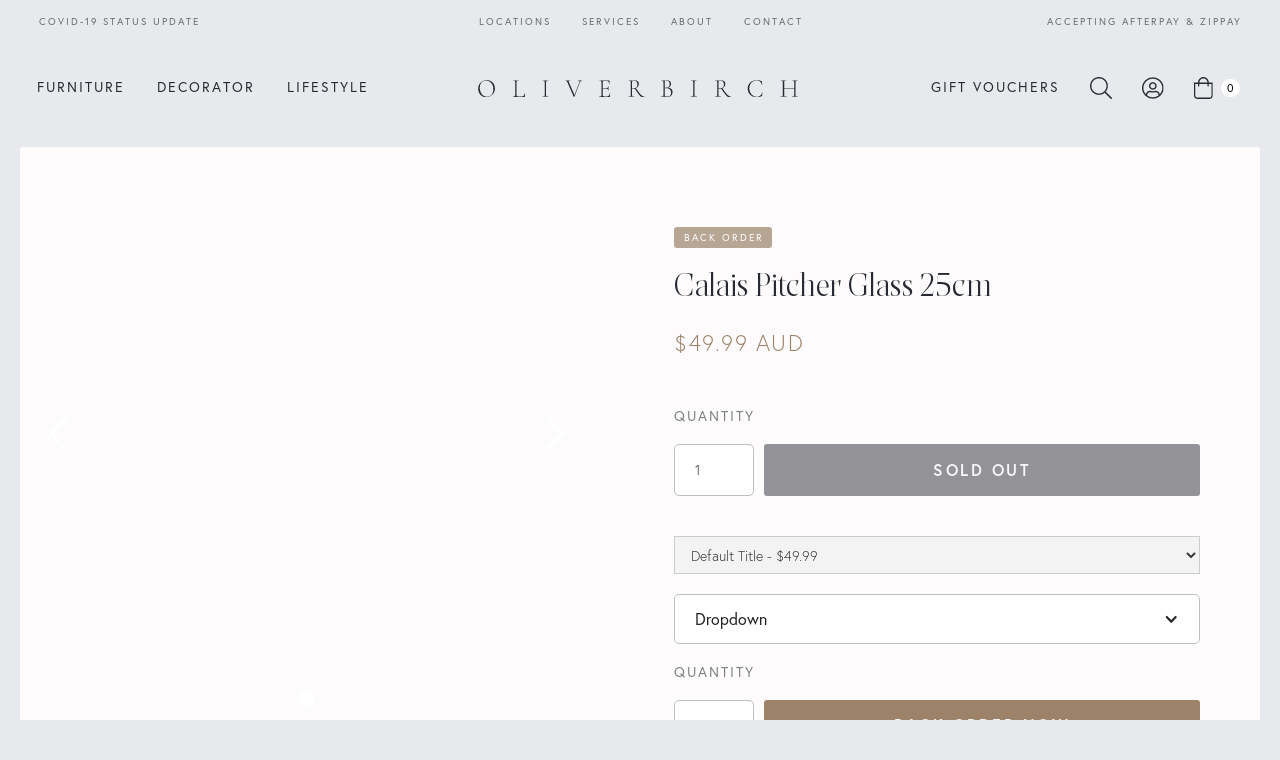

--- FILE ---
content_type: text/html; charset=utf-8
request_url: https://www.oliverbirch.com.au/products/calais-pitcher-glass-25cm
body_size: 20112
content:
<!DOCTYPE html>
<html data-wf-page="5da73a10c8fdbe606e41da24" data-wf-site="5da73a10c8fdbe2f4941da17" lang="en" data-money-format="${{amount}}"><head>
  <meta charset="utf-8">
  
  <meta content="width=device-width, initial-scale=1" name="viewport">
   <title>Calais Pitcher Glass 25cm| Oliver Birch</title>

<meta property="og:site_name" content="Oliver Birch">
<meta property="og:url" content="https://www.oliverbirch.com.au/products/calais-pitcher-glass-25cm">
<meta property="og:title" content="Calais Pitcher Glass 25cm">
<meta property="og:type" content="product">
<meta property="og:description" content="Oliver Birch is Bendigo's leading retailer of designer furniture and homewares. Our online store offers a hand-picked selection of the best home furniture, rugs, wall art, candles, gifts, clothing, and more. We also recently opened our second store, a lifestyle boutique in Smith Street Melbourne."><meta property="product:availability" content="oos">
  <meta property="product:price:amount" content="49.99">
  <meta property="product:price:currency" content="AUD">

<meta name="twitter:site" content="@">

<meta name="twitter:card" content="summary_large_image">
<meta name="twitter:title" content="Calais Pitcher Glass 25cm">
<meta name="twitter:description" content="Oliver Birch is Bendigo's leading retailer of designer furniture and homewares. Our online store offers a hand-picked selection of the best home furniture, rugs, wall art, candles, gifts, clothing, and more. We also recently opened our second store, a lifestyle boutique in Smith Street Melbourne.">
<link href="https://www.oliverbirch.com.au/products/calais-pitcher-glass-25cm" rel="canonical">
  <link href="//www.oliverbirch.com.au/cdn/shop/t/39/assets/normalize.css?v=48445716682461949491603420560" rel="stylesheet" type="text/css" media="all" />
  <link href="//www.oliverbirch.com.au/cdn/shop/t/39/assets/webflow.css?v=24597655071623793231645008021" rel="stylesheet" type="text/css" media="all" />
  <link href="//www.oliverbirch.com.au/cdn/shop/t/39/assets/olbi-shopify-theme.webflow.css?v=112731690843022854371768263028" rel="stylesheet" type="text/css" media="all" />
  <script src="https://ajax.googleapis.com/ajax/libs/webfont/1.6.26/webfont.js" type="text/javascript"></script>
  <script type="text/javascript">WebFont.load({  google: {    families: ["Inconsolata:400,700"]  }});</script>
  <script src="https://use.typekit.net/art7mia.js" type="text/javascript"></script>
  <script type="text/javascript">try{Typekit.load();}catch(e){}</script>
  <!-- [if lt IE 9]><script src="https://cdnjs.cloudflare.com/ajax/libs/html5shiv/3.7.3/html5shiv.min.js" type="text/javascript"></script><![endif] -->
  <script type="text/javascript">!function(o,c){var n=c.documentElement,t=" w-mod-";n.className+=t+"js",("ontouchstart"in o||o.DocumentTouch&&c instanceof DocumentTouch)&&(n.className+=t+"touch")}(window,document);</script>
  <link href="//www.oliverbirch.com.au/cdn/shop/t/39/assets/favicon.png?v=87239626348582323381603420546" rel="shortcut icon" type="image/x-icon"><link rel="shortcut icon" type="image/png" href="//www.oliverbirch.com.au/cdn/shopifycloud/storefront/assets/no-image-50-e6fb86f4_32x32.gif">
  <link href="//www.oliverbirch.com.au/cdn/shop/t/39/assets/webclip.png?v=57316783397009213851603420546" rel="apple-touch-icon"><link rel="apple-touch-icon" type="image/png" href="//www.oliverbirch.com.au/cdn/shopifycloud/storefront/assets/no-image-50-e6fb86f4_32x32.gif">
  <!--  Expand standard container width  -->
  <style>
	.w-container {max-width: 1440px;}
</style>
  <script>window.SmoothScrollOptions = { animationTime: 400 }</script>
  <script async="" src="https://cdnjs.cloudflare.com/ajax/libs/smoothscroll/1.4.6/SmoothScroll.min.js" integrity="sha256-Yut1YAlvRzggjdRiTu+X56CcayNzkjwk3p34ZZL0WHk=" crossorigin="anonymous"></script>
  <!--  Custom Google Map Theme Helper  -->
  <style>
    #map img {  
    max-width: none;   
}
</style>
  <!--  End Custom Google Map Theme Helper  -->
<script>window.performance && window.performance.mark && window.performance.mark('shopify.content_for_header.start');</script><meta name="google-site-verification" content="8D-7ELFXpbTfwB-nlzleSQV5JFOpPZ6cwGcHUS0CjgM">
<meta id="shopify-digital-wallet" name="shopify-digital-wallet" content="/28198600803/digital_wallets/dialog">
<meta name="shopify-checkout-api-token" content="9deee5d6d43d101b529e95b7af8ff115">
<link rel="alternate" type="application/json+oembed" href="https://www.oliverbirch.com.au/products/calais-pitcher-glass-25cm.oembed">
<script async="async" src="/checkouts/internal/preloads.js?locale=en-AU"></script>
<link rel="preconnect" href="https://shop.app" crossorigin="anonymous">
<script async="async" src="https://shop.app/checkouts/internal/preloads.js?locale=en-AU&shop_id=28198600803" crossorigin="anonymous"></script>
<script id="apple-pay-shop-capabilities" type="application/json">{"shopId":28198600803,"countryCode":"AU","currencyCode":"AUD","merchantCapabilities":["supports3DS"],"merchantId":"gid:\/\/shopify\/Shop\/28198600803","merchantName":"Oliver Birch","requiredBillingContactFields":["postalAddress","email","phone"],"requiredShippingContactFields":["postalAddress","email","phone"],"shippingType":"shipping","supportedNetworks":["visa","masterCard","amex","jcb"],"total":{"type":"pending","label":"Oliver Birch","amount":"1.00"},"shopifyPaymentsEnabled":true,"supportsSubscriptions":true}</script>
<script id="shopify-features" type="application/json">{"accessToken":"9deee5d6d43d101b529e95b7af8ff115","betas":["rich-media-storefront-analytics"],"domain":"www.oliverbirch.com.au","predictiveSearch":true,"shopId":28198600803,"locale":"en"}</script>
<script>var Shopify = Shopify || {};
Shopify.shop = "oliverbirch.myshopify.com";
Shopify.locale = "en";
Shopify.currency = {"active":"AUD","rate":"1.0"};
Shopify.country = "AU";
Shopify.theme = {"name":"Oliver Birch 2020 v3.1","id":83883655267,"schema_name":"Oliver Birch 2020 v3.1","schema_version":"3.1.0","theme_store_id":null,"role":"main"};
Shopify.theme.handle = "null";
Shopify.theme.style = {"id":null,"handle":null};
Shopify.cdnHost = "www.oliverbirch.com.au/cdn";
Shopify.routes = Shopify.routes || {};
Shopify.routes.root = "/";</script>
<script type="module">!function(o){(o.Shopify=o.Shopify||{}).modules=!0}(window);</script>
<script>!function(o){function n(){var o=[];function n(){o.push(Array.prototype.slice.apply(arguments))}return n.q=o,n}var t=o.Shopify=o.Shopify||{};t.loadFeatures=n(),t.autoloadFeatures=n()}(window);</script>
<script>
  window.ShopifyPay = window.ShopifyPay || {};
  window.ShopifyPay.apiHost = "shop.app\/pay";
  window.ShopifyPay.redirectState = null;
</script>
<script id="shop-js-analytics" type="application/json">{"pageType":"product"}</script>
<script defer="defer" async type="module" src="//www.oliverbirch.com.au/cdn/shopifycloud/shop-js/modules/v2/client.init-shop-cart-sync_IZsNAliE.en.esm.js"></script>
<script defer="defer" async type="module" src="//www.oliverbirch.com.au/cdn/shopifycloud/shop-js/modules/v2/chunk.common_0OUaOowp.esm.js"></script>
<script type="module">
  await import("//www.oliverbirch.com.au/cdn/shopifycloud/shop-js/modules/v2/client.init-shop-cart-sync_IZsNAliE.en.esm.js");
await import("//www.oliverbirch.com.au/cdn/shopifycloud/shop-js/modules/v2/chunk.common_0OUaOowp.esm.js");

  window.Shopify.SignInWithShop?.initShopCartSync?.({"fedCMEnabled":true,"windoidEnabled":true});

</script>
<script>
  window.Shopify = window.Shopify || {};
  if (!window.Shopify.featureAssets) window.Shopify.featureAssets = {};
  window.Shopify.featureAssets['shop-js'] = {"shop-cart-sync":["modules/v2/client.shop-cart-sync_DLOhI_0X.en.esm.js","modules/v2/chunk.common_0OUaOowp.esm.js"],"init-fed-cm":["modules/v2/client.init-fed-cm_C6YtU0w6.en.esm.js","modules/v2/chunk.common_0OUaOowp.esm.js"],"shop-button":["modules/v2/client.shop-button_BCMx7GTG.en.esm.js","modules/v2/chunk.common_0OUaOowp.esm.js"],"shop-cash-offers":["modules/v2/client.shop-cash-offers_BT26qb5j.en.esm.js","modules/v2/chunk.common_0OUaOowp.esm.js","modules/v2/chunk.modal_CGo_dVj3.esm.js"],"init-windoid":["modules/v2/client.init-windoid_B9PkRMql.en.esm.js","modules/v2/chunk.common_0OUaOowp.esm.js"],"init-shop-email-lookup-coordinator":["modules/v2/client.init-shop-email-lookup-coordinator_DZkqjsbU.en.esm.js","modules/v2/chunk.common_0OUaOowp.esm.js"],"shop-toast-manager":["modules/v2/client.shop-toast-manager_Di2EnuM7.en.esm.js","modules/v2/chunk.common_0OUaOowp.esm.js"],"shop-login-button":["modules/v2/client.shop-login-button_BtqW_SIO.en.esm.js","modules/v2/chunk.common_0OUaOowp.esm.js","modules/v2/chunk.modal_CGo_dVj3.esm.js"],"avatar":["modules/v2/client.avatar_BTnouDA3.en.esm.js"],"pay-button":["modules/v2/client.pay-button_CWa-C9R1.en.esm.js","modules/v2/chunk.common_0OUaOowp.esm.js"],"init-shop-cart-sync":["modules/v2/client.init-shop-cart-sync_IZsNAliE.en.esm.js","modules/v2/chunk.common_0OUaOowp.esm.js"],"init-customer-accounts":["modules/v2/client.init-customer-accounts_DenGwJTU.en.esm.js","modules/v2/client.shop-login-button_BtqW_SIO.en.esm.js","modules/v2/chunk.common_0OUaOowp.esm.js","modules/v2/chunk.modal_CGo_dVj3.esm.js"],"init-shop-for-new-customer-accounts":["modules/v2/client.init-shop-for-new-customer-accounts_JdHXxpS9.en.esm.js","modules/v2/client.shop-login-button_BtqW_SIO.en.esm.js","modules/v2/chunk.common_0OUaOowp.esm.js","modules/v2/chunk.modal_CGo_dVj3.esm.js"],"init-customer-accounts-sign-up":["modules/v2/client.init-customer-accounts-sign-up_D6__K_p8.en.esm.js","modules/v2/client.shop-login-button_BtqW_SIO.en.esm.js","modules/v2/chunk.common_0OUaOowp.esm.js","modules/v2/chunk.modal_CGo_dVj3.esm.js"],"checkout-modal":["modules/v2/client.checkout-modal_C_ZQDY6s.en.esm.js","modules/v2/chunk.common_0OUaOowp.esm.js","modules/v2/chunk.modal_CGo_dVj3.esm.js"],"shop-follow-button":["modules/v2/client.shop-follow-button_XetIsj8l.en.esm.js","modules/v2/chunk.common_0OUaOowp.esm.js","modules/v2/chunk.modal_CGo_dVj3.esm.js"],"lead-capture":["modules/v2/client.lead-capture_DvA72MRN.en.esm.js","modules/v2/chunk.common_0OUaOowp.esm.js","modules/v2/chunk.modal_CGo_dVj3.esm.js"],"shop-login":["modules/v2/client.shop-login_ClXNxyh6.en.esm.js","modules/v2/chunk.common_0OUaOowp.esm.js","modules/v2/chunk.modal_CGo_dVj3.esm.js"],"payment-terms":["modules/v2/client.payment-terms_CNlwjfZz.en.esm.js","modules/v2/chunk.common_0OUaOowp.esm.js","modules/v2/chunk.modal_CGo_dVj3.esm.js"]};
</script>
<script>(function() {
  var isLoaded = false;
  function asyncLoad() {
    if (isLoaded) return;
    isLoaded = true;
    var urls = ["https:\/\/chimpstatic.com\/mcjs-connected\/js\/users\/67a2c0b381d96c64f2d711b23\/a68a1342ef0c0f98ab5ea9d26.js?shop=oliverbirch.myshopify.com","\/\/shopify.privy.com\/widget.js?shop=oliverbirch.myshopify.com","https:\/\/cdn.nfcube.com\/instafeed-e2c97c768ac13dcb8e6c493c0a09cbed.js?shop=oliverbirch.myshopify.com"];
    for (var i = 0; i < urls.length; i++) {
      var s = document.createElement('script');
      s.type = 'text/javascript';
      s.async = true;
      s.src = urls[i];
      var x = document.getElementsByTagName('script')[0];
      x.parentNode.insertBefore(s, x);
    }
  };
  if(window.attachEvent) {
    window.attachEvent('onload', asyncLoad);
  } else {
    window.addEventListener('load', asyncLoad, false);
  }
})();</script>
<script id="__st">var __st={"a":28198600803,"offset":39600,"reqid":"1cee6957-d893-4437-befa-7923130dfce7-1768455599","pageurl":"www.oliverbirch.com.au\/products\/calais-pitcher-glass-25cm","u":"78aa8e233808","p":"product","rtyp":"product","rid":8309794701508};</script>
<script>window.ShopifyPaypalV4VisibilityTracking = true;</script>
<script id="captcha-bootstrap">!function(){'use strict';const t='contact',e='account',n='new_comment',o=[[t,t],['blogs',n],['comments',n],[t,'customer']],c=[[e,'customer_login'],[e,'guest_login'],[e,'recover_customer_password'],[e,'create_customer']],r=t=>t.map((([t,e])=>`form[action*='/${t}']:not([data-nocaptcha='true']) input[name='form_type'][value='${e}']`)).join(','),a=t=>()=>t?[...document.querySelectorAll(t)].map((t=>t.form)):[];function s(){const t=[...o],e=r(t);return a(e)}const i='password',u='form_key',d=['recaptcha-v3-token','g-recaptcha-response','h-captcha-response',i],f=()=>{try{return window.sessionStorage}catch{return}},m='__shopify_v',_=t=>t.elements[u];function p(t,e,n=!1){try{const o=window.sessionStorage,c=JSON.parse(o.getItem(e)),{data:r}=function(t){const{data:e,action:n}=t;return t[m]||n?{data:e,action:n}:{data:t,action:n}}(c);for(const[e,n]of Object.entries(r))t.elements[e]&&(t.elements[e].value=n);n&&o.removeItem(e)}catch(o){console.error('form repopulation failed',{error:o})}}const l='form_type',E='cptcha';function T(t){t.dataset[E]=!0}const w=window,h=w.document,L='Shopify',v='ce_forms',y='captcha';let A=!1;((t,e)=>{const n=(g='f06e6c50-85a8-45c8-87d0-21a2b65856fe',I='https://cdn.shopify.com/shopifycloud/storefront-forms-hcaptcha/ce_storefront_forms_captcha_hcaptcha.v1.5.2.iife.js',D={infoText:'Protected by hCaptcha',privacyText:'Privacy',termsText:'Terms'},(t,e,n)=>{const o=w[L][v],c=o.bindForm;if(c)return c(t,g,e,D).then(n);var r;o.q.push([[t,g,e,D],n]),r=I,A||(h.body.append(Object.assign(h.createElement('script'),{id:'captcha-provider',async:!0,src:r})),A=!0)});var g,I,D;w[L]=w[L]||{},w[L][v]=w[L][v]||{},w[L][v].q=[],w[L][y]=w[L][y]||{},w[L][y].protect=function(t,e){n(t,void 0,e),T(t)},Object.freeze(w[L][y]),function(t,e,n,w,h,L){const[v,y,A,g]=function(t,e,n){const i=e?o:[],u=t?c:[],d=[...i,...u],f=r(d),m=r(i),_=r(d.filter((([t,e])=>n.includes(e))));return[a(f),a(m),a(_),s()]}(w,h,L),I=t=>{const e=t.target;return e instanceof HTMLFormElement?e:e&&e.form},D=t=>v().includes(t);t.addEventListener('submit',(t=>{const e=I(t);if(!e)return;const n=D(e)&&!e.dataset.hcaptchaBound&&!e.dataset.recaptchaBound,o=_(e),c=g().includes(e)&&(!o||!o.value);(n||c)&&t.preventDefault(),c&&!n&&(function(t){try{if(!f())return;!function(t){const e=f();if(!e)return;const n=_(t);if(!n)return;const o=n.value;o&&e.removeItem(o)}(t);const e=Array.from(Array(32),(()=>Math.random().toString(36)[2])).join('');!function(t,e){_(t)||t.append(Object.assign(document.createElement('input'),{type:'hidden',name:u})),t.elements[u].value=e}(t,e),function(t,e){const n=f();if(!n)return;const o=[...t.querySelectorAll(`input[type='${i}']`)].map((({name:t})=>t)),c=[...d,...o],r={};for(const[a,s]of new FormData(t).entries())c.includes(a)||(r[a]=s);n.setItem(e,JSON.stringify({[m]:1,action:t.action,data:r}))}(t,e)}catch(e){console.error('failed to persist form',e)}}(e),e.submit())}));const S=(t,e)=>{t&&!t.dataset[E]&&(n(t,e.some((e=>e===t))),T(t))};for(const o of['focusin','change'])t.addEventListener(o,(t=>{const e=I(t);D(e)&&S(e,y())}));const B=e.get('form_key'),M=e.get(l),P=B&&M;t.addEventListener('DOMContentLoaded',(()=>{const t=y();if(P)for(const e of t)e.elements[l].value===M&&p(e,B);[...new Set([...A(),...v().filter((t=>'true'===t.dataset.shopifyCaptcha))])].forEach((e=>S(e,t)))}))}(h,new URLSearchParams(w.location.search),n,t,e,['guest_login'])})(!0,!0)}();</script>
<script integrity="sha256-4kQ18oKyAcykRKYeNunJcIwy7WH5gtpwJnB7kiuLZ1E=" data-source-attribution="shopify.loadfeatures" defer="defer" src="//www.oliverbirch.com.au/cdn/shopifycloud/storefront/assets/storefront/load_feature-a0a9edcb.js" crossorigin="anonymous"></script>
<script crossorigin="anonymous" defer="defer" src="//www.oliverbirch.com.au/cdn/shopifycloud/storefront/assets/shopify_pay/storefront-65b4c6d7.js?v=20250812"></script>
<script data-source-attribution="shopify.dynamic_checkout.dynamic.init">var Shopify=Shopify||{};Shopify.PaymentButton=Shopify.PaymentButton||{isStorefrontPortableWallets:!0,init:function(){window.Shopify.PaymentButton.init=function(){};var t=document.createElement("script");t.src="https://www.oliverbirch.com.au/cdn/shopifycloud/portable-wallets/latest/portable-wallets.en.js",t.type="module",document.head.appendChild(t)}};
</script>
<script data-source-attribution="shopify.dynamic_checkout.buyer_consent">
  function portableWalletsHideBuyerConsent(e){var t=document.getElementById("shopify-buyer-consent"),n=document.getElementById("shopify-subscription-policy-button");t&&n&&(t.classList.add("hidden"),t.setAttribute("aria-hidden","true"),n.removeEventListener("click",e))}function portableWalletsShowBuyerConsent(e){var t=document.getElementById("shopify-buyer-consent"),n=document.getElementById("shopify-subscription-policy-button");t&&n&&(t.classList.remove("hidden"),t.removeAttribute("aria-hidden"),n.addEventListener("click",e))}window.Shopify?.PaymentButton&&(window.Shopify.PaymentButton.hideBuyerConsent=portableWalletsHideBuyerConsent,window.Shopify.PaymentButton.showBuyerConsent=portableWalletsShowBuyerConsent);
</script>
<script data-source-attribution="shopify.dynamic_checkout.cart.bootstrap">document.addEventListener("DOMContentLoaded",(function(){function t(){return document.querySelector("shopify-accelerated-checkout-cart, shopify-accelerated-checkout")}if(t())Shopify.PaymentButton.init();else{new MutationObserver((function(e,n){t()&&(Shopify.PaymentButton.init(),n.disconnect())})).observe(document.body,{childList:!0,subtree:!0})}}));
</script>
<link id="shopify-accelerated-checkout-styles" rel="stylesheet" media="screen" href="https://www.oliverbirch.com.au/cdn/shopifycloud/portable-wallets/latest/accelerated-checkout-backwards-compat.css" crossorigin="anonymous">
<style id="shopify-accelerated-checkout-cart">
        #shopify-buyer-consent {
  margin-top: 1em;
  display: inline-block;
  width: 100%;
}

#shopify-buyer-consent.hidden {
  display: none;
}

#shopify-subscription-policy-button {
  background: none;
  border: none;
  padding: 0;
  text-decoration: underline;
  font-size: inherit;
  cursor: pointer;
}

#shopify-subscription-policy-button::before {
  box-shadow: none;
}

      </style>

<script>window.performance && window.performance.mark && window.performance.mark('shopify.content_for_header.end');</script><link href="//www.oliverbirch.com.au/cdn/shop/t/39/assets/udesly-common.min.css?v=75665194736346053221603420546" rel="stylesheet" type="text/css" media="all" /><meta property="og:image" content="https://cdn.shopify.com/s/files/1/0281/9860/0803/files/Oliver_Birch_Logo_Navy_Margin-Bottom_Oliver_Birch_Logo_Navy.png?height=628&pad_color=e8e9ed&v=1613547212&width=1200" />
<meta property="og:image:secure_url" content="https://cdn.shopify.com/s/files/1/0281/9860/0803/files/Oliver_Birch_Logo_Navy_Margin-Bottom_Oliver_Birch_Logo_Navy.png?height=628&pad_color=e8e9ed&v=1613547212&width=1200" />
<meta property="og:image:width" content="1200" />
<meta property="og:image:height" content="628" />
<link href="https://monorail-edge.shopifysvc.com" rel="dns-prefetch">
<script>(function(){if ("sendBeacon" in navigator && "performance" in window) {try {var session_token_from_headers = performance.getEntriesByType('navigation')[0].serverTiming.find(x => x.name == '_s').description;} catch {var session_token_from_headers = undefined;}var session_cookie_matches = document.cookie.match(/_shopify_s=([^;]*)/);var session_token_from_cookie = session_cookie_matches && session_cookie_matches.length === 2 ? session_cookie_matches[1] : "";var session_token = session_token_from_headers || session_token_from_cookie || "";function handle_abandonment_event(e) {var entries = performance.getEntries().filter(function(entry) {return /monorail-edge.shopifysvc.com/.test(entry.name);});if (!window.abandonment_tracked && entries.length === 0) {window.abandonment_tracked = true;var currentMs = Date.now();var navigation_start = performance.timing.navigationStart;var payload = {shop_id: 28198600803,url: window.location.href,navigation_start,duration: currentMs - navigation_start,session_token,page_type: "product"};window.navigator.sendBeacon("https://monorail-edge.shopifysvc.com/v1/produce", JSON.stringify({schema_id: "online_store_buyer_site_abandonment/1.1",payload: payload,metadata: {event_created_at_ms: currentMs,event_sent_at_ms: currentMs}}));}}window.addEventListener('pagehide', handle_abandonment_event);}}());</script>
<script id="web-pixels-manager-setup">(function e(e,d,r,n,o){if(void 0===o&&(o={}),!Boolean(null===(a=null===(i=window.Shopify)||void 0===i?void 0:i.analytics)||void 0===a?void 0:a.replayQueue)){var i,a;window.Shopify=window.Shopify||{};var t=window.Shopify;t.analytics=t.analytics||{};var s=t.analytics;s.replayQueue=[],s.publish=function(e,d,r){return s.replayQueue.push([e,d,r]),!0};try{self.performance.mark("wpm:start")}catch(e){}var l=function(){var e={modern:/Edge?\/(1{2}[4-9]|1[2-9]\d|[2-9]\d{2}|\d{4,})\.\d+(\.\d+|)|Firefox\/(1{2}[4-9]|1[2-9]\d|[2-9]\d{2}|\d{4,})\.\d+(\.\d+|)|Chrom(ium|e)\/(9{2}|\d{3,})\.\d+(\.\d+|)|(Maci|X1{2}).+ Version\/(15\.\d+|(1[6-9]|[2-9]\d|\d{3,})\.\d+)([,.]\d+|)( \(\w+\)|)( Mobile\/\w+|) Safari\/|Chrome.+OPR\/(9{2}|\d{3,})\.\d+\.\d+|(CPU[ +]OS|iPhone[ +]OS|CPU[ +]iPhone|CPU IPhone OS|CPU iPad OS)[ +]+(15[._]\d+|(1[6-9]|[2-9]\d|\d{3,})[._]\d+)([._]\d+|)|Android:?[ /-](13[3-9]|1[4-9]\d|[2-9]\d{2}|\d{4,})(\.\d+|)(\.\d+|)|Android.+Firefox\/(13[5-9]|1[4-9]\d|[2-9]\d{2}|\d{4,})\.\d+(\.\d+|)|Android.+Chrom(ium|e)\/(13[3-9]|1[4-9]\d|[2-9]\d{2}|\d{4,})\.\d+(\.\d+|)|SamsungBrowser\/([2-9]\d|\d{3,})\.\d+/,legacy:/Edge?\/(1[6-9]|[2-9]\d|\d{3,})\.\d+(\.\d+|)|Firefox\/(5[4-9]|[6-9]\d|\d{3,})\.\d+(\.\d+|)|Chrom(ium|e)\/(5[1-9]|[6-9]\d|\d{3,})\.\d+(\.\d+|)([\d.]+$|.*Safari\/(?![\d.]+ Edge\/[\d.]+$))|(Maci|X1{2}).+ Version\/(10\.\d+|(1[1-9]|[2-9]\d|\d{3,})\.\d+)([,.]\d+|)( \(\w+\)|)( Mobile\/\w+|) Safari\/|Chrome.+OPR\/(3[89]|[4-9]\d|\d{3,})\.\d+\.\d+|(CPU[ +]OS|iPhone[ +]OS|CPU[ +]iPhone|CPU IPhone OS|CPU iPad OS)[ +]+(10[._]\d+|(1[1-9]|[2-9]\d|\d{3,})[._]\d+)([._]\d+|)|Android:?[ /-](13[3-9]|1[4-9]\d|[2-9]\d{2}|\d{4,})(\.\d+|)(\.\d+|)|Mobile Safari.+OPR\/([89]\d|\d{3,})\.\d+\.\d+|Android.+Firefox\/(13[5-9]|1[4-9]\d|[2-9]\d{2}|\d{4,})\.\d+(\.\d+|)|Android.+Chrom(ium|e)\/(13[3-9]|1[4-9]\d|[2-9]\d{2}|\d{4,})\.\d+(\.\d+|)|Android.+(UC? ?Browser|UCWEB|U3)[ /]?(15\.([5-9]|\d{2,})|(1[6-9]|[2-9]\d|\d{3,})\.\d+)\.\d+|SamsungBrowser\/(5\.\d+|([6-9]|\d{2,})\.\d+)|Android.+MQ{2}Browser\/(14(\.(9|\d{2,})|)|(1[5-9]|[2-9]\d|\d{3,})(\.\d+|))(\.\d+|)|K[Aa][Ii]OS\/(3\.\d+|([4-9]|\d{2,})\.\d+)(\.\d+|)/},d=e.modern,r=e.legacy,n=navigator.userAgent;return n.match(d)?"modern":n.match(r)?"legacy":"unknown"}(),u="modern"===l?"modern":"legacy",c=(null!=n?n:{modern:"",legacy:""})[u],f=function(e){return[e.baseUrl,"/wpm","/b",e.hashVersion,"modern"===e.buildTarget?"m":"l",".js"].join("")}({baseUrl:d,hashVersion:r,buildTarget:u}),m=function(e){var d=e.version,r=e.bundleTarget,n=e.surface,o=e.pageUrl,i=e.monorailEndpoint;return{emit:function(e){var a=e.status,t=e.errorMsg,s=(new Date).getTime(),l=JSON.stringify({metadata:{event_sent_at_ms:s},events:[{schema_id:"web_pixels_manager_load/3.1",payload:{version:d,bundle_target:r,page_url:o,status:a,surface:n,error_msg:t},metadata:{event_created_at_ms:s}}]});if(!i)return console&&console.warn&&console.warn("[Web Pixels Manager] No Monorail endpoint provided, skipping logging."),!1;try{return self.navigator.sendBeacon.bind(self.navigator)(i,l)}catch(e){}var u=new XMLHttpRequest;try{return u.open("POST",i,!0),u.setRequestHeader("Content-Type","text/plain"),u.send(l),!0}catch(e){return console&&console.warn&&console.warn("[Web Pixels Manager] Got an unhandled error while logging to Monorail."),!1}}}}({version:r,bundleTarget:l,surface:e.surface,pageUrl:self.location.href,monorailEndpoint:e.monorailEndpoint});try{o.browserTarget=l,function(e){var d=e.src,r=e.async,n=void 0===r||r,o=e.onload,i=e.onerror,a=e.sri,t=e.scriptDataAttributes,s=void 0===t?{}:t,l=document.createElement("script"),u=document.querySelector("head"),c=document.querySelector("body");if(l.async=n,l.src=d,a&&(l.integrity=a,l.crossOrigin="anonymous"),s)for(var f in s)if(Object.prototype.hasOwnProperty.call(s,f))try{l.dataset[f]=s[f]}catch(e){}if(o&&l.addEventListener("load",o),i&&l.addEventListener("error",i),u)u.appendChild(l);else{if(!c)throw new Error("Did not find a head or body element to append the script");c.appendChild(l)}}({src:f,async:!0,onload:function(){if(!function(){var e,d;return Boolean(null===(d=null===(e=window.Shopify)||void 0===e?void 0:e.analytics)||void 0===d?void 0:d.initialized)}()){var d=window.webPixelsManager.init(e)||void 0;if(d){var r=window.Shopify.analytics;r.replayQueue.forEach((function(e){var r=e[0],n=e[1],o=e[2];d.publishCustomEvent(r,n,o)})),r.replayQueue=[],r.publish=d.publishCustomEvent,r.visitor=d.visitor,r.initialized=!0}}},onerror:function(){return m.emit({status:"failed",errorMsg:"".concat(f," has failed to load")})},sri:function(e){var d=/^sha384-[A-Za-z0-9+/=]+$/;return"string"==typeof e&&d.test(e)}(c)?c:"",scriptDataAttributes:o}),m.emit({status:"loading"})}catch(e){m.emit({status:"failed",errorMsg:(null==e?void 0:e.message)||"Unknown error"})}}})({shopId: 28198600803,storefrontBaseUrl: "https://www.oliverbirch.com.au",extensionsBaseUrl: "https://extensions.shopifycdn.com/cdn/shopifycloud/web-pixels-manager",monorailEndpoint: "https://monorail-edge.shopifysvc.com/unstable/produce_batch",surface: "storefront-renderer",enabledBetaFlags: ["2dca8a86"],webPixelsConfigList: [{"id":"478806212","configuration":"{\"config\":\"{\\\"pixel_id\\\":\\\"G-BG872V1NDC\\\",\\\"target_country\\\":\\\"AU\\\",\\\"gtag_events\\\":[{\\\"type\\\":\\\"begin_checkout\\\",\\\"action_label\\\":\\\"G-BG872V1NDC\\\"},{\\\"type\\\":\\\"search\\\",\\\"action_label\\\":\\\"G-BG872V1NDC\\\"},{\\\"type\\\":\\\"view_item\\\",\\\"action_label\\\":[\\\"G-BG872V1NDC\\\",\\\"MC-HX1GB4RS56\\\"]},{\\\"type\\\":\\\"purchase\\\",\\\"action_label\\\":[\\\"G-BG872V1NDC\\\",\\\"MC-HX1GB4RS56\\\"]},{\\\"type\\\":\\\"page_view\\\",\\\"action_label\\\":[\\\"G-BG872V1NDC\\\",\\\"MC-HX1GB4RS56\\\"]},{\\\"type\\\":\\\"add_payment_info\\\",\\\"action_label\\\":\\\"G-BG872V1NDC\\\"},{\\\"type\\\":\\\"add_to_cart\\\",\\\"action_label\\\":\\\"G-BG872V1NDC\\\"}],\\\"enable_monitoring_mode\\\":false}\"}","eventPayloadVersion":"v1","runtimeContext":"OPEN","scriptVersion":"b2a88bafab3e21179ed38636efcd8a93","type":"APP","apiClientId":1780363,"privacyPurposes":[],"dataSharingAdjustments":{"protectedCustomerApprovalScopes":["read_customer_address","read_customer_email","read_customer_name","read_customer_personal_data","read_customer_phone"]}},{"id":"221315268","configuration":"{\"pixel_id\":\"328455741294548\",\"pixel_type\":\"facebook_pixel\",\"metaapp_system_user_token\":\"-\"}","eventPayloadVersion":"v1","runtimeContext":"OPEN","scriptVersion":"ca16bc87fe92b6042fbaa3acc2fbdaa6","type":"APP","apiClientId":2329312,"privacyPurposes":["ANALYTICS","MARKETING","SALE_OF_DATA"],"dataSharingAdjustments":{"protectedCustomerApprovalScopes":["read_customer_address","read_customer_email","read_customer_name","read_customer_personal_data","read_customer_phone"]}},{"id":"61472964","eventPayloadVersion":"v1","runtimeContext":"LAX","scriptVersion":"1","type":"CUSTOM","privacyPurposes":["MARKETING"],"name":"Meta pixel (migrated)"},{"id":"shopify-app-pixel","configuration":"{}","eventPayloadVersion":"v1","runtimeContext":"STRICT","scriptVersion":"0450","apiClientId":"shopify-pixel","type":"APP","privacyPurposes":["ANALYTICS","MARKETING"]},{"id":"shopify-custom-pixel","eventPayloadVersion":"v1","runtimeContext":"LAX","scriptVersion":"0450","apiClientId":"shopify-pixel","type":"CUSTOM","privacyPurposes":["ANALYTICS","MARKETING"]}],isMerchantRequest: false,initData: {"shop":{"name":"Oliver Birch","paymentSettings":{"currencyCode":"AUD"},"myshopifyDomain":"oliverbirch.myshopify.com","countryCode":"AU","storefrontUrl":"https:\/\/www.oliverbirch.com.au"},"customer":null,"cart":null,"checkout":null,"productVariants":[{"price":{"amount":49.99,"currencyCode":"AUD"},"product":{"title":"Calais Pitcher Glass 25cm","vendor":"Oliver Birch","id":"8309794701508","untranslatedTitle":"Calais Pitcher Glass 25cm","url":"\/products\/calais-pitcher-glass-25cm","type":"Giftware"},"id":"45002768613572","image":null,"sku":"20010960","title":"Default Title","untranslatedTitle":"Default Title"}],"purchasingCompany":null},},"https://www.oliverbirch.com.au/cdn","7cecd0b6w90c54c6cpe92089d5m57a67346",{"modern":"","legacy":""},{"shopId":"28198600803","storefrontBaseUrl":"https:\/\/www.oliverbirch.com.au","extensionBaseUrl":"https:\/\/extensions.shopifycdn.com\/cdn\/shopifycloud\/web-pixels-manager","surface":"storefront-renderer","enabledBetaFlags":"[\"2dca8a86\"]","isMerchantRequest":"false","hashVersion":"7cecd0b6w90c54c6cpe92089d5m57a67346","publish":"custom","events":"[[\"page_viewed\",{}],[\"product_viewed\",{\"productVariant\":{\"price\":{\"amount\":49.99,\"currencyCode\":\"AUD\"},\"product\":{\"title\":\"Calais Pitcher Glass 25cm\",\"vendor\":\"Oliver Birch\",\"id\":\"8309794701508\",\"untranslatedTitle\":\"Calais Pitcher Glass 25cm\",\"url\":\"\/products\/calais-pitcher-glass-25cm\",\"type\":\"Giftware\"},\"id\":\"45002768613572\",\"image\":null,\"sku\":\"20010960\",\"title\":\"Default Title\",\"untranslatedTitle\":\"Default Title\"}}]]"});</script><script>
  window.ShopifyAnalytics = window.ShopifyAnalytics || {};
  window.ShopifyAnalytics.meta = window.ShopifyAnalytics.meta || {};
  window.ShopifyAnalytics.meta.currency = 'AUD';
  var meta = {"product":{"id":8309794701508,"gid":"gid:\/\/shopify\/Product\/8309794701508","vendor":"Oliver Birch","type":"Giftware","handle":"calais-pitcher-glass-25cm","variants":[{"id":45002768613572,"price":4999,"name":"Calais Pitcher Glass 25cm","public_title":null,"sku":"20010960"}],"remote":false},"page":{"pageType":"product","resourceType":"product","resourceId":8309794701508,"requestId":"1cee6957-d893-4437-befa-7923130dfce7-1768455599"}};
  for (var attr in meta) {
    window.ShopifyAnalytics.meta[attr] = meta[attr];
  }
</script>
<script class="analytics">
  (function () {
    var customDocumentWrite = function(content) {
      var jquery = null;

      if (window.jQuery) {
        jquery = window.jQuery;
      } else if (window.Checkout && window.Checkout.$) {
        jquery = window.Checkout.$;
      }

      if (jquery) {
        jquery('body').append(content);
      }
    };

    var hasLoggedConversion = function(token) {
      if (token) {
        return document.cookie.indexOf('loggedConversion=' + token) !== -1;
      }
      return false;
    }

    var setCookieIfConversion = function(token) {
      if (token) {
        var twoMonthsFromNow = new Date(Date.now());
        twoMonthsFromNow.setMonth(twoMonthsFromNow.getMonth() + 2);

        document.cookie = 'loggedConversion=' + token + '; expires=' + twoMonthsFromNow;
      }
    }

    var trekkie = window.ShopifyAnalytics.lib = window.trekkie = window.trekkie || [];
    if (trekkie.integrations) {
      return;
    }
    trekkie.methods = [
      'identify',
      'page',
      'ready',
      'track',
      'trackForm',
      'trackLink'
    ];
    trekkie.factory = function(method) {
      return function() {
        var args = Array.prototype.slice.call(arguments);
        args.unshift(method);
        trekkie.push(args);
        return trekkie;
      };
    };
    for (var i = 0; i < trekkie.methods.length; i++) {
      var key = trekkie.methods[i];
      trekkie[key] = trekkie.factory(key);
    }
    trekkie.load = function(config) {
      trekkie.config = config || {};
      trekkie.config.initialDocumentCookie = document.cookie;
      var first = document.getElementsByTagName('script')[0];
      var script = document.createElement('script');
      script.type = 'text/javascript';
      script.onerror = function(e) {
        var scriptFallback = document.createElement('script');
        scriptFallback.type = 'text/javascript';
        scriptFallback.onerror = function(error) {
                var Monorail = {
      produce: function produce(monorailDomain, schemaId, payload) {
        var currentMs = new Date().getTime();
        var event = {
          schema_id: schemaId,
          payload: payload,
          metadata: {
            event_created_at_ms: currentMs,
            event_sent_at_ms: currentMs
          }
        };
        return Monorail.sendRequest("https://" + monorailDomain + "/v1/produce", JSON.stringify(event));
      },
      sendRequest: function sendRequest(endpointUrl, payload) {
        // Try the sendBeacon API
        if (window && window.navigator && typeof window.navigator.sendBeacon === 'function' && typeof window.Blob === 'function' && !Monorail.isIos12()) {
          var blobData = new window.Blob([payload], {
            type: 'text/plain'
          });

          if (window.navigator.sendBeacon(endpointUrl, blobData)) {
            return true;
          } // sendBeacon was not successful

        } // XHR beacon

        var xhr = new XMLHttpRequest();

        try {
          xhr.open('POST', endpointUrl);
          xhr.setRequestHeader('Content-Type', 'text/plain');
          xhr.send(payload);
        } catch (e) {
          console.log(e);
        }

        return false;
      },
      isIos12: function isIos12() {
        return window.navigator.userAgent.lastIndexOf('iPhone; CPU iPhone OS 12_') !== -1 || window.navigator.userAgent.lastIndexOf('iPad; CPU OS 12_') !== -1;
      }
    };
    Monorail.produce('monorail-edge.shopifysvc.com',
      'trekkie_storefront_load_errors/1.1',
      {shop_id: 28198600803,
      theme_id: 83883655267,
      app_name: "storefront",
      context_url: window.location.href,
      source_url: "//www.oliverbirch.com.au/cdn/s/trekkie.storefront.55c6279c31a6628627b2ba1c5ff367020da294e2.min.js"});

        };
        scriptFallback.async = true;
        scriptFallback.src = '//www.oliverbirch.com.au/cdn/s/trekkie.storefront.55c6279c31a6628627b2ba1c5ff367020da294e2.min.js';
        first.parentNode.insertBefore(scriptFallback, first);
      };
      script.async = true;
      script.src = '//www.oliverbirch.com.au/cdn/s/trekkie.storefront.55c6279c31a6628627b2ba1c5ff367020da294e2.min.js';
      first.parentNode.insertBefore(script, first);
    };
    trekkie.load(
      {"Trekkie":{"appName":"storefront","development":false,"defaultAttributes":{"shopId":28198600803,"isMerchantRequest":null,"themeId":83883655267,"themeCityHash":"12914506427567917073","contentLanguage":"en","currency":"AUD","eventMetadataId":"250c90c1-b2b6-44c5-8436-70a9ae1d595c"},"isServerSideCookieWritingEnabled":true,"monorailRegion":"shop_domain","enabledBetaFlags":["65f19447"]},"Session Attribution":{},"S2S":{"facebookCapiEnabled":true,"source":"trekkie-storefront-renderer","apiClientId":580111}}
    );

    var loaded = false;
    trekkie.ready(function() {
      if (loaded) return;
      loaded = true;

      window.ShopifyAnalytics.lib = window.trekkie;

      var originalDocumentWrite = document.write;
      document.write = customDocumentWrite;
      try { window.ShopifyAnalytics.merchantGoogleAnalytics.call(this); } catch(error) {};
      document.write = originalDocumentWrite;

      window.ShopifyAnalytics.lib.page(null,{"pageType":"product","resourceType":"product","resourceId":8309794701508,"requestId":"1cee6957-d893-4437-befa-7923130dfce7-1768455599","shopifyEmitted":true});

      var match = window.location.pathname.match(/checkouts\/(.+)\/(thank_you|post_purchase)/)
      var token = match? match[1]: undefined;
      if (!hasLoggedConversion(token)) {
        setCookieIfConversion(token);
        window.ShopifyAnalytics.lib.track("Viewed Product",{"currency":"AUD","variantId":45002768613572,"productId":8309794701508,"productGid":"gid:\/\/shopify\/Product\/8309794701508","name":"Calais Pitcher Glass 25cm","price":"49.99","sku":"20010960","brand":"Oliver Birch","variant":null,"category":"Giftware","nonInteraction":true,"remote":false},undefined,undefined,{"shopifyEmitted":true});
      window.ShopifyAnalytics.lib.track("monorail:\/\/trekkie_storefront_viewed_product\/1.1",{"currency":"AUD","variantId":45002768613572,"productId":8309794701508,"productGid":"gid:\/\/shopify\/Product\/8309794701508","name":"Calais Pitcher Glass 25cm","price":"49.99","sku":"20010960","brand":"Oliver Birch","variant":null,"category":"Giftware","nonInteraction":true,"remote":false,"referer":"https:\/\/www.oliverbirch.com.au\/products\/calais-pitcher-glass-25cm"});
      }
    });


        var eventsListenerScript = document.createElement('script');
        eventsListenerScript.async = true;
        eventsListenerScript.src = "//www.oliverbirch.com.au/cdn/shopifycloud/storefront/assets/shop_events_listener-3da45d37.js";
        document.getElementsByTagName('head')[0].appendChild(eventsListenerScript);

})();</script>
  <script>
  if (!window.ga || (window.ga && typeof window.ga !== 'function')) {
    window.ga = function ga() {
      (window.ga.q = window.ga.q || []).push(arguments);
      if (window.Shopify && window.Shopify.analytics && typeof window.Shopify.analytics.publish === 'function') {
        window.Shopify.analytics.publish("ga_stub_called", {}, {sendTo: "google_osp_migration"});
      }
      console.error("Shopify's Google Analytics stub called with:", Array.from(arguments), "\nSee https://help.shopify.com/manual/promoting-marketing/pixels/pixel-migration#google for more information.");
    };
    if (window.Shopify && window.Shopify.analytics && typeof window.Shopify.analytics.publish === 'function') {
      window.Shopify.analytics.publish("ga_stub_initialized", {}, {sendTo: "google_osp_migration"});
    }
  }
</script>
<script
  defer
  src="https://www.oliverbirch.com.au/cdn/shopifycloud/perf-kit/shopify-perf-kit-3.0.3.min.js"
  data-application="storefront-renderer"
  data-shop-id="28198600803"
  data-render-region="gcp-us-central1"
  data-page-type="product"
  data-theme-instance-id="83883655267"
  data-theme-name="Oliver Birch 2020 v3.1"
  data-theme-version="3.1.0"
  data-monorail-region="shop_domain"
  data-resource-timing-sampling-rate="10"
  data-shs="true"
  data-shs-beacon="true"
  data-shs-export-with-fetch="true"
  data-shs-logs-sample-rate="1"
  data-shs-beacon-endpoint="https://www.oliverbirch.com.au/api/collect"
></script>
</head>
<body class="template-product">
<style>
.c-gallery-select {
  /* Hide scrollbar for webkit-based browsers */
  ::-webkit-scrollbar {
    display: none;
  }

  /* Hide scrollbar for Microsoft Edge */
  ::-ms-scrollbar {
    display: none;
  }
}
.c-product-image__wrap {
  width: calc(100vh - 146px);
  height: calc(100vh - 146px);
  max-width: 700px;
  max-height: 700px;
}
.c-product-image-gallery_sticky-wrapper {
  height: calc(100vh - 146px);
  max-height: 700px;
}

@media screen and (max-width: 991px) {
  .c-product-image__wrap {
  	width: calc(100vh - 146px);
  	height: calc(100vh - 146px);
  	max-width: calc(50vw - 20px);
  	max-height: calc(50vw - 20px);
	}
	.c-product-image-gallery_sticky-wrapper {
  	height: calc(100vh - 146px);
  	max-height: calc(50vw - 20px);
	}
}

@media screen and (max-width: 478px) {
  .c-product-image__wrap {
  	width: calc(100vw - 40px);
  	height: calc(100vw - 40px);
  	max-width: none;
  	max-height: none;
	}
	.c-product-image-gallery_sticky-wrapper {
  	width: 100%;
  	max-height: calc((100vw - 40px) + ((100vw - 40px) * 0.28) + 15px);
	}
}
</style>
<div id="shopify-section-Navbar" class="shopify-section c-navigation__wrapper">

    <div data-collapse="medium" data-animation="default" data-duration="400" data-easing="ease-in" data-easing2="ease-out" data-doc-height="1" role="banner" class="c-navigation w-nav">
      <div class="c-navigation__preheader">
        <div class="c-navigation__pre-left"><a href="/pages/covid-19-status-update" class="c-navigation__item nav-small w-nav-link">COVID-19 Status Update</a></div>
        <div class="c-navigation__pre-centre"><a href="/pages/locations" class="c-navigation__item nav-small w-nav-link">Locations</a><a href="/pages/services" class="c-navigation__item nav-small w-nav-link">Services</a><a href="/pages/about-oliver-birch" class="c-navigation__item nav-small w-nav-link">About</a><a href="/pages/contact" class="c-navigation__item nav-small w-nav-link">Contact</a></div>
        <div class="c-navigation__pre-right"><a href="/pages/afterpay-and-zippay" class="c-navigation__item nav-small w-nav-link">Accepting Afterpay & Zippay</a></div>
      </div>
      <div class="c-navigation__tablet">
        <div class="menu-button w-nav-button"><img src="//www.oliverbirch.com.au/cdn/shop/t/39/assets/bars_ob-navy.svg?v=75158403585302895181603420515" height="22" alt="" class="menu-icon"></div><a href="/" aria-current="page" class="c-logo-link tablet w-nav-brand w--current"><img src="//www.oliverbirch.com.au/cdn/shop/t/39/assets/Oliver-Birch-Logo_Navy.svg?v=47355476638163150601603420517" width="320" alt="" class="c-logo-link__image"></a>
        <div class="c-navigation__tablet-items-right"><a href="#" class="c-navigation__icon-link-block-search tablet w-inline-block"><img src="//www.oliverbirch.com.au/cdn/shop/t/39/assets/icon-search__ob-navy.svg?v=95587762983367599291603420510" height="22" alt=""><div class="c-navigation__icon-search-x-wrapper"><img src="//www.oliverbirch.com.au/cdn/shop/t/39/assets/icon-times__OB-navy-60.svg?v=112298941448280331331603420511" height="22" alt="" class="c-navigation__image-icon-search-x"></div></a>
          <form action="/search" class="c-search tablet w-form" method="get" role="search"><input type="search" class="c-search__input w-input" autofocus="true" maxlength="256" name="q" placeholder="Search products…" id="search" required="" value=""><input type="submit" value="Search" class="t-button t-b-small c-b-search w-button"></form><a href="/account" class="c-navigation__icon-link-block tablet w-inline-block"><img src="//www.oliverbirch.com.au/cdn/shop/t/39/assets/icon-user-circle__ob-navy.svg?v=12104186201688292901603420510" height="22" alt=""></a>
          <div data-node-type="commerce-cart-wrapper" data-open-product="" data-wf-cart-type="rightSidebar" data-wf-cart-query="" data-wf-page-link-href-prefix="" class="w-commerce-commercecartwrapper c-cart"><a href="#" data-node-type="commerce-cart-open-link" class="w-commerce-commercecartopenlink c-cart__button tablet w-inline-block"><img src="//www.oliverbirch.com.au/cdn/shop/t/39/assets/icon-shopping-bag__ob-navy.svg?v=133358473515613134851603420509" height="22" alt=""><div class="w-commerce-commercecartopenlinkcount c-cart__quantity" udy-el="cart-count">0</div></a>
            <div data-node-type="commerce-cart-container-wrapper" style="display:none" class="w-commerce-commercecartcontainerwrapper w-commerce-commercecartcontainerwrapper--cartType-rightSidebar c-cart__cart-wrapper">
              <div data-node-type="commerce-cart-container" class="w-commerce-commercecartcontainer">
                <div class="w-commerce-commercecartheader">
                  <h4 class="w-commerce-commercecartheading">Your Cart</h4><a href="#" data-node-type="commerce-cart-close-link" class="w-commerce-commercecartcloselink w-inline-block"><svg width="16px" height="16px" viewBox="0 0 16 16"><g stroke="none" stroke-width="1" fill="none" fill-rule="evenodd"><g fill-rule="nonzero" fill="#333333"><polygon points="6.23223305 8 0.616116524 13.6161165 2.38388348 15.3838835 8 9.76776695 13.6161165 15.3838835 15.3838835 13.6161165 9.76776695 8 15.3838835 2.38388348 13.6161165 0.616116524 8 6.23223305 2.38388348 0.616116524 0.616116524 2.38388348 6.23223305 8"></polygon></g></g></svg></a></div>
                <div class="w-commerce-commercecartformwrapper">
                  <form data-node-type="commerce-cart-form" class="w-commerce-commercecartform udesly-display-none">
                    <ul role="list" class="mini-cart-list" udy-el="items-list">
                      
                    </ul>
                    
                    
                    <div class="w-commerce-commercecartfooter udesly-display-none" udy-el="cart-actions">
                      <div class="w-commerce-commercecartlineitem">
                        <div>Subtotal</div>
                        <div item="total" class="w-commerce-commercecartordervalue" udy-el="cart-total">$0.00</div>
                      </div>
                      <div class="checkout-actions"><a href="/cart" value="Cart" data-node-type="cart-checkout-button" class="w-commerce-commercecartcheckoutbutton" data-loading-text="Hang Tight...">Cart</a><a href="/checkout" value="Checkout" data-node-type="cart-checkout-button" class="w-commerce-commercecartcheckoutbutton" data-loading-text="Hang Tight...">Checkout</a></div>
                    </div>
                  </form>
                  <div class="w-commerce-commercecartemptystate " udy-el="no-items-in-cart">
                    <div>No items found.</div>
                  </div>
                  <div style="display:none" data-node-type="commerce-cart-error" class="w-commerce-commercecarterrorstate">
                    <div class="w-cart-error-msg" data-w-cart-quantity-error="Product is not available in this quantity." data-w-cart-checkout-error="Checkout is disabled on this site." data-w-cart-general-error="Something went wrong when adding this item to the cart." data-w-cart-cart_order_min-error="Cart failed.">Product is not available in this quantity.</div>
                  </div>
                </div>
              </div>
            </div>
          <script id="mini-cart-template">
          window.udeslyMiniCartTemplate = function(item) {
            return `<li class="mini-cart-list-item" data-item-id="${item.id}">
                        <div class="product-row">
                          <div class="mini-cart-left-block"><a href="${item.remove}" class="remove-product-link w-inline-block" udy-el="remove-item"></a>
                            <div dimension="master" class="mini-cart-image" style="background-image: url(${item.image})"></div>
                            <div class="c-cart__product-info-wrapper mini-cart-info-wrapper"><a href="#">${item.title}</a>
                              <div class="c-minicart__variant-options">${item.vendor}</div>
                            </div>
                          </div>
                          <div class="price-wrapper">
                            <div class="mini-cart-price-wrapper">
                              <div class="c-minicart__qty-price">${item.quantity}</div>
                              <div class="c-minicart_times"> x</div>
                              <div class="c-minicart__qty-price">${item.price}</div>
                            </div>
                          </div>
                        </div>
                      </li>`
          }
          </script></div>
        </div>
      </div>
      <div class="c-navigation__items-all">
        <div class="c-navigation__wrap-left">
          <nav role="navigation" class="c-navigation__items w-nav-menu">
            <div data-hover="true" data-delay="0" class="c-dropdown w-dropdown">
              <div class="c-navigation__item w-dropdown-toggle">
                <div class="c-navigation__text-mobile">Furniture</div>
                <a href="/collections/furniture" class="c-navigation__item-link-block w-inline-block">
                  <div>Furniture</div>
                </a>
              </div>
              <nav class="c-dropdown__menu w-dropdown-list">
                <div class="c-category-list">
                  <div class="c-category-list__item-wrapper" >
                    <a href="/collections/sofas" class="c-category-list__link-block w-inline-block">
                      <div class="c-category-list__item-image sofas" style="background-image: url(//www.oliverbirch.com.au/cdn/shop/files/1-SOFAS_grande.jpg?v=1613557190)"><img src="//www.oliverbirch.com.au/cdn/shop/t/39/assets/dot_clear.gif?v=6403111659796436561603420511" alt="" class="t-dot-clear"></div>
                      <h3 class="c-category-list__h3">Sofas</h3>
                    </a><a href="/collections/leather-sofas" class="c-category-list__text-link">Leather Sofas</a><a href="/collections/fabric-sofas" class="c-category-list__text-link">Fabric Sofas</a><a href="/collections/sofa-beds" class="c-category-list__text-link">Sofa Beds</a><a href="/collections/chaise-sofas" class="c-category-list__text-link">Chaise Sofas</a><a href="" class="c-category-list__text-link"></a><a href="" class="c-category-list__text-link"></a></div><div class="c-category-list__item-wrapper" >
                    <a href="/collections/chairs" class="c-category-list__link-block w-inline-block">
                      <div class="c-category-list__item-image sofas" style="background-image: url(//www.oliverbirch.com.au/cdn/shop/files/2-CHAIRS_grande.jpg?v=1613557190)"><img src="//www.oliverbirch.com.au/cdn/shop/t/39/assets/dot_clear.gif?v=6403111659796436561603420511" alt="" class="t-dot-clear"></div>
                      <h3 class="c-category-list__h3">Chairs</h3>
                    </a><a href="/collections/dining-chairs" class="c-category-list__text-link">Dining Chairs</a><a href="/collections/armchairs" class="c-category-list__text-link">Armchairs</a><a href="/collections/stools" class="c-category-list__text-link">Stools</a><a href="/collections/benches" class="c-category-list__text-link">Bench Seats</a><a href="/collections/clearance-2" class="c-category-list__text-link"></a><a href="" class="c-category-list__text-link"></a></div><div class="c-category-list__item-wrapper" >
                    <a href="/collections/tables" class="c-category-list__link-block w-inline-block">
                      <div class="c-category-list__item-image sofas" style="background-image: url(//www.oliverbirch.com.au/cdn/shop/files/3-TABLES_grande.jpg?v=1613557190)"><img src="//www.oliverbirch.com.au/cdn/shop/t/39/assets/dot_clear.gif?v=6403111659796436561603420511" alt="" class="t-dot-clear"></div>
                      <h3 class="c-category-list__h3">Tables</h3>
                    </a><a href="/collections/dining-tables" class="c-category-list__text-link">Dining Tables</a><a href="/collections/coffee-tables" class="c-category-list__text-link">Coffee Tables</a><a href="/collections/side-tables" class="c-category-list__text-link">Side Tables</a><a href="/collections/console-tables" class="c-category-list__text-link">Console Tables</a><a href="https://www.oliverbirch.com.au/search?q=outdoor+" class="c-category-list__text-link"></a><a href="" class="c-category-list__text-link"></a></div><div class="c-category-list__item-wrapper" >
                    <a href="/collections/bedroom" class="c-category-list__link-block w-inline-block">
                      <div class="c-category-list__item-image sofas" style="background-image: url(//www.oliverbirch.com.au/cdn/shop/files/woodland-group-oliver-birch-furniture-bendigo_grande.jpg?v=1614223251)"><img src="//www.oliverbirch.com.au/cdn/shop/t/39/assets/dot_clear.gif?v=6403111659796436561603420511" alt="" class="t-dot-clear"></div>
                      <h3 class="c-category-list__h3">Bedroom</h3>
                    </a><a href="/collections/bed-heads" class="c-category-list__text-link">Bed Heads</a><a href="/collections/bedside-tables" class="c-category-list__text-link">Bedside Tables</a><a href="/collections/dressers" class="c-category-list__text-link">Dressers</a><a href="" class="c-category-list__text-link"></a><a href="" class="c-category-list__text-link"></a><a href="" class="c-category-list__text-link"></a></div><div class="c-category-list__item-wrapper" >
                    <a href="/collections/living" class="c-category-list__link-block w-inline-block">
                      <div class="c-category-list__item-image sofas" style="background-image: url(//www.oliverbirch.com.au/cdn/shop/files/5-LIVING_grande.jpg?v=1613557190)"><img src="//www.oliverbirch.com.au/cdn/shop/t/39/assets/dot_clear.gif?v=6403111659796436561603420511" alt="" class="t-dot-clear"></div>
                      <h3 class="c-category-list__h3">Living</h3>
                    </a><a href="/collections/ottomans" class="c-category-list__text-link">Ottomans</a><a href="/collections/buffets" class="c-category-list__text-link">Buffets</a><a href="/collections/tv-units" class="c-category-list__text-link">TV Units</a><a href="https://www.oliverbirch.com.au/search?q=outdoor+" class="c-category-list__text-link">Outdoor Living</a><a href="" class="c-category-list__text-link"></a><a href="" class="c-category-list__text-link"></a></div><div class="c-category-list__item-wrapper" >
                    <a href="/collections/home-office" class="c-category-list__link-block w-inline-block">
                      <div class="c-category-list__item-image sofas" style="background-image: url(//www.oliverbirch.com.au/cdn/shop/files/6-HOMEOFFICE_grande.jpg?v=1613557190)"><img src="//www.oliverbirch.com.au/cdn/shop/t/39/assets/dot_clear.gif?v=6403111659796436561603420511" alt="" class="t-dot-clear"></div>
                      <h3 class="c-category-list__h3">Home Office</h3>
                    </a><a href="/collections/desks" class="c-category-list__text-link">Desks</a><a href="/collections/bookshelves" class="c-category-list__text-link">Bookshelves</a><a href="" class="c-category-list__text-link"></a><a href="" class="c-category-list__text-link"></a><a href="" class="c-category-list__text-link"></a><a href="" class="c-category-list__text-link"></a></div>
                </div>
              </nav>
            </div>
            <div data-hover="true" data-delay="300" class="c-dropdown w-dropdown">
              <div class="c-navigation__item w-dropdown-toggle">
                <div class="c-navigation__text-mobile">Decorator</div>
                <a href="/collections/decorator" class="c-navigation__item-link-block w-inline-block">
                  <div>Decorator</div>
                </a>
              </div>
              <nav class="c-dropdown__menu w-dropdown-list">
                <div class="c-category-list">
                  <div class="c-category-list__item-wrapper" >
                    <a href="/collections/wall-art" class="c-category-list__link-block w-inline-block">
                      <div class="c-category-list__item-image sofas" style="background-image: url(//www.oliverbirch.com.au/cdn/shop/files/artwork_cover_image_425912e1-951b-4950-83b2-f3f4908c94db_grande.jpg?v=1660197451)"><img src="//www.oliverbirch.com.au/cdn/shop/t/39/assets/dot_clear.gif?v=6403111659796436561603420511" alt="" class="t-dot-clear"></div>
                      <h3 class="c-category-list__h3">Wall Art</h3>
                    </a><a href="/collections/canvas-prints" class="c-category-list__text-link">Canvas Prints</a><a href="/collections/framed-art-prints" class="c-category-list__text-link">Framed Art Prints</a><a href="" class="c-category-list__text-link"></a><a href="" class="c-category-list__text-link"></a><a href="" class="c-category-list__text-link"></a><a href="" class="c-category-list__text-link"></a></div><div class="c-category-list__item-wrapper" >
                    <a href="/collections/floor-rugs" class="c-category-list__link-block w-inline-block">
                      <div class="c-category-list__item-image sofas" style="background-image: url(//www.oliverbirch.com.au/cdn/shop/files/anchorage_sand_dune_s1_1000px_grande.jpg?v=1660196789)"><img src="//www.oliverbirch.com.au/cdn/shop/t/39/assets/dot_clear.gif?v=6403111659796436561603420511" alt="" class="t-dot-clear"></div>
                      <h3 class="c-category-list__h3">Floor Rugs</h3>
                    </a><a href="/collections/flat-weave-rugs" class="c-category-list__text-link">Flat Weave Rugs</a><a href="/collections/shag-rugs" class="c-category-list__text-link">Shag Rugs</a><a href="/collections/modern-rugs" class="c-category-list__text-link">Modern Rugs</a><a href="/collections/traditional-rugs" class="c-category-list__text-link">Traditional Rugs</a><a href="/collections/outdoor-floor-rugs-1" class="c-category-list__text-link">Outdoor Rugs</a><a href="" class="c-category-list__text-link"></a></div><div class="c-category-list__item-wrapper" >
                    <a href="/collections/lighting" class="c-category-list__link-block w-inline-block">
                      <div class="c-category-list__item-image sofas" style="background-image: url(//www.oliverbirch.com.au/cdn/shop/files/Paola_JoyWR-67_1800x1800_ca07c23f-1bf0-49cd-a2ec-4db89e8299fd_grande.webp?v=1660196665)"><img src="//www.oliverbirch.com.au/cdn/shop/t/39/assets/dot_clear.gif?v=6403111659796436561603420511" alt="" class="t-dot-clear"></div>
                      <h3 class="c-category-list__h3">Lighting</h3>
                    </a><a href="/collections/floor-lamps" class="c-category-list__text-link">Floor Lamps</a><a href="/collections/table-lamps" class="c-category-list__text-link">Table Lamps</a><a href="/collections/pendant-lighting" class="c-category-list__text-link">Pendant Lighting</a><a href="" class="c-category-list__text-link"></a><a href="" class="c-category-list__text-link"></a><a href="" class="c-category-list__text-link"></a></div><div class="c-category-list__item-wrapper" >
                    <a href="/collections/textiles" class="c-category-list__link-block w-inline-block">
                      <div class="c-category-list__item-image sofas" style="background-image: url(//www.oliverbirch.com.au/cdn/shop/files/cover_photo_arcadia_putty_s2_1000px_grande.jpg?v=1660196233)"><img src="//www.oliverbirch.com.au/cdn/shop/t/39/assets/dot_clear.gif?v=6403111659796436561603420511" alt="" class="t-dot-clear"></div>
                      <h3 class="c-category-list__h3">Textiles</h3>
                    </a><a href="/collections/cushions" class="c-category-list__text-link">Cushions</a><a href="/collections/throws" class="c-category-list__text-link">Throws</a><a href="/collections/bedding" class="c-category-list__text-link">Bedding</a><a href="" class="c-category-list__text-link"></a><a href="" class="c-category-list__text-link"></a><a href="" class="c-category-list__text-link"></a></div><div class="c-category-list__item-wrapper" >
                    <a href="/collections/decor" class="c-category-list__link-block w-inline-block">
                      <div class="c-category-list__item-image sofas" style="background-image: url(//www.oliverbirch.com.au/cdn/shop/files/Decor_cover_image_grande.jpg?v=1660199227)"><img src="//www.oliverbirch.com.au/cdn/shop/t/39/assets/dot_clear.gif?v=6403111659796436561603420511" alt="" class="t-dot-clear"></div>
                      <h3 class="c-category-list__h3">Decor</h3>
                    </a><a href="/collections/clocks" class="c-category-list__text-link">Clocks</a><a href="/collections/mirrors" class="c-category-list__text-link">Mirrors</a><a href="/collections/bar-carts" class="c-category-list__text-link">Bar Carts</a><a href="/collections/vases" class="c-category-list__text-link">Vases & Pots</a><a href="" class="c-category-list__text-link"></a><a href="" class="c-category-list__text-link"></a></div>
                </div>
              </nav>
            </div>
            <div data-hover="true" data-delay="0" class="c-dropdown w-dropdown">
              <div class="c-navigation__item w-dropdown-toggle">
                <div class="c-navigation__text-mobile">Lifestyle</div>
                <a href="/collections/lifestyle" class="c-navigation__item-link-block w-inline-block">
                  <div>Lifestyle</div>
                </a>
              </div>
              <nav class="c-dropdown__menu w-dropdown-list">
                <div class="c-category-list">
                  <div class="c-category-list__item-wrapper" >
                    <a href="/collections/home" class="c-category-list__link-block w-inline-block">
                      <div class="c-category-list__item-image sofas" style="background-image: url(//www.oliverbirch.com.au/cdn/shop/files/kitchen_cover_image_grande.jpg?v=1660199845)"><img src="//www.oliverbirch.com.au/cdn/shop/t/39/assets/dot_clear.gif?v=6403111659796436561603420511" alt="" class="t-dot-clear"></div>
                      <h3 class="c-category-list__h3">Home</h3>
                    </a><a href="/collections/candles" class="c-category-list__text-link">Candles</a><a href="/collections/diffusers" class="c-category-list__text-link">Diffusers</a><a href="/collections/room-sprays" class="c-category-list__text-link">Room Sprays</a><a href="/collections/kitchen-dining" class="c-category-list__text-link">Kitchen & Dining</a><a href="/collections/books" class="c-category-list__text-link">Books</a><a href="" class="c-category-list__text-link"></a></div><div class="c-category-list__item-wrapper" >
                    <a href="/collections/clothing" class="c-category-list__link-block w-inline-block">
                      <div class="c-category-list__item-image sofas" style="background-image: url(//www.oliverbirch.com.au/cdn/shop/files/zoe-kratzmann-motto-dress-spice-floral7_grande.jpg?v=1660199675)"><img src="//www.oliverbirch.com.au/cdn/shop/t/39/assets/dot_clear.gif?v=6403111659796436561603420511" alt="" class="t-dot-clear"></div>
                      <h3 class="c-category-list__h3">Clothing</h3>
                    </a><a href="/collections/dresses" class="c-category-list__text-link">Dresses</a><a href="/collections/tops" class="c-category-list__text-link">Tops</a><a href="/collections/pants-skirts" class="c-category-list__text-link">Bottoms</a><a href="/collections/clothing-jeans" class="c-category-list__text-link">Jeans</a><a href="/collections/coats" class="c-category-list__text-link">Coats</a><a href="/collections/knitwear" class="c-category-list__text-link">Knitwear</a></div><div class="c-category-list__item-wrapper" >
                    <a href="/collections/accessories" class="c-category-list__link-block w-inline-block">
                      <div class="c-category-list__item-image sofas" style="background-image: url(//www.oliverbirch.com.au/cdn/shop/files/DSC_0538_grande.jpg?v=1646709025)"><img src="//www.oliverbirch.com.au/cdn/shop/t/39/assets/dot_clear.gif?v=6403111659796436561603420511" alt="" class="t-dot-clear"></div>
                      <h3 class="c-category-list__h3">Accessories</h3>
                    </a><a href="/collections/handbags" class="c-category-list__text-link">Handbags</a><a href="/collections/wallets" class="c-category-list__text-link">Wallets</a><a href="/collections/scarves" class="c-category-list__text-link">Scarves</a><a href="/collections/shoes" class="c-category-list__text-link">Footwear</a><a href="/collections/jewellery" class="c-category-list__text-link">Jewellery</a><a href="/collections/sunglasses" class="c-category-list__text-link">Sunglasses</a></div><div class="c-category-list__item-wrapper" >
                    <a href="/collections/body" class="c-category-list__link-block w-inline-block">
                      <div class="c-category-list__item-image sofas" style="background-image: url(//www.oliverbirch.com.au/cdn/shop/files/body_voer_image_grande.webp?v=1660200810)"><img src="//www.oliverbirch.com.au/cdn/shop/t/39/assets/dot_clear.gif?v=6403111659796436561603420511" alt="" class="t-dot-clear"></div>
                      <h3 class="c-category-list__h3">Body</h3>
                    </a><a href="/collections/hand-cream" class="c-category-list__text-link">Hand Cream</a><a href="/collections/hand-wash" class="c-category-list__text-link">Hand Wash</a><a href="/collections/body-bars" class="c-category-list__text-link">Body Bars</a><a href="/collections/body-fragrance" class="c-category-list__text-link">Body Fragrance</a><a href="/collections/body-wash" class="c-category-list__text-link">Body Wash</a><a href="" class="c-category-list__text-link"></a></div><div class="c-category-list__item-wrapper" >
                    <a href="/collections/our-brands" class="c-category-list__link-block w-inline-block">
                      <div class="c-category-list__item-image sofas" style="background-image: url(//www.oliverbirch.com.au/cdn/shop/files/Oliver_Birch_Logo_Icon_256px_Large_6d6b46e5-c63c-47f1-bc38-4f3bde0fa514_grande.png?v=1700445627)"><img src="//www.oliverbirch.com.au/cdn/shop/t/39/assets/dot_clear.gif?v=6403111659796436561603420511" alt="" class="t-dot-clear"></div>
                      <h3 class="c-category-list__h3">Our Brands</h3>
                    </a><a href="/collections/glasshouse" class="c-category-list__text-link">Glasshouse</a><a href="/collections/robert-gordon" class="c-category-list__text-link">Robert Gordon</a><a href="/collections/tirelli" class="c-category-list__text-link">Tirelli</a><a href="/collections/italian-star" class="c-category-list__text-link">Italian Star</a><a href="/collections/see-saw" class="c-category-list__text-link">See Saw</a><a href="/collections/zoe-kratzmann" class="c-category-list__text-link">Zoe Kratzmann</a></div>
                </div>
              </nav>
            </div><a href="/collections/gift-vouchers" class="c-navigation__item gift-vouchers-left w-nav-link">Gift Vouchers </a></nav>
        </div><a href="/" aria-current="page" class="c-logo-link brand w-nav-brand w--current"><img src="//www.oliverbirch.com.au/cdn/shop/t/39/assets/Oliver-Birch-Logo_Navy.svg?v=47355476638163150601603420517" width="320" alt="Oliver Birch Logo" class="c-logo-link__image"></a>
        <div class="c-navigation__wrap-right">
          <nav role="navigation" class="c-navigation__items-right w-nav-menu"><a href="/collections/gift-vouchers" class="c-navigation__item gift-vouchers-right w-nav-link">Gift Vouchers </a><a href="#" class="c-navigation__icon-link-block-search w-inline-block"><img src="//www.oliverbirch.com.au/cdn/shop/t/39/assets/icon-search__ob-navy.svg?v=95587762983367599291603420510" height="22" alt=""><div class="c-navigation__icon-search-x-wrapper"><img src="//www.oliverbirch.com.au/cdn/shop/t/39/assets/icon-times__OB-navy-60.svg?v=112298941448280331331603420511" height="22" alt="" class="c-navigation__image-icon-search-x"></div></a>
            <form action="/search" class="c-search w-form" method="get" role="search"><input type="search" class="c-search__input w-input" autofocus="true" maxlength="256" name="q" placeholder="Search products…" id="search" required="" value=""><input type="submit" value="Search" class="t-button t-b-small c-b-search w-button"></form>
          </nav><a href="/account/login" class="c-navigation__icon-link-block w-inline-block"><img src="//www.oliverbirch.com.au/cdn/shop/t/39/assets/icon-user-circle__ob-navy.svg?v=12104186201688292901603420510" height="22" alt=""></a>
          <div data-node-type="commerce-cart-wrapper" data-open-product="" data-wf-cart-type="rightDropdown" data-wf-cart-query="" data-wf-page-link-href-prefix="" class="w-commerce-commercecartwrapper c-cart"><a href="#" data-node-type="commerce-cart-open-link" class="w-commerce-commercecartopenlink c-cart__button w-inline-block"><img src="//www.oliverbirch.com.au/cdn/shop/t/39/assets/icon-shopping-bag__ob-navy.svg?v=133358473515613134851603420509" height="22" alt=""><div class="w-commerce-commercecartopenlinkcount c-cart__quantity" udy-el="cart-count">0</div></a>
            <div data-node-type="commerce-cart-container-wrapper" style="display:none" class="w-commerce-commercecartcontainerwrapper w-commerce-commercecartcontainerwrapper--cartType-rightDropdown c-cart__cart-wrapper">
              <div data-node-type="commerce-cart-container" class="w-commerce-commercecartcontainer c-cart__container">
                <div class="w-commerce-commercecartheader c-cart__header">
                  <h4 class="w-commerce-commercecartheading c-cart__h4">Your Cart</h4><a href="#" data-node-type="commerce-cart-close-link" class="w-commerce-commercecartcloselink w-inline-block"><svg width="16px" height="16px" viewBox="0 0 16 16"><g stroke="none" stroke-width="1" fill="none" fill-rule="evenodd"><g fill-rule="nonzero" fill="#333333"><polygon points="6.23223305 8 0.616116524 13.6161165 2.38388348 15.3838835 8 9.76776695 13.6161165 15.3838835 15.3838835 13.6161165 9.76776695 8 15.3838835 2.38388348 13.6161165 0.616116524 8 6.23223305 2.38388348 0.616116524 0.616116524 2.38388348 6.23223305 8"></polygon></g></g></svg></a></div>
                <div class="w-commerce-commercecartformwrapper">
                  <form data-node-type="commerce-cart-form" class="w-commerce-commercecartform udesly-display-none">
                    <ul role="list" class="mini-cart-list" udy-el="items-list">
                      
                    </ul>
                    
                    
                    <div class="w-commerce-commercecartfooter udesly-display-none" udy-el="cart-actions">
                      <div class="w-commerce-commercecartlineitem">
                        <div>Subtotal</div>
                        <div item="total" class="w-commerce-commercecartordervalue c-cart__total" udy-el="cart-total">$0.00</div>
                      </div>
                      <div class="checkout-actions"><a href="/cart" value="Cart" data-node-type="cart-checkout-button" class="w-commerce-commercecartcheckoutbutton t-button t-b-small cart-button" data-loading-text="Hang Tight...">Cart</a><a href="/checkout" value="Checkout" data-node-type="cart-checkout-button" class="w-commerce-commercecartcheckoutbutton t-button t-b-small t-b-primary cart-button" data-loading-text="Hang Tight...">Checkout</a></div>
                    </div>
                  </form>
                  <div class="w-commerce-commercecartemptystate " udy-el="no-items-in-cart">
                    <div>No items found.</div>
                  </div>
                  <div style="display:none" data-node-type="commerce-cart-error" class="w-commerce-commercecarterrorstate">
                    <div class="w-cart-error-msg" data-w-cart-quantity-error="Product is not available in this quantity." data-w-cart-checkout-error="Checkout is disabled on this site." data-w-cart-general-error="Something went wrong when adding this item to the cart." data-w-cart-cart_order_min-error="Cart failed.">Product is not available in this quantity.</div>
                  </div>
                </div>
              </div>
            </div>
          <script id="mini-cart-template">
          window.udeslyMiniCartTemplate = function(item) {
            return `<li class="mini-cart-list-item" data-item-id="${item.id}">
                        <div class="product-row">
                          <div class="mini-cart-left-block"><a href="${item.remove}" class="remove-product-link w-inline-block" udy-el="remove-item"></a>
                            <div dimension="master" class="mini-cart-image" style="background-image: url(${item.image})"></div>
                            <div class="c-cart__product-info-wrapper mini-cart-info-wrapper"><a href="#" class="c-minicart__product-title-link">${item.title}</a>
                              <div class="c-minicart__variant-options">Variant</div>
                              <div class="c-minicart__variant-options">Properties</div>
                            </div>
                          </div>
                          <div class="price-wrapper">
                            <div class="mini-cart-price-wrapper">
                              <div class="c-minicart__qty-price">${item.quantity}</div>
                              <div class="c-minicart_times"> x</div>
                              <div class="c-minicart__qty-price">${item.price}</div>
                            </div>
                          </div>
                        </div>
                      </li>`
          }
          </script></div>
        </div>
        <div class="w-embed">
          <style>
div.c-navigation__items {
    overflow-y: auto;
}
.w-nav-overlay {
    background-color: #fdfbfb;
    display: flex !important;
    overflow-y: auto;
    max-height: 75vh;
    height: fit-content !important;
}
</style>
        </div>
      </div>
    </div>
  


</div>
<div class="c-product-details t-container-1440 wf-section">
  <div class="t-section c-product-details"> 


          
      <div class="c-product-image-gallery_sticky-wrapper">
      <div class="c-product-image__wrap">
        <div class="c-product-image__slider w-slider" data-delay="4000" data-animation="slide" data-autoplay="false" data-easing="ease" data-hide-arrows="false" data-disable-swipe="false" data-autoplay-limit="0" data-nav-spacing="3" data-duration="500" data-infinite="true" udy-el="product-images-slider">
          <div class="c-product-image__slider-mask w-slider-mask">
                    
          </div>
          <div class="w-slider-arrow-left">
            <div class="w-icon-slider-left"></div>
          </div>
          <div class="w-slider-arrow-right">
            <div class="w-icon-slider-right"></div>
          </div>
          <div class="w-slider-nav w-round"></div>
        </div>
      </div>
    </div>
      <div class="c-gallery-select">
        <div class="c-gallery-select__collection-list-wrapper w-dyn-list">
          <div role="list" class="c-gallery-select__collection-list w-dyn-items">
            
          </div>
        </div>
      </div> 


          
    <div class="c-product-page-details__wrap">
      <div class="c-product-details__main-details">
        <p class="c-product-details__stock-status-label">Back order</p>
        <h1 class="c-product-details__name">Calais Pitcher Glass 25cm</h1>
        <div class="c-product-details__price-block">
          <div class="c-product-details__price" udy-el="current-price"></div>
          <div class="c-product-details__compare-price " udy-el="compare-price"></div>
        </div>
      </div>
      <div udy-el="single-add-to-cart-select">
        <form method="post" action="/cart/add" id="product_form_8309794701508" accept-charset="UTF-8" class="shopify-product-form" enctype="multipart/form-data"><input type="hidden" name="form_type" value="product" /><input type="hidden" name="utf8" value="✓" /><form data-node-type="commerce-add-to-cart-form" class="w-commerce-commerceaddtocartform"><div udesly-add-class="w-commerce-commerceaddtocartform"></div>  


          
            <div style="display: none;"><select id="product-select-1" name="id" class="w-select" data-udy-element="single-option-selector">
    <option  selected="selected"   value="45002768613572">Default Title - $49.99</option>

</select>  </div>
            


          
          <div class="c-product-details_options-wrapper" udy-el="single-add-to-cart" >
            <select id="product-select-0" name="id" class="w-select" data-udy-element="single-option-selector">
    <option  selected="selected"   value="45002768613572">Default Title - $49.99</option>

</select>
          

          </div>


            
          <label for="quantity-4b15c280ea11e6a3b92d522c3eec69df" class="c-product-details__option-title">Quantity</label>
          <div class="product-detail-cta-wrap">
            <input type="number" pattern="^[0-9]+$" inputmode="numeric" id="quantity-4b15c280ea11e6a3b92d522c3eec69df" name="quantity" min="1" class="w-commerce-commerceaddtocartquantityinput text-field cc-quantity-field" value="1">
            <input type="submit" data-node-type="commerce-add-to-cart-button" data-loading-text="Adding to cart..." value="Add to Cart" aria-busy="false" aria-haspopup="dialog" class="w-commerce-commerceaddtocartbutton t-button t-b-block">
          </div>
          <input type="hidden" name="id" value="45002768613572">
        </form><input type="hidden" name="product-id" value="8309794701508" /></form>
        <div style="display:none" class="w-commerce-commerceaddtocartoutofstock">
          <div>This product is out of stock.</div>
        </div>
        <div data-node-type="commerce-add-to-cart-error" style="display:none" class="w-commerce-commerceaddtocarterror" udy-el="add-to-cart-errors">
          <div data-node-type="commerce-add-to-cart-error" data-w-add-to-cart-quantity-error="Product is not available in this quantity." data-w-add-to-cart-general-error="Something went wrong when adding this item to the cart." data-w-add-to-cart-mixed-cart-error="You can’t purchase another product with a subscription." data-w-add-to-cart-buy-now-error="Something went wrong when trying to purchase this item." data-w-add-to-cart-checkout-disabled-error="Checkout is disabled on this site." data-w-add-to-cart-select-all-options-error="Please select an option in each set.">Product is not available in this quantity.</div>
        </div>
      </div>
      <div class="add-to-cart m-backorder" udy-el="single-add-to-cart">
        <form method="post" action="/cart/add" id="product_form_8309794701508" accept-charset="UTF-8" class="shopify-product-form" enctype="multipart/form-data"><input type="hidden" name="form_type" value="product" /><input type="hidden" name="utf8" value="✓" /><form data-node-type="commerce-add-to-cart-form" class="w-commerce-commerceaddtocartform"><div udesly-add-class="w-commerce-commerceaddtocartform"></div>
          <div class="c-product-details_options-wrapper">
            
            <select id="product-select-1" name="id" class="w-select" data-udy-element="single-option-selector">
    <option  selected="selected"   value="45002768613572">Default Title - $49.99</option>

</select>
          

            <div class="c-product-details_dropdown-wrapper">
              <div data-hover="false" data-delay="0" class="c-product-details_dropdown w-dropdown">
                <div class="c-product-details_dropdown-toggle w-dropdown-toggle">
                  <div class="c-product-details_dropdown-icon w-icon-dropdown-toggle"></div>
                  <div class="c-product-details_dropdown-toggle-text">Dropdown</div>
                </div>
                <nav class="c-product-details_dropdown-list w-dropdown-list">
                  <a href="#" class="c-product-details_dropdown-link w-dropdown-link">Link 1</a>
                  <a href="#" class="c-product-details_dropdown-link w-dropdown-link">Link 2</a>
                  <a href="#" class="c-product-details_dropdown-link w-dropdown-link">Link 3</a>
                </nav>
              </div>
            </div>
          </div><label for="quantity-3f8ec8b146ca9ed4b1d9cb3082673eb-10" class="c-product-details__option-title">Quantity</label>
          <div class="product-detail-cta-wrap"><input type="number" pattern="^[0-9]+$" inputmode="numeric" id="quantity-3f8ec8b146ca9ed4b1d9cb3082673eb9" name="quantity" min="1" class="w-commerce-commerceaddtocartquantityinput text-field cc-quantity-field" value="1">
            <div class="backorder-button-wrapper"><input type="submit" value="Back Order Now" data-node-type="commerce-add-to-cart-button" data-loading-text="Adding to cart..." aria-busy="false" aria-haspopup="dialog" class="w-commerce-commerceaddtocartbutton t-button t-b-block backorder">
              <div class="t-para-small backorder-disclaimer">All items ship together:&nbsp;your order will be dispatched when backordered items become available.</div>
            </div>
          </div>
        <input type="hidden" name="id" value="45002768613572"></form><input type="hidden" name="product-id" value="8309794701508" /></form>
        <div style="display:none" class="w-commerce-commerceaddtocartoutofstock status-message">
          <div>This product is out of stock.</div>
        </div>
        <div data-node-type="commerce-add-to-cart-error" style="display:none" class="w-commerce-commerceaddtocarterror" udy-el="add-to-cart-errors">
          <div data-node-type="commerce-add-to-cart-error" data-w-add-to-cart-quantity-error="Product is not available in this quantity." data-w-add-to-cart-general-error="Something went wrong when adding this item to the cart." data-w-add-to-cart-mixed-cart-error="You can’t purchase another product with a subscription." data-w-add-to-cart-buy-now-error="Something went wrong when trying to purchase this item." data-w-add-to-cart-checkout-disabled-error="Checkout is disabled on this site." data-w-add-to-cart-select-all-options-error="Please select an option in each set.">Product is not available in this quantity.</div>
        </div>
      </div>
      <div class="c-product-details__after-zip-wrap">
        <a href="#" class="c-product-details__after-zip-logos-wrap w-inline-block"><img src="//www.oliverbirch.com.au/cdn/shop/t/39/assets/AfterPay-Logo.svg?v=1225848040852500801603420516" height="16" alt="" class="c-product-details_afterpay-image"><img src="//www.oliverbirch.com.au/cdn/shop/t/39/assets/ZipPay-Logo.svg?v=143182475362620918531603420516" height="20" alt="" class="c-product-details_zippay-image"></a>
        <div class="c-product-details__after-zip-text-wrap">
          <div class="t-para-small flexible-payments">Flexible payments available.</div>
          <a href="/pages/afterpay-and-zippay" target="_blank" class="t-para-small learn-more-link">Learn More</a>
        </div>
      </div>
      <div class="c-product-details__option-title">About</div>
      <div class="c-product-details__text-block"></div>
    </div>
  </div>
</div>
<div class="c-related-products t-container-1440 wf-section">
  <h2 class="c-section-home__title-h2">Related Products</h2>
  <div class="c-category-list__list-wrapper">
    <div class="c-related-products__collection-list-wrapper w-dyn-list" udy-el="recommended-products" data-product-id="8309794701508" data-limit="4">
      <div role="list" class="c-related-products__collection-list w-dyn-items">
        
      </div>
      <div class="empty-state w-dyn-empty" style="display: none;">
        <div class="div-block-39"></div>
      </div>
    <script id="recommended-template">window.recommendedTemplate = function(item) {
      return `<div role="listitem" class="c-related-products__collection-item w-dyn-item">
          <div class="c-related-products__item-wrapper">
            <a href="${item.url}" class="c-category-list__link-block w-inline-block">
              <div class="c-related-products__item-image" style="background-image: url(${item.image})"><img src="//www.oliverbirch.com.au/cdn/shop/t/39/assets/dot_clear.gif?v=6403111659796436561603420511" alt="" class="t-dot-clear"></div>
              <h3 class="c-related-products__h3">${item.title}</h3>
              <div class="c-product-details__price-block-compare">
                <div class="t-product-price-text">${item.price}</div>
              </div>
            </a>
            <a href="${item.url}" class="t-button t-b-underline t-b-small related-products w-button">View Product</a>
          </div>
        </div>`
    }</script></div>
  </div>
</div>
<div id="shopify-section-Footer" class="shopify-section c-footer">

    <div class="c-footer__logo-address">
      <div class="c-footer__logo-address-container t-container-1440">
        <div class="c-footer__col first"><a href="/" aria-current="page" class="link-block-2 w-inline-block w--current"><img src="//www.oliverbirch.com.au/cdn/shop/t/39/assets/Oliver-Birch-Logo_Navy.svg?v=47355476638163150601603420517" alt="" class="c-footer__logo"></a></div>
        <div class="c-footer__col second">
          <div class="c-footer__rich-text w-richtext">
            <h6>Bendigo<br>Furniture &amp; Homewares</h6>
            <p><a href="tel:+61354441112">(03) 5444 1112</a></p>
            <p><a href="https://goo.gl/maps/CnEKYsHVQLr4akse9" target="_blank">21 Bath Lane<br>Bendigo VIC 3550</a></p>
          </div>
          <div class="c-footer__social-icons"><a href="https://www.facebook.com/OliverBirchBendigo" target="_blank" class="c-footer__social-button w-inline-block"><img src="//www.oliverbirch.com.au/cdn/shop/t/39/assets/facebook-f_ob-blue.svg?v=17633109672743495171603420515" height="18" alt=""></a><a href="https://www.instagram.com/oliverbirchbendigo/" target="_blank" class="c-footer__social-button instagram w-inline-block"><img src="//www.oliverbirch.com.au/cdn/shop/t/39/assets/instagram_ob-blue.svg?v=60882874733372674101603420515" height="20" alt=""></a></div>
        </div>
        <div class="c-footer__col third">
          <div class="c-footer__rich-text w-richtext">
            <h6>Melbourne<br>Lifestyle Boutique</h6>
            <p><a href="tel:+61394151190">(03) 9415 1190</a></p>
            <p><a href="https://goo.gl/maps/K5Jb9BN9cy1uBPXr6" target="_blank">112 Smith Street<br>Collingwood VIC&nbsp;3066</a></p>
          </div>
          <div class="c-footer__social-icons"><a href="https://www.facebook.com/oliverbirchstoremelbourne/" target="_blank" class="c-footer__social-button w-inline-block"><img src="//www.oliverbirch.com.au/cdn/shop/t/39/assets/facebook-f_ob-blue.svg?v=17633109672743495171603420515" height="18" alt=""></a><a href="https://www.instagram.com/oliverbirch_melbourne/" target="_blank" class="c-footer__social-button instagram w-inline-block"><img src="//www.oliverbirch.com.au/cdn/shop/t/39/assets/instagram_ob-blue.svg?v=60882874733372674101603420515" height="20" alt=""></a></div>
        </div>
        <div class="c-footer__col fourth">
          <div class="c-footer__rich-text w-richtext">
            <h6>Bendigo<br>Warehouse</h6>
            <p>By Appointment Only</p>
            <p><a href="https://goo.gl/maps/QsLYe1GaUAWrkhGY8" target="_blank">1 Woodland Court<br>East Bendigo VIC&nbsp;3550</a></p>
          </div>
        </div>
      </div>
    </div>
    <div class="c-footer__categories">
      <div class="c-footer__categories-container t-container-1440">
        <div class="c-footer__col first category">
          <h5 class="c-footer__cat-h5"><a href="/collections/furniture" class="c-footer__h5-link">Furniture</a></h5>
          <div class="c-footer__cat-col-container">
            <div class="c-footer__rich-text w-richtext">
              <h6><a href="/collections/sofas">Sofas</a></h6>
              <p><a href="/collections/fabric-sofas">Fabric Sofas</a></p>
              <p><a href="/collections/leather-sofas">Leather Sofas</a></p>
              <p><a href="/collections/sofa-beds">Sofa Beds</a></p>
              <p><a href="/collections/chaise-sofas">Chaise Sofas</a></p>
              <h6><a href="/collections/living">Living</a></h6>
              <p><a href="/collections/ottomans">Ottomans</a></p>
              <p><a href="/collections/buffets">Buffets</a></p>
              <p><a href="/collections/tv-units">TV Units</a></p>
              <h6><a href="/collections/bedroom">Bedroom</a></h6>
              <p><a href="/collections/bed-heads">Bed Heads</a></p>
              <p><a href="/collections/bedside-tables">Bedside Tables</a></p>
              <p><a href="/collections/dressers">Dressers</a></p>
            </div>
            <div class="c-footer__rich-text w-richtext">
              <h6><a href="/collections/chairs">Chairs</a></h6>
              <p><a href="/collections/dining-chairs">Dining Chairs</a></p>
              <p><a href="/collections/armchairs">Armchairs</a></p>
              <p><a href="/collections/stools">Stools</a></p>
              <h6><a href="/collections/tables">Tables</a></h6>
              <p><a href="/collections/dining-tables">Dining Tables</a></p>
              <p><a href="/collections/coffee-tables">Coffee Tables</a></p>
              <p><a href="/collections/side-tables">Side Tables</a></p>
              <p><a href="/collections/console-tables">Console Tables</a></p>
              <p><a href="/collections/dressing-tables">Dressing Tables</a></p>
              <h6><a href="/collections/home-office">Home Office</a></h6>
              <p><a href="/collections/desks">Desks</a></p>
              <p><a href="/collections/bookshelves">Bookshelves</a></p>
            </div>
          </div>
        </div>
        <div class="c-footer__col category second">
          <h5 class="c-footer__cat-h5"><a href="/collections/decorator" class="c-footer__h5-link">Decorator</a></h5>
          <div class="c-footer__cat-col-container">
            <div class="c-footer__rich-text w-richtext">
              <h6><a href="/collections/floor-rugs">Floor Rugs</a></h6>
              <p><a href="/collections/cowhide-rugs">Cowhide Rugs</a></p>
              <p><a href="/collections/flat-weave-rugs">Flat Weave Rugs</a></p>
              <p><a href="/collections/shag-rugs">Shag Rugs</a></p>
              <p><a href="/collections/traditional-rugs">Traditional Rugs</a></p>
              <p><a href="/collections/modern-rugs">Modern Rugs</a></p>
              <h6><a href="/collections/lighting">Lighting</a></h6>
              <p><a href="/collections/floor-lamps">Floor Lamps</a></p>
              <p><a href="/collections/table-lamps">Table Lamps</a></p>
              <p><a href="/collections/pendant-lighting">Pendant Lighting</a></p>
            </div>
            <div class="c-footer__rich-text w-richtext">
              <h6><a href="/collections/wall-art">Wall Art</a></h6>
              <p><a href="/collections/canvas-prints">Canvas Prints</a></p>
              <p><a href="/collections/framed-art-prints">Framed Art Prints</a></p>
              <p><a href="/collections/wall-hangings">Wall Hangings</a></p>
              <h6><a href="/collections/textiles">Textiles</a></h6>
              <p><a href="/collections/cushions">Cushions</a></p>
              <p><a href="/collections/throws">Throws</a></p>
              <p><a href="/collections/bedding">Bedding</a></p>
              <h6><a href="/collections/decor">Decor</a></h6>
              <p><a href="/collections/clocks">Clocks</a></p>
              <p><a href="/collections/mirrors">Mirrors</a></p>
              <p><a href="/collections/vases">Vases</a></p>
            </div>
          </div>
        </div>
        <div class="c-footer__col category third">
          <h5 class="c-footer__cat-h5"><a href="/collections/lifestyle" class="c-footer__h5-link">Lifestyle</a></h5>
          <div class="c-footer__cat-col-container">
            <div class="c-footer__rich-text w-richtext">
              <h6><a href="/collections/clothes">Clothes</a></h6>
              <p><a href="/collections/dresses">Dresses</a></p>
              <p><a href="/collections/tops">Tops</a></p>
              <p><a href="/collections/pants-skirts">Pants &amp; Skirts</a></p>
              <p><a href="/collections/knitwear">Knitwear</a></p>
              <p><a href="/collections/coats">Coats</a></p>
              <h6><a href="/collections/body">Body</a></h6>
              <p><a href="/collections/hand-cream">Hand Cream</a></p>
              <p><a href="/collections/hand-wash">Hand Wash</a></p>
              <p><a href="/collections/body-bars">Body Bars</a></p>
              <p><a href="/collections/body-fragrance">Body Fragrance</a></p>
              <p><a href="/collections/body-wash">Body Wash</a></p>
            </div>
            <div class="c-footer__rich-text w-richtext">
              <h6><a href="/collections/home">Home</a></h6>
              <p><a href="/collections/candles">Candles</a></p>
              <p><a href="/collections/diffusers">Diffusers</a></p>
              <p><a href="/collections/kitchen-dining">Kitchen &amp; Dining</a></p>
              <h6><a href="/collections/accessories">Accessories</a></h6>
              <p><a href="/collections/handbags">Handbags</a></p>
              <p><a href="/collections/wallets">Wallets</a></p>
              <p><a href="/collections/scarves">Scarves</a></p>
              <p><a href="/collections/shoes">Shoes</a></p>
              <p><a href="/collections/jewellery">Jewellery</a></p>
              <h6><a href="/collections/gift-giving">Gift Giving</a></h6>
              <p><a href="/collections/gift-vouchers">Gift Vouchers</a></p>
              <p><a href="/collections/hampers">Hampers</a></p>
              <p><a href="/collections/gift-packs">Gift Packs</a></p>
            </div>
          </div>
        </div>
        <div class="c-footer__col category fourth">
          <h5 class="c-footer__cat-h5">Explore</h5>
          <div class="c-footer__cat-col-container">
            <div class="c-footer__rich-text w-richtext">
              <h6>Locations</h6>
              <p><a href="https://goo.gl/maps/CnEKYsHVQLr4akse9" target="_blank">Bendigo</a></p>
              <p><a href="https://goo.gl/maps/K5Jb9BN9cy1uBPXr6" target="_blank">Melbourne</a></p>
              <p><a href="https://goo.gl/maps/QsLYe1GaUAWrkhGY8" target="_blank">Warehouse</a></p>
              <h6>Services</h6>
              <p><a href="/pages/interior-decorating">Interior Decorating</a></p>
              <p><a href="/pages/bridal-registry">Bridal Registry</a></p>
              <p><a href="/pages/vip-membership">VIP Membership</a></p>
              <p><a href="/pages/afterpay-and-zippay">Afterpay &amp; ZipPay</a></p>
            </div>
            <div class="c-footer__rich-text w-richtext">
              <h6>Furniture Care</h6>
              <p><a href="/pages/fabric-furniture-care">Fabric Furniture Care</a></p>
              <p><a href="/pages/leather-furniture-care">Leather Furniture Care</a></p>
              <p><a href="/pages/timber-furniture-care">Timber Furniture Care</a></p>
              <h6>Policies</h6>
              <p><a href="/pages/privacy-policy">Privacy Policy</a></p>
              <p><a href="/pages/terms-and-conditions">Terms &amp; Conditions</a></p>
              <p><a href="/pages/vip-membership">VIP Membership</a></p>
              <h6><a href="/pages/about-oliver-birch">About Oliver Birch</a></h6>
              <h6><a href="/pages/contact">Contact Us</a><a href="#"></a></h6>
            </div>
          </div>
        </div>
      </div>
    </div>
    <div class="c-footer__credit t-container-1440">
      <div class="c-footer_credit-text"> Copyright 2022 Oliver Birch Pty Ltd</div>
      <a href="https://www.creativerevolution.com.au" target="_blank" class="w-inline-block">
        <div class="c-footer_credit-text">Custom Website Design by Creative Revolution</div>
      </a>
    </div>
  


</div>
<script src="https://d3e54v103j8qbb.cloudfront.net/js/jquery-3.5.1.min.dc5e7f18c8.js?site=5da73a10c8fdbe2f4941da17" type="text/javascript" integrity="sha256-9/aliU8dGd2tb6OSsuzixeV4y/faTqgFtohetphbbj0=" crossorigin="anonymous"></script>
<script src="//www.oliverbirch.com.au/cdn/shop/t/39/assets/webflow.js?v=19307066152341543651645007353" type="text/javascript"></script>
<!-- [if lte IE 9]><script src="https://cdnjs.cloudflare.com/ajax/libs/placeholders/3.0.2/placeholders.min.js"></script><![endif] -->
<script src="https://cdn.jsdelivr.net/npm/udesly-instagram-feed@2.0.4/udesly-instagram-feed.umd.js"></script>
<script>
// Gets text from first custom colour swatch tooltip and applies it to selected text
$(document).ready(function() {
var tooltipText = $('.c-product-details_swatch.selected').find('.c-product-details_tooltip-text').text();
$('.c-product-details_selected-text').text(tooltipText);
});
// On click of colour swatch get tooltip text and apply it to selected
$('.c-product-details_colour-label').on('click', function() {
  var swatchSelected = $(this).closest('.c-product-details_swatch').find('.c-product-details_tooltip-text').text();
  $('.c-product-details_selected-text').text(swatchSelected);
});
// Show tooltip on hover
$('.c-product-details_swatch').on('mouseenter mouseleave', function() {
  $(this).find('.c-product-details_tooltip-wrapper').toggleClass('is-active');
});
</script>

<script>
window.notificationSuccessTemplate = function(message) {
    return `
<div class="udesly-notification udesly-success-notification">
    <p class="udesly-notification-message">${message}</p>
</div>
    `;
}
</script><script>
window.notificationErrorTemplate = function(message) {
    return `
<div class="udesly-notification udesly-error-notification">
    <p class="udesly-notification-message">${message}</p>
</div>
    `;
}
</script><script>
window.notificationMessages = {
    "add_to_cart": "Added to cart!",
    "remove_from_cart": "Removed from cart!"
}
</script><script src="//www.oliverbirch.com.au/cdn/shop/t/39/assets/udesly-shopify.min.js?v=33628295227499617421645007972" type="text/javascript"></script><script src="//www.oliverbirch.com.au/cdn/shopifycloud/storefront/assets/themes_support/option_selection-b017cd28.js" type="text/javascript"></script><script>
  var selectCallback = function(variant, selector) {
    
    var form = jQuery('#' + selector.domIdPrefix).closest('form');
    var submitButton = form.find('input[type="submit"]');
    if (variant) {
      var featured_image = '//www.oliverbirch.com.au/cdn/shopifycloud/storefront/assets/no-image-2048-a2addb12.gif';
      if (variant.featured_image && variant.featured_image.src) {
        featured_image = variant.featured_image.src;
      }
      var product_featured_image = jQuery('[udy-el="product-featured-image"]');
        if (product_featured_image.length) {
          if (product_featured_image.is("img")) {
             product_featured_image.attr('src', featured_image);
          }else {
            product_featured_image.css("background-image", "url('"+ featured_image + "')");
          }
        }
      if (variant.available) {
        // Selected a valid variant that is available.
        submitButton.removeClass('disabled').removeAttr('disabled').fadeTo(200,1);
      } else {
        submitButton.val('Sold Out').addClass('disabled').attr('disabled', 'disabled').fadeTo(200,0.5);
                                                                        
      }
                                                                      
      if ( variant.compare_at_price > variant.price ) {
         jQuery('[udy-el="compare-price"]').removeClass('udesly-display-none');
        jQuery('[udy-el="current-price"]').html("<span class='money'>" + Shopify.formatMoney(variant.price, "${{amount}} AUD") + "</span>");
        jQuery('[udy-el="compare-price"]').html("<span class='money'>" + Shopify.formatMoney(variant.compare_at_price, "${{amount}} AUD") + "</span>");
      } else {
        jQuery('[udy-el="current-price"]').html("<span class='money'>" + Shopify.formatMoney(variant.price, "${{amount}} AUD") + "</span>");
        jQuery('[udy-el="compare-price"]').html('');
      }
        
    } else {
      submitButton.val('Unavailable ').addClass('disabled').attr('disabled', 'disabled').fadeTo(200,0.5);
    }
    if (variant) {
     
    var form = jQuery('#' + selector.domIdPrefix).closest('form');
    for (var i=0,length=variant.options.length; i<length; i++) {
      var radioButton = form.find('[data-product-option-index="'+ i+'"] :radio[value="' + variant.options[i] + '"]');
      if (radioButton.length) {
        radioButton.get(0).checked = true;
      }
    }
  }
  };

  var product = {"id":8309794701508,"title":"Calais Pitcher Glass 25cm","handle":"calais-pitcher-glass-25cm","description":null,"published_at":"2025-07-09T15:34:13+10:00","created_at":"2025-07-09T15:34:13+10:00","vendor":"Oliver Birch","type":"Giftware","tags":[],"price":4999,"price_min":4999,"price_max":4999,"available":false,"price_varies":false,"compare_at_price":null,"compare_at_price_min":0,"compare_at_price_max":0,"compare_at_price_varies":false,"variants":[{"id":45002768613572,"title":"Default Title","option1":"Default Title","option2":null,"option3":null,"sku":"20010960","requires_shipping":true,"taxable":true,"featured_image":null,"available":false,"name":"Calais Pitcher Glass 25cm","public_title":null,"options":["Default Title"],"price":4999,"weight":1000,"compare_at_price":null,"inventory_management":"shopify","barcode":null,"requires_selling_plan":false,"selling_plan_allocations":[]}],"images":[],"featured_image":null,"options":["Title"],"requires_selling_plan":false,"selling_plan_groups":[],"content":null};
  document.querySelectorAll('[data-udy-element="single-option-selector"]').forEach( function(select) {
    new Shopify.OptionSelectors(select.id, { product: product, onVariantSelected: selectCallback, enableHistoryState: true });
  });
  </script>
  <script>
  jQuery(function() {
    jQuery('[data-product-option-index] :radio').change(function() {
      var optionIndex = jQuery(this).closest('[data-product-option-index]').attr('data-product-option-index');
      var optionValue = jQuery(this).val();
      jQuery(this).closest('[data-product-option-index]').find('.variation-element').removeClass('selected');
      jQuery(this).closest('label').addClass('selected');
      jQuery(this)
        .closest('form')
        .find('.single-option-selector')
        .eq(optionIndex)
        .val(optionValue)
        .trigger('change');
    });
  });
  </script>
<script>
   (function() {

var forms = document.querySelectorAll('[udy-el^="single-add-to-cart"] form');
forms.forEach(function(form) {

  form.addEventListener('submit', function(e) {
    e.preventDefault();
    var submit = jQuery(form).find('input[type="submit"]');
    submit.val('Wait...').attr('disabled', 'disabled');
    
    const data = new FormData(form);

    data.delete('id');

    data.set('id', form.querySelector('select[name="id"]').value);

    fetch('/cart/add.js', {method: "POST", body: data}).then(function() {
       document.body.dispatchEvent(new CustomEvent('product-added-to-cart'));
       document.body.dispatchEvent(new CustomEvent('cart-should-be-updated'));
       submit.val('Add to Cart').removeAttr('disabled');
     }).catch(function(f) {
      console.log(f);
      var failure = JSON.parse(f.responseText);
      document.body.dispatchEvent(new CustomEvent('cart-error', {
        detail: failure.description || "Error"
      }));
      submit.val('Add to Cart').removeAttr('disabled');
    })
  });

})

})();
</script></body></html>

--- FILE ---
content_type: text/css
request_url: https://www.oliverbirch.com.au/cdn/shop/t/39/assets/olbi-shopify-theme.webflow.css?v=112731690843022854371768263028
body_size: 17379
content:
.w-pagination-wrapper{display:-webkit-box;display:-webkit-flex;display:-ms-flexbox;display:flex;-webkit-flex-wrap:wrap;-ms-flex-wrap:wrap;flex-wrap:wrap;-webkit-box-pack:center;-webkit-justify-content:center;-ms-flex-pack:center;justify-content:center}.w-pagination-previous{display:block;color:#333;font-size:14px;margin-left:10px;margin-right:10px;padding:9px 20px;background-color:#fafafa;border-top-width:1px;border-right-width:1px;border-bottom-width:1px;border-left-width:1px;border-top-color:#ccc;border-right-color:#ccc;border-bottom-color:#ccc;border-left-color:#ccc;border-top-style:solid;border-right-style:solid;border-bottom-style:solid;border-left-style:solid;border-radius:2px}.w-pagination-previous-icon{margin-right:4px}.w-pagination-next{display:block;color:#333;font-size:14px;margin-left:10px;margin-right:10px;padding:9px 20px;background-color:#fafafa;border-top-width:1px;border-right-width:1px;border-bottom-width:1px;border-left-width:1px;border-top-color:#ccc;border-right-color:#ccc;border-bottom-color:#ccc;border-left-color:#ccc;border-top-style:solid;border-right-style:solid;border-bottom-style:solid;border-left-style:solid;border-radius:2px}.w-pagination-next-icon{margin-left:4px}.w-commerce-commercecartwrapper{display:inline-block;position:relative}.w-commerce-commercecartopenlink{background-color:#3898ec;border-radius:0/0px;border-bottom-width:0px;border-left-width:0px;border-right-width:0px;border-top-width:0px;color:#fff;cursor:pointer;padding:9px 15px;text-decoration:none;display:-webkit-box;display:-webkit-flex;display:-ms-flexbox;display:flex;-webkit-box-align:center;-webkit-align-items:center;-ms-flex-align:center;align-items:center;-webkit-appearance:none;-moz-appearance:none;appearance:none}.w-commerce-commercecartopenlinkcount{display:inline-block;height:18px;min-width:18px;margin-left:8px;padding-right:6px;padding-left:6px;border-radius:9px;background-color:#fff;color:#3898ec;font-size:11px;line-height:18px;font-weight:700;text-align:center}.w-commerce-commercecartcontainerwrapper{position:fixed;left:0;top:0;right:0;bottom:0;z-index:1001;background-color:#000c}.w-commerce-commercecartcontainerwrapper--cartType-modal{display:-webkit-box;display:-webkit-flex;display:-ms-flexbox;display:flex;-webkit-box-orient:vertical;-webkit-box-direction:normal;-webkit-flex-direction:column;-ms-flex-direction:column;flex-direction:column;-webkit-box-pack:center;-webkit-justify-content:center;-ms-flex-pack:center;justify-content:center;-webkit-box-align:center;-webkit-align-items:center;-ms-flex-align:center;align-items:center}.w-commerce-commercecartcontainerwrapper--cartType-leftSidebar{display:-webkit-box;display:-webkit-flex;display:-ms-flexbox;display:flex;-webkit-box-orient:horizontal;-webkit-box-direction:normal;-webkit-flex-direction:row;-ms-flex-direction:row;flex-direction:row;-webkit-box-pack:start;-webkit-justify-content:flex-start;-ms-flex-pack:start;justify-content:flex-start;-webkit-box-align:stretch;-webkit-align-items:stretch;-ms-flex-align:stretch;align-items:stretch}.w-commerce-commercecartcontainerwrapper--cartType-rightSidebar{display:-webkit-box;display:-webkit-flex;display:-ms-flexbox;display:flex;-webkit-box-orient:horizontal;-webkit-box-direction:normal;-webkit-flex-direction:row;-ms-flex-direction:row;flex-direction:row;-webkit-box-pack:end;-webkit-justify-content:flex-end;-ms-flex-pack:end;justify-content:flex-end;-webkit-box-align:stretch;-webkit-align-items:stretch;-ms-flex-align:stretch;align-items:stretch}.w-commerce-commercecartcontainerwrapper--cartType-leftDropdown{position:absolute;top:100%;left:0;right:auto;bottom:auto;background-color:transparent}.w-commerce-commercecartcontainerwrapper--cartType-rightDropdown{position:absolute;left:auto;top:100%;right:0;bottom:auto;background-color:transparent}.w-commerce-commercecartcontainer{display:-webkit-box;display:-webkit-flex;display:-ms-flexbox;display:flex;width:100%;max-width:480px;min-width:320px;-webkit-box-orient:vertical;-webkit-box-direction:normal;-webkit-flex-direction:column;-ms-flex-direction:column;flex-direction:column;overflow:auto;background-color:#fff;box-shadow:0 5px 25px #00000040}.w-commerce-commercecartheader{position:relative;display:-webkit-box;display:-webkit-flex;display:-ms-flexbox;display:flex;padding:16px 24px;-webkit-box-pack:justify;-webkit-justify-content:space-between;-ms-flex-pack:justify;justify-content:space-between;-webkit-box-flex:0;-webkit-flex-grow:0;-ms-flex-positive:0;flex-grow:0;-webkit-flex-shrink:0;-ms-flex-negative:0;flex-shrink:0;-webkit-flex-basis:auto;-ms-flex-preferred-size:auto;flex-basis:auto;border-bottom-width:1px;border-bottom-style:solid;border-bottom-color:#e6e6e6;-webkit-box-align:center;-webkit-align-items:center;-ms-flex-align:center;align-items:center}.w-commerce-commercecartheading{margin-top:0;margin-bottom:0;padding-left:0;padding-right:0}.w-commerce-commercecartcloselink{width:16px;height:16px}.w-commerce-commercecartformwrapper{display:-webkit-box;display:-webkit-flex;display:-ms-flexbox;display:flex;-webkit-box-orient:vertical;-webkit-box-direction:normal;-webkit-flex-direction:column;-ms-flex-direction:column;flex-direction:column;-webkit-box-flex:1;-webkit-flex-grow:1;-ms-flex-positive:1;flex-grow:1;-webkit-flex-shrink:1;-ms-flex-negative:1;flex-shrink:1;-webkit-flex-basis:0%;-ms-flex-preferred-size:0%;flex-basis:0%}.w-commerce-commercecartform{display:-webkit-box;display:-webkit-flex;display:-ms-flexbox;display:flex;-webkit-box-orient:vertical;-webkit-box-direction:normal;-webkit-flex-direction:column;-ms-flex-direction:column;flex-direction:column;-webkit-box-pack:start;-webkit-justify-content:flex-start;-ms-flex-pack:start;justify-content:flex-start;-webkit-box-flex:1;-webkit-flex-grow:1;-ms-flex-positive:1;flex-grow:1;-webkit-flex-shrink:1;-ms-flex-negative:1;flex-shrink:1;-webkit-flex-basis:0%;-ms-flex-preferred-size:0%;flex-basis:0%}.w-commerce-commercecartlist{overflow:auto;padding:12px 24px;-webkit-box-flex:1;-webkit-flex-grow:1;-ms-flex-positive:1;flex-grow:1;-webkit-flex-shrink:1;-ms-flex-negative:1;flex-shrink:1;-webkit-flex-basis:0%;-ms-flex-preferred-size:0%;flex-basis:0%;-webkit-overflow-scrolling:touch}.w-commerce-commercecartitem{display:-webkit-box;display:-webkit-flex;display:-ms-flexbox;display:flex;padding-top:12px;padding-bottom:12px;-webkit-box-align:start;-webkit-align-items:flex-start;-ms-flex-align:start;align-items:flex-start}.w-commerce-commercecartitemimage{width:60px;height:0%}.w-commerce-commercecartiteminfo{display:-webkit-box;display:-webkit-flex;display:-ms-flexbox;display:flex;margin-right:16px;margin-left:16px;-webkit-box-orient:vertical;-webkit-box-direction:normal;-webkit-flex-direction:column;-ms-flex-direction:column;flex-direction:column;-webkit-box-flex:1;-webkit-flex-grow:1;-ms-flex-positive:1;flex-grow:1;-webkit-flex-shrink:1;-ms-flex-negative:1;flex-shrink:1;-webkit-flex-basis:0%;-ms-flex-preferred-size:0%;flex-basis:0%}.w-commerce-commercecartproductname{font-weight:700}.w-commerce-commercecartoptionlist{text-decoration:none;padding-left:0;margin-bottom:0;list-style-type:none}.w-commerce-commercecartquantity{background-color:#fafafa;border-top-style:solid;border-top-width:1px;border-top-color:#ddd;border-right-style:solid;border-right-width:1px;border-right-color:#ddd;border-bottom-style:solid;border-bottom-width:1px;border-bottom-color:#ddd;border-left-style:solid;border-left-width:1px;border-left-color:#ddd;border-radius:3px;display:block;height:38px;line-height:20px;margin-bottom:10px;padding:8px 6px 8px 12px;width:60px;-webkit-appearance:none;-moz-appearance:none;appearance:none}.w-commerce-commercecartquantity::-webkit-input-placeholder{color:#999}.w-commerce-commercecartquantity:-ms-input-placeholder{color:#999}.w-commerce-commercecartquantity::-ms-input-placeholder{color:#999}.w-commerce-commercecartquantity::placeholder{color:#999}.w-commerce-commercecartquantity:focus{border-top-color:#3898ec;border-right-color:#3898ec;border-bottom-color:#3898ec;border-left-color:#3898ec;outline-style:none}.w-commerce-commercecartfooter{display:-webkit-box;display:-webkit-flex;display:-ms-flexbox;display:flex;padding:16px 24px 24px;-webkit-box-orient:vertical;-webkit-box-direction:normal;-webkit-flex-direction:column;-ms-flex-direction:column;flex-direction:column;-webkit-box-flex:0;-webkit-flex-grow:0;-ms-flex-positive:0;flex-grow:0;-webkit-flex-shrink:0;-ms-flex-negative:0;flex-shrink:0;-webkit-flex-basis:auto;-ms-flex-preferred-size:auto;flex-basis:auto;border-top-style:solid;border-top-width:1px;border-top-color:#e6e6e6}.w-commerce-commercecartlineitem{display:-webkit-box;display:-webkit-flex;display:-ms-flexbox;display:flex;margin-bottom:16px;-webkit-box-pack:justify;-webkit-justify-content:space-between;-ms-flex-pack:justify;justify-content:space-between;-webkit-box-align:baseline;-webkit-align-items:baseline;-ms-flex-align:baseline;align-items:baseline;-webkit-box-flex:0;-webkit-flex-grow:0;-ms-flex-positive:0;flex-grow:0;-webkit-flex-shrink:0;-ms-flex-negative:0;flex-shrink:0;-webkit-flex-basis:auto;-ms-flex-preferred-size:auto;flex-basis:auto}.w-commerce-commercecartordervalue{font-weight:700}.w-commerce-commercecartcheckoutbutton{background-color:#3898ec;border-radius:2px;border-bottom-width:0px;border-left-width:0px;border-right-width:0px;border-top-width:0px;color:#fff;cursor:pointer;padding:9px 15px;text-decoration:none;display:block;-webkit-box-align:center;-webkit-align-items:center;-ms-flex-align:center;align-items:center;-webkit-appearance:none;-moz-appearance:none;appearance:none;text-align:center}.w-commerce-commercecartemptystate{display:-webkit-box;display:-webkit-flex;display:-ms-flexbox;display:flex;padding-top:100px;padding-bottom:100px;-webkit-box-pack:center;-webkit-justify-content:center;-ms-flex-pack:center;justify-content:center;-webkit-box-align:center;-webkit-align-items:center;-ms-flex-align:center;align-items:center;-webkit-box-flex:1;-webkit-flex-grow:1;-ms-flex-positive:1;flex-grow:1;-webkit-flex-shrink:1;-ms-flex-negative:1;flex-shrink:1;-webkit-flex-basis:0%;-ms-flex-preferred-size:0%;flex-basis:0%}.w-commerce-commercecarterrorstate{margin:0 24px 24px;padding:10px;-webkit-box-flex:0;-webkit-flex-grow:0;-ms-flex-positive:0;flex-grow:0;-webkit-flex-shrink:0;-ms-flex-negative:0;flex-shrink:0;-webkit-flex-basis:auto;-ms-flex-preferred-size:auto;flex-basis:auto;background-color:#ffdede}.w-commerce-commerceorderconfirmationcontainer{width:100%;min-height:100vh;padding:20px;background-color:#f5f5f5}.w-commerce-commercelayoutmain{-webkit-flex-basis:800px;-ms-flex-preferred-size:800px;flex-basis:800px;-webkit-box-flex:0;-webkit-flex-grow:0;-ms-flex-positive:0;flex-grow:0;-webkit-flex-shrink:1;-ms-flex-negative:1;flex-shrink:1;margin-right:20px}.w-commerce-commercecheckoutcustomerinfosummarywrapper{margin-bottom:20px}.w-commerce-commercecheckoutsummaryblockheader{display:-webkit-box;display:-webkit-flex;display:-ms-flexbox;display:flex;-webkit-box-pack:justify;-webkit-justify-content:space-between;-ms-flex-pack:justify;justify-content:space-between;-webkit-box-align:baseline;-webkit-align-items:baseline;-ms-flex-align:baseline;align-items:baseline;padding:4px 20px;border-top-style:solid;border-top-width:1px;border-top-color:#e6e6e6;border-bottom-style:solid;border-bottom-width:1px;border-bottom-color:#e6e6e6;border-right-style:solid;border-right-width:1px;border-right-color:#e6e6e6;border-left-style:solid;border-left-width:1px;border-left-color:#e6e6e6;background-color:#fff}.w-commerce-commercecheckoutblockcontent{padding:20px;border-bottom-style:solid;border-bottom-width:1px;border-bottom-color:#e6e6e6;border-right-style:solid;border-right-width:1px;border-right-color:#e6e6e6;border-left-style:solid;border-left-width:1px;border-left-color:#e6e6e6;background-color:#fff}.w-commerce-commercecheckoutrow{display:-webkit-box;display:-webkit-flex;display:-ms-flexbox;display:flex;margin-right:-8px;margin-left:-8px}.w-commerce-commercecheckoutcolumn{padding-right:8px;padding-left:8px;-webkit-box-flex:1;-webkit-flex-grow:1;-ms-flex-positive:1;flex-grow:1;-webkit-flex-shrink:1;-ms-flex-negative:1;flex-shrink:1;-webkit-flex-basis:0%;-ms-flex-preferred-size:0%;flex-basis:0%}.w-commerce-commercecheckoutsummaryitem,.w-commerce-commercecheckoutsummarylabel{margin-bottom:8px}.w-commerce-commercecheckoutsummaryflexboxdiv{display:-webkit-box;display:-webkit-flex;display:-ms-flexbox;display:flex;-webkit-box-orient:horizontal;-webkit-box-direction:normal;-webkit-flex-direction:row;-ms-flex-direction:row;flex-direction:row;-webkit-box-pack:start;-webkit-justify-content:flex-start;-ms-flex-pack:start;justify-content:flex-start}.w-commerce-commercecheckoutsummarytextspacingondiv{margin-right:.33em}.w-commerce-commercecheckoutshippingsummarywrapper,.w-commerce-commercecheckoutpaymentsummarywrapper,.w-commerce-commercecheckoutorderitemswrapper{margin-bottom:20px}.w-commerce-commercecheckoutorderitemslist{margin-bottom:-20px}.w-commerce-commercecheckoutorderitem{margin-bottom:20px;display:-webkit-box;display:-webkit-flex;display:-ms-flexbox;display:flex}.w-commerce-commercecheckoutorderitemdescriptionwrapper{margin-left:16px;margin-right:16px;-webkit-box-flex:1;-webkit-flex-grow:1;-ms-flex-positive:1;flex-grow:1}.w-commerce-commerceboldtextblock{font-weight:700}.w-commerce-commercecheckoutorderitemquantitywrapper{display:-webkit-box;display:-webkit-flex;display:-ms-flexbox;display:flex;white-space:pre-wrap}.w-commerce-commercecheckoutorderitemoptionlist{text-decoration:none;padding-left:0;margin-bottom:0;list-style-type:none}.w-commerce-commercelayoutsidebar{-webkit-flex-basis:320px;-ms-flex-preferred-size:320px;flex-basis:320px;-webkit-box-flex:0;-webkit-flex-grow:0;-ms-flex-positive:0;flex-grow:0;-webkit-flex-shrink:0;-ms-flex-negative:0;flex-shrink:0;position:-webkit-sticky;position:sticky;top:20px}.w-commerce-commercecheckoutordersummarywrapper{margin-bottom:20px}.w-commerce-commercecheckoutsummarylineitem,.w-commerce-commercecheckoutordersummaryextraitemslistitem{display:-webkit-box;display:-webkit-flex;display:-ms-flexbox;display:flex;-webkit-box-orient:horizontal;-webkit-box-direction:normal;-webkit-flex-direction:row;-ms-flex-direction:row;flex-direction:row;margin-bottom:8px;-webkit-box-pack:justify;-webkit-justify-content:space-between;-ms-flex-pack:justify;justify-content:space-between}.w-commerce-commercecheckoutsummarytotal{font-weight:700}.w-layout-grid{display:-ms-grid;display:grid;grid-auto-columns:1fr;-ms-grid-columns:1fr 1fr;grid-template-columns:1fr 1fr;-ms-grid-rows:auto auto;grid-template-rows:auto auto;grid-row-gap:16px;grid-column-gap:16px}.w-commerce-commercecheckoutformcontainer{width:100%;min-height:100vh;padding:20px;background-color:#f5f5f5}.w-commerce-commercecheckoutcustomerinfowrapper{margin-bottom:20px}.w-commerce-commercecheckoutblockheader{display:-webkit-box;display:-webkit-flex;display:-ms-flexbox;display:flex;-webkit-box-pack:justify;-webkit-justify-content:space-between;-ms-flex-pack:justify;justify-content:space-between;-webkit-box-align:baseline;-webkit-align-items:baseline;-ms-flex-align:baseline;align-items:baseline;padding:4px 20px;border-top-style:solid;border-top-width:1px;border-top-color:#e6e6e6;border-bottom-style:solid;border-bottom-width:1px;border-bottom-color:#e6e6e6;border-right-style:solid;border-right-width:1px;border-right-color:#e6e6e6;border-left-style:solid;border-left-width:1px;border-left-color:#e6e6e6;background-color:#fff}.w-commerce-commercecheckoutlabel{margin-bottom:8px}.w-commerce-commercecheckoutemailinput{background-color:#fafafa;border-top-style:solid;border-top-width:1px;border-top-color:#ddd;border-right-style:solid;border-right-width:1px;border-right-color:#ddd;border-bottom-style:solid;border-bottom-width:1px;border-bottom-color:#ddd;border-left-style:solid;border-left-width:1px;border-left-color:#ddd;border-radius:3px;display:block;height:38px;line-height:20px;margin-bottom:0;padding:8px 12px;width:100%;-webkit-appearance:none;-moz-appearance:none;appearance:none}.w-commerce-commercecheckoutemailinput::-webkit-input-placeholder{color:#999}.w-commerce-commercecheckoutemailinput:-ms-input-placeholder{color:#999}.w-commerce-commercecheckoutemailinput::-ms-input-placeholder{color:#999}.w-commerce-commercecheckoutemailinput::placeholder{color:#999}.w-commerce-commercecheckoutemailinput:focus{border-top-color:#3898ec;border-right-color:#3898ec;border-bottom-color:#3898ec;border-left-color:#3898ec;outline-style:none}.w-commerce-commercecheckoutshippingaddresswrapper{margin-bottom:20px}.w-commerce-commercecheckoutshippingfullname{background-color:#fafafa;border-top-style:solid;border-top-width:1px;border-top-color:#ddd;border-right-style:solid;border-right-width:1px;border-right-color:#ddd;border-bottom-style:solid;border-bottom-width:1px;border-bottom-color:#ddd;border-left-style:solid;border-left-width:1px;border-left-color:#ddd;border-radius:3px;display:block;height:38px;line-height:20px;margin-bottom:16px;padding:8px 12px;width:100%;-webkit-appearance:none;-moz-appearance:none;appearance:none}.w-commerce-commercecheckoutshippingfullname::-webkit-input-placeholder{color:#999}.w-commerce-commercecheckoutshippingfullname:-ms-input-placeholder{color:#999}.w-commerce-commercecheckoutshippingfullname::-ms-input-placeholder{color:#999}.w-commerce-commercecheckoutshippingfullname::placeholder{color:#999}.w-commerce-commercecheckoutshippingfullname:focus{border-top-color:#3898ec;border-right-color:#3898ec;border-bottom-color:#3898ec;border-left-color:#3898ec;outline-style:none}.w-commerce-commercecheckoutshippingstreetaddress{background-color:#fafafa;border-top-style:solid;border-top-width:1px;border-top-color:#ddd;border-right-style:solid;border-right-width:1px;border-right-color:#ddd;border-bottom-style:solid;border-bottom-width:1px;border-bottom-color:#ddd;border-left-style:solid;border-left-width:1px;border-left-color:#ddd;border-radius:3px;display:block;height:38px;line-height:20px;margin-bottom:16px;padding:8px 12px;width:100%;-webkit-appearance:none;-moz-appearance:none;appearance:none}.w-commerce-commercecheckoutshippingstreetaddress::-webkit-input-placeholder{color:#999}.w-commerce-commercecheckoutshippingstreetaddress:-ms-input-placeholder{color:#999}.w-commerce-commercecheckoutshippingstreetaddress::-ms-input-placeholder{color:#999}.w-commerce-commercecheckoutshippingstreetaddress::placeholder{color:#999}.w-commerce-commercecheckoutshippingstreetaddress:focus{border-top-color:#3898ec;border-right-color:#3898ec;border-bottom-color:#3898ec;border-left-color:#3898ec;outline-style:none}.w-commerce-commercecheckoutshippingstreetaddressoptional{background-color:#fafafa;border-top-style:solid;border-top-width:1px;border-top-color:#ddd;border-right-style:solid;border-right-width:1px;border-right-color:#ddd;border-bottom-style:solid;border-bottom-width:1px;border-bottom-color:#ddd;border-left-style:solid;border-left-width:1px;border-left-color:#ddd;border-radius:3px;display:block;height:38px;line-height:20px;margin-bottom:16px;padding:8px 12px;width:100%;-webkit-appearance:none;-moz-appearance:none;appearance:none}.w-commerce-commercecheckoutshippingstreetaddressoptional::-webkit-input-placeholder{color:#999}.w-commerce-commercecheckoutshippingstreetaddressoptional:-ms-input-placeholder{color:#999}.w-commerce-commercecheckoutshippingstreetaddressoptional::-ms-input-placeholder{color:#999}.w-commerce-commercecheckoutshippingstreetaddressoptional::placeholder{color:#999}.w-commerce-commercecheckoutshippingstreetaddressoptional:focus{border-top-color:#3898ec;border-right-color:#3898ec;border-bottom-color:#3898ec;border-left-color:#3898ec;outline-style:none}.w-commerce-commercecheckoutshippingcity{background-color:#fafafa;border-top-style:solid;border-top-width:1px;border-top-color:#ddd;border-right-style:solid;border-right-width:1px;border-right-color:#ddd;border-bottom-style:solid;border-bottom-width:1px;border-bottom-color:#ddd;border-left-style:solid;border-left-width:1px;border-left-color:#ddd;border-radius:3px;display:block;height:38px;line-height:20px;margin-bottom:16px;padding:8px 12px;width:100%;-webkit-appearance:none;-moz-appearance:none;appearance:none}.w-commerce-commercecheckoutshippingcity::-webkit-input-placeholder{color:#999}.w-commerce-commercecheckoutshippingcity:-ms-input-placeholder{color:#999}.w-commerce-commercecheckoutshippingcity::-ms-input-placeholder{color:#999}.w-commerce-commercecheckoutshippingcity::placeholder{color:#999}.w-commerce-commercecheckoutshippingcity:focus{border-top-color:#3898ec;border-right-color:#3898ec;border-bottom-color:#3898ec;border-left-color:#3898ec;outline-style:none}.w-commerce-commercecheckoutshippingstateprovince{background-color:#fafafa;border-top-style:solid;border-top-width:1px;border-top-color:#ddd;border-right-style:solid;border-right-width:1px;border-right-color:#ddd;border-bottom-style:solid;border-bottom-width:1px;border-bottom-color:#ddd;border-left-style:solid;border-left-width:1px;border-left-color:#ddd;border-radius:3px;display:block;height:38px;line-height:20px;margin-bottom:16px;padding:8px 12px;width:100%;-webkit-appearance:none;-moz-appearance:none;appearance:none}.w-commerce-commercecheckoutshippingstateprovince::-webkit-input-placeholder{color:#999}.w-commerce-commercecheckoutshippingstateprovince:-ms-input-placeholder{color:#999}.w-commerce-commercecheckoutshippingstateprovince::-ms-input-placeholder{color:#999}.w-commerce-commercecheckoutshippingstateprovince::placeholder{color:#999}.w-commerce-commercecheckoutshippingstateprovince:focus{border-top-color:#3898ec;border-right-color:#3898ec;border-bottom-color:#3898ec;border-left-color:#3898ec;outline-style:none}.w-commerce-commercecheckoutshippingzippostalcode{background-color:#fafafa;border-top-style:solid;border-top-width:1px;border-top-color:#ddd;border-right-style:solid;border-right-width:1px;border-right-color:#ddd;border-bottom-style:solid;border-bottom-width:1px;border-bottom-color:#ddd;border-left-style:solid;border-left-width:1px;border-left-color:#ddd;border-radius:3px;display:block;height:38px;line-height:20px;margin-bottom:16px;padding:8px 12px;width:100%;-webkit-appearance:none;-moz-appearance:none;appearance:none}.w-commerce-commercecheckoutshippingzippostalcode::-webkit-input-placeholder{color:#999}.w-commerce-commercecheckoutshippingzippostalcode:-ms-input-placeholder{color:#999}.w-commerce-commercecheckoutshippingzippostalcode::-ms-input-placeholder{color:#999}.w-commerce-commercecheckoutshippingzippostalcode::placeholder{color:#999}.w-commerce-commercecheckoutshippingzippostalcode:focus{border-top-color:#3898ec;border-right-color:#3898ec;border-bottom-color:#3898ec;border-left-color:#3898ec;outline-style:none}.w-commerce-commercecheckoutshippingcountryselector{background-color:#fafafa;border-top-style:solid;border-top-width:1px;border-top-color:#ddd;border-right-style:solid;border-right-width:1px;border-right-color:#ddd;border-bottom-style:solid;border-bottom-width:1px;border-bottom-color:#ddd;border-left-style:solid;border-left-width:1px;border-left-color:#ddd;border-radius:3px;display:block;height:38px;line-height:20px;margin-bottom:0;padding:8px 12px;width:100%;-webkit-appearance:none;-moz-appearance:none;appearance:none}.w-commerce-commercecheckoutshippingcountryselector::-webkit-input-placeholder{color:#999}.w-commerce-commercecheckoutshippingcountryselector:-ms-input-placeholder{color:#999}.w-commerce-commercecheckoutshippingcountryselector::-ms-input-placeholder{color:#999}.w-commerce-commercecheckoutshippingcountryselector::placeholder{color:#999}.w-commerce-commercecheckoutshippingcountryselector:focus{border-top-color:#3898ec;border-right-color:#3898ec;border-bottom-color:#3898ec;border-left-color:#3898ec;outline-style:none}.w-commerce-commercecheckoutshippingmethodswrapper{margin-bottom:20px}.w-commerce-commercecheckoutshippingmethodslist{border-left-color:#e6e6e6;border-left-width:1px;border-left-style:solid;border-right-color:#e6e6e6;border-right-width:1px;border-right-style:solid}.w-commerce-commercecheckoutshippingmethoditem{padding:16px;font-weight:400;display:-webkit-box;display:-webkit-flex;display:-ms-flexbox;display:flex;-webkit-box-orient:horizontal;-webkit-box-direction:normal;-webkit-flex-direction:row;-ms-flex-direction:row;flex-direction:row;border-bottom-color:#e6e6e6;border-bottom-width:1px;border-bottom-style:solid;margin-bottom:0;background-color:#fff;-webkit-box-align:baseline;-webkit-align-items:baseline;-ms-flex-align:baseline;align-items:baseline}.w-commerce-commercecheckoutshippingmethoddescriptionblock{margin-left:12px;margin-right:12px;display:-webkit-box;display:-webkit-flex;display:-ms-flexbox;display:flex;-webkit-box-orient:vertical;-webkit-box-direction:normal;-webkit-flex-direction:column;-ms-flex-direction:column;flex-direction:column;-webkit-box-flex:1;-webkit-flex-grow:1;-ms-flex-positive:1;flex-grow:1}.w-commerce-commercecheckoutshippingmethodsemptystate{text-align:center;padding:64px 16px;border-left-style:solid;border-left-width:1px;border-left-color:#e6e6e6;border-right-style:solid;border-right-width:1px;border-right-color:#e6e6e6;border-bottom-style:solid;border-bottom-width:1px;border-bottom-color:#e6e6e6;background-color:#fff}.w-commerce-commercecheckoutpaymentinfowrapper{margin-bottom:20px}.w-commerce-commercecheckoutcardnumber{background-color:#fafafa;border-top-style:solid;border-top-width:1px;border-top-color:#ddd;border-right-style:solid;border-right-width:1px;border-right-color:#ddd;border-bottom-style:solid;border-bottom-width:1px;border-bottom-color:#ddd;border-left-style:solid;border-left-width:1px;border-left-color:#ddd;border-radius:3px;display:block;height:38px;line-height:20px;margin-bottom:16px;padding:8px 12px;width:100%;-webkit-appearance:none;-moz-appearance:none;appearance:none;cursor:text}.w-commerce-commercecheckoutcardnumber::-webkit-input-placeholder{color:#999}.w-commerce-commercecheckoutcardnumber:-ms-input-placeholder{color:#999}.w-commerce-commercecheckoutcardnumber::-ms-input-placeholder{color:#999}.w-commerce-commercecheckoutcardnumber::placeholder{color:#999}.w-commerce-commercecheckoutcardnumber:focus{border-top-color:#3898ec;border-right-color:#3898ec;border-bottom-color:#3898ec;border-left-color:#3898ec;outline-style:none}.w-commerce-commercecheckoutcardnumber.-wfp-focus{border-top-color:#3898ec;border-right-color:#3898ec;border-bottom-color:#3898ec;border-left-color:#3898ec;outline-style:none}.w-commerce-commercecheckoutcardexpirationdate{background-color:#fafafa;border-top-style:solid;border-top-width:1px;border-top-color:#ddd;border-right-style:solid;border-right-width:1px;border-right-color:#ddd;border-bottom-style:solid;border-bottom-width:1px;border-bottom-color:#ddd;border-left-style:solid;border-left-width:1px;border-left-color:#ddd;border-radius:3px;display:block;height:38px;line-height:20px;margin-bottom:16px;padding:8px 12px;width:100%;-webkit-appearance:none;-moz-appearance:none;appearance:none;cursor:text}.w-commerce-commercecheckoutcardexpirationdate::-webkit-input-placeholder{color:#999}.w-commerce-commercecheckoutcardexpirationdate:-ms-input-placeholder{color:#999}.w-commerce-commercecheckoutcardexpirationdate::-ms-input-placeholder{color:#999}.w-commerce-commercecheckoutcardexpirationdate::placeholder{color:#999}.w-commerce-commercecheckoutcardexpirationdate:focus{border-top-color:#3898ec;border-right-color:#3898ec;border-bottom-color:#3898ec;border-left-color:#3898ec;outline-style:none}.w-commerce-commercecheckoutcardexpirationdate.-wfp-focus{border-top-color:#3898ec;border-right-color:#3898ec;border-bottom-color:#3898ec;border-left-color:#3898ec;outline-style:none}.w-commerce-commercecheckoutcardsecuritycode{background-color:#fafafa;border-top-style:solid;border-top-width:1px;border-top-color:#ddd;border-right-style:solid;border-right-width:1px;border-right-color:#ddd;border-bottom-style:solid;border-bottom-width:1px;border-bottom-color:#ddd;border-left-style:solid;border-left-width:1px;border-left-color:#ddd;border-radius:3px;display:block;height:38px;line-height:20px;margin-bottom:16px;padding:8px 12px;width:100%;-webkit-appearance:none;-moz-appearance:none;appearance:none;cursor:text}.w-commerce-commercecheckoutcardsecuritycode::-webkit-input-placeholder{color:#999}.w-commerce-commercecheckoutcardsecuritycode:-ms-input-placeholder{color:#999}.w-commerce-commercecheckoutcardsecuritycode::-ms-input-placeholder{color:#999}.w-commerce-commercecheckoutcardsecuritycode::placeholder{color:#999}.w-commerce-commercecheckoutcardsecuritycode:focus{border-top-color:#3898ec;border-right-color:#3898ec;border-bottom-color:#3898ec;border-left-color:#3898ec;outline-style:none}.w-commerce-commercecheckoutcardsecuritycode.-wfp-focus{border-top-color:#3898ec;border-right-color:#3898ec;border-bottom-color:#3898ec;border-left-color:#3898ec;outline-style:none}.w-commerce-commercecheckoutbillingaddresstogglewrapper{display:-webkit-box;display:-webkit-flex;display:-ms-flexbox;display:flex;-webkit-box-orient:horizontal;-webkit-box-direction:normal;-webkit-flex-direction:row;-ms-flex-direction:row;flex-direction:row}.w-commerce-commercecheckoutbillingaddresstogglecheckbox{margin-top:4px}.w-commerce-commercecheckoutbillingaddresstogglelabel{font-weight:400;margin-left:8px}.w-commerce-commercecheckoutbillingaddresswrapper{margin-top:16px;margin-bottom:20px}.w-commerce-commercecheckoutbillingfullname{background-color:#fafafa;border-top-style:solid;border-top-width:1px;border-top-color:#ddd;border-right-style:solid;border-right-width:1px;border-right-color:#ddd;border-bottom-style:solid;border-bottom-width:1px;border-bottom-color:#ddd;border-left-style:solid;border-left-width:1px;border-left-color:#ddd;border-radius:3px;display:block;height:38px;line-height:20px;margin-bottom:16px;padding:8px 12px;width:100%;-webkit-appearance:none;-moz-appearance:none;appearance:none}.w-commerce-commercecheckoutbillingfullname::-webkit-input-placeholder{color:#999}.w-commerce-commercecheckoutbillingfullname:-ms-input-placeholder{color:#999}.w-commerce-commercecheckoutbillingfullname::-ms-input-placeholder{color:#999}.w-commerce-commercecheckoutbillingfullname::placeholder{color:#999}.w-commerce-commercecheckoutbillingfullname:focus{border-top-color:#3898ec;border-right-color:#3898ec;border-bottom-color:#3898ec;border-left-color:#3898ec;outline-style:none}.w-commerce-commercecheckoutbillingstreetaddress{background-color:#fafafa;border-top-style:solid;border-top-width:1px;border-top-color:#ddd;border-right-style:solid;border-right-width:1px;border-right-color:#ddd;border-bottom-style:solid;border-bottom-width:1px;border-bottom-color:#ddd;border-left-style:solid;border-left-width:1px;border-left-color:#ddd;border-radius:3px;display:block;height:38px;line-height:20px;margin-bottom:16px;padding:8px 12px;width:100%;-webkit-appearance:none;-moz-appearance:none;appearance:none}.w-commerce-commercecheckoutbillingstreetaddress::-webkit-input-placeholder{color:#999}.w-commerce-commercecheckoutbillingstreetaddress:-ms-input-placeholder{color:#999}.w-commerce-commercecheckoutbillingstreetaddress::-ms-input-placeholder{color:#999}.w-commerce-commercecheckoutbillingstreetaddress::placeholder{color:#999}.w-commerce-commercecheckoutbillingstreetaddress:focus{border-top-color:#3898ec;border-right-color:#3898ec;border-bottom-color:#3898ec;border-left-color:#3898ec;outline-style:none}.w-commerce-commercecheckoutbillingstreetaddressoptional{background-color:#fafafa;border-top-style:solid;border-top-width:1px;border-top-color:#ddd;border-right-style:solid;border-right-width:1px;border-right-color:#ddd;border-bottom-style:solid;border-bottom-width:1px;border-bottom-color:#ddd;border-left-style:solid;border-left-width:1px;border-left-color:#ddd;border-radius:3px;display:block;height:38px;line-height:20px;margin-bottom:16px;padding:8px 12px;width:100%;-webkit-appearance:none;-moz-appearance:none;appearance:none}.w-commerce-commercecheckoutbillingstreetaddressoptional::-webkit-input-placeholder{color:#999}.w-commerce-commercecheckoutbillingstreetaddressoptional:-ms-input-placeholder{color:#999}.w-commerce-commercecheckoutbillingstreetaddressoptional::-ms-input-placeholder{color:#999}.w-commerce-commercecheckoutbillingstreetaddressoptional::placeholder{color:#999}.w-commerce-commercecheckoutbillingstreetaddressoptional:focus{border-top-color:#3898ec;border-right-color:#3898ec;border-bottom-color:#3898ec;border-left-color:#3898ec;outline-style:none}.w-commerce-commercecheckoutbillingcity{background-color:#fafafa;border-top-style:solid;border-top-width:1px;border-top-color:#ddd;border-right-style:solid;border-right-width:1px;border-right-color:#ddd;border-bottom-style:solid;border-bottom-width:1px;border-bottom-color:#ddd;border-left-style:solid;border-left-width:1px;border-left-color:#ddd;border-radius:3px;display:block;height:38px;line-height:20px;margin-bottom:16px;padding:8px 12px;width:100%;-webkit-appearance:none;-moz-appearance:none;appearance:none}.w-commerce-commercecheckoutbillingcity::-webkit-input-placeholder{color:#999}.w-commerce-commercecheckoutbillingcity:-ms-input-placeholder{color:#999}.w-commerce-commercecheckoutbillingcity::-ms-input-placeholder{color:#999}.w-commerce-commercecheckoutbillingcity::placeholder{color:#999}.w-commerce-commercecheckoutbillingcity:focus{border-top-color:#3898ec;border-right-color:#3898ec;border-bottom-color:#3898ec;border-left-color:#3898ec;outline-style:none}.w-commerce-commercecheckoutbillingstateprovince{background-color:#fafafa;border-top-style:solid;border-top-width:1px;border-top-color:#ddd;border-right-style:solid;border-right-width:1px;border-right-color:#ddd;border-bottom-style:solid;border-bottom-width:1px;border-bottom-color:#ddd;border-left-style:solid;border-left-width:1px;border-left-color:#ddd;border-radius:3px;display:block;height:38px;line-height:20px;margin-bottom:16px;padding:8px 12px;width:100%;-webkit-appearance:none;-moz-appearance:none;appearance:none}.w-commerce-commercecheckoutbillingstateprovince::-webkit-input-placeholder{color:#999}.w-commerce-commercecheckoutbillingstateprovince:-ms-input-placeholder{color:#999}.w-commerce-commercecheckoutbillingstateprovince::-ms-input-placeholder{color:#999}.w-commerce-commercecheckoutbillingstateprovince::placeholder{color:#999}.w-commerce-commercecheckoutbillingstateprovince:focus{border-top-color:#3898ec;border-right-color:#3898ec;border-bottom-color:#3898ec;border-left-color:#3898ec;outline-style:none}.w-commerce-commercecheckoutbillingzippostalcode{background-color:#fafafa;border-top-style:solid;border-top-width:1px;border-top-color:#ddd;border-right-style:solid;border-right-width:1px;border-right-color:#ddd;border-bottom-style:solid;border-bottom-width:1px;border-bottom-color:#ddd;border-left-style:solid;border-left-width:1px;border-left-color:#ddd;border-radius:3px;display:block;height:38px;line-height:20px;margin-bottom:16px;padding:8px 12px;width:100%;-webkit-appearance:none;-moz-appearance:none;appearance:none}.w-commerce-commercecheckoutbillingzippostalcode::-webkit-input-placeholder{color:#999}.w-commerce-commercecheckoutbillingzippostalcode:-ms-input-placeholder{color:#999}.w-commerce-commercecheckoutbillingzippostalcode::-ms-input-placeholder{color:#999}.w-commerce-commercecheckoutbillingzippostalcode::placeholder{color:#999}.w-commerce-commercecheckoutbillingzippostalcode:focus{border-top-color:#3898ec;border-right-color:#3898ec;border-bottom-color:#3898ec;border-left-color:#3898ec;outline-style:none}.w-commerce-commercecheckoutplaceorderbutton{background-color:#3898ec;border-radius:3px;border-bottom-width:0px;border-left-width:0px;border-right-width:0px;border-top-width:0px;color:#fff;cursor:pointer;padding:9px 15px;text-decoration:none;display:block;-webkit-box-align:center;-webkit-align-items:center;-ms-flex-align:center;align-items:center;-webkit-appearance:none;-moz-appearance:none;appearance:none;margin-bottom:20px;text-align:center}.w-commerce-commercecheckouterrorstate{margin-top:16px;margin-bottom:16px;padding:10px 16px;background-color:#ffdede}.w-commerce-commerceaddtocartform{margin:0 0 15px}.w-commerce-commerceaddtocartquantityinput{background-color:#fafafa;border-top-style:solid;border-top-width:1px;border-top-color:#ddd;border-right-style:solid;border-right-width:1px;border-right-color:#ddd;border-bottom-style:solid;border-bottom-width:1px;border-bottom-color:#ddd;border-left-style:solid;border-left-width:1px;border-left-color:#ddd;border-radius:3px;display:block;height:38px;line-height:20px;margin-bottom:10px;padding:8px 6px 8px 12px;width:60px;-webkit-appearance:none;-moz-appearance:none;appearance:none}.w-commerce-commerceaddtocartquantityinput::-webkit-input-placeholder{color:#999}.w-commerce-commerceaddtocartquantityinput:-ms-input-placeholder{color:#999}.w-commerce-commerceaddtocartquantityinput::-ms-input-placeholder{color:#999}.w-commerce-commerceaddtocartquantityinput::placeholder{color:#999}.w-commerce-commerceaddtocartquantityinput:focus{border-top-color:#3898ec;border-right-color:#3898ec;border-bottom-color:#3898ec;border-left-color:#3898ec;outline-style:none}.w-commerce-commerceaddtocartbutton{background-color:#3898ec;border-radius:0/0px;border-bottom-width:0px;border-left-width:0px;border-right-width:0px;border-top-width:0px;color:#fff;cursor:pointer;padding:9px 15px;text-decoration:none;display:-webkit-box;display:-webkit-flex;display:-ms-flexbox;display:flex;-webkit-box-align:center;-webkit-align-items:center;-ms-flex-align:center;align-items:center;-webkit-appearance:none;-moz-appearance:none;appearance:none}.w-commerce-commerceaddtocartbutton.w--ecommerce-add-to-cart-disabled{color:#666;background-color:#e6e6e6;border-top-color:#e6e6e6;border-bottom-color:#e6e6e6;border-left-color:#e6e6e6;border-right-color:#e6e6e6;cursor:not-allowed;outline-style:none}.w-commerce-commerceaddtocartoutofstock{margin-top:10px;padding:10px;background-color:#ddd}.w-commerce-commerceaddtocarterror{margin-top:10px;padding:10px;background-color:#ffdede}@media screen and (max-width: 767px){.w-commerce-commercelayoutmain{margin-right:0;-webkit-flex-basis:auto;-ms-flex-preferred-size:auto;flex-basis:auto}.w-commerce-commercelayoutsidebar{-webkit-flex-basis:auto;-ms-flex-preferred-size:auto;flex-basis:auto}}@media screen and (max-width: 479px){.w-commerce-commercecartcontainerwrapper--cartType-modal{-webkit-box-orient:horizontal;-webkit-box-direction:normal;-webkit-flex-direction:row;-ms-flex-direction:row;flex-direction:row;-webkit-box-pack:center;-webkit-justify-content:center;-ms-flex-pack:center;justify-content:center;-webkit-box-align:stretch;-webkit-align-items:stretch;-ms-flex-align:stretch;align-items:stretch}.w-commerce-commercecartcontainerwrapper--cartType-leftDropdown,.w-commerce-commercecartcontainerwrapper--cartType-rightDropdown{position:fixed;top:0;right:0;bottom:0;left:0;display:-webkit-box;display:-webkit-flex;display:-ms-flexbox;display:flex;-webkit-box-orient:horizontal;-webkit-box-direction:normal;-webkit-flex-direction:row;-ms-flex-direction:row;flex-direction:row;-webkit-box-pack:center;-webkit-justify-content:center;-ms-flex-pack:center;justify-content:center;-webkit-box-align:stretch;-webkit-align-items:stretch;-ms-flex-align:stretch;align-items:stretch}.w-commerce-commercecartquantity{font-size:16px}.w-commerce-commercecheckoutrow{-webkit-box-orient:vertical;-webkit-box-direction:normal;-webkit-flex-direction:column;-ms-flex-direction:column;flex-direction:column}.w-commerce-commercecheckoutemailinput,.w-commerce-commercecheckoutshippingfullname,.w-commerce-commercecheckoutshippingstreetaddress,.w-commerce-commercecheckoutshippingstreetaddressoptional,.w-commerce-commercecheckoutshippingcity,.w-commerce-commercecheckoutshippingstateprovince,.w-commerce-commercecheckoutshippingzippostalcode,.w-commerce-commercecheckoutshippingcountryselector,.w-commerce-commercecheckoutcardnumber,.w-commerce-commercecheckoutcardexpirationdate,.w-commerce-commercecheckoutcardsecuritycode,.w-commerce-commercecheckoutbillingfullname,.w-commerce-commercecheckoutbillingstreetaddress,.w-commerce-commercecheckoutbillingstreetaddressoptional,.w-commerce-commercecheckoutbillingcity,.w-commerce-commercecheckoutbillingstateprovince,.w-commerce-commercecheckoutbillingzippostalcode,.w-commerce-commerceaddtocartquantityinput{font-size:16px}}body{background-color:#e8e9ed;-webkit-transition:all .2s ease;transition:all .2s ease;font-family:europa,sans-serif;color:#282a33;font-size:16px;line-height:28px;font-weight:300}h1{margin-top:10px;margin-bottom:40px;font-family:Prospectus Pro XL,Palatino Linotype,sans-serif;font-size:38px;line-height:44px;font-weight:400}h2{margin-top:10px;margin-bottom:30px;font-family:Prospectus Pro XL,Palatino Linotype,sans-serif;font-size:34px;line-height:40px;font-weight:300}h3{margin-top:10px;margin-bottom:20px;font-family:Prospectus Pro XL,Palatino Linotype,sans-serif;font-size:28px;line-height:32px;font-weight:400}h4{margin-top:10px;margin-bottom:20px;font-size:22px;line-height:26px;font-weight:300}h5{margin-top:10px;margin-bottom:15px;color:#53555c;font-size:18px;line-height:22px;font-weight:500}h6{margin-top:10px;margin-bottom:10px;color:#53555c;font-size:16px;line-height:28px;font-weight:400}p{margin-bottom:10px}a{display:block;-webkit-transition:opacity .2s ease;transition:opacity .2s ease;color:#696a71;text-decoration:none}a:hover{opacity:.7}a:active{opacity:1}ul{margin-top:20px;margin-bottom:10px;padding-left:40px;list-style-type:disc}li{margin-bottom:10px}img{display:block}label{margin-bottom:10px;font-size:12px;line-height:20px;font-weight:500;letter-spacing:1px;text-transform:uppercase}blockquote{margin-top:25px;margin-bottom:25px;padding:15px 30px;border-left:5px solid #f4f4f5;font-size:18px;line-height:34px}figure{margin-top:25px;padding-bottom:20px}figcaption{margin-top:5px;opacity:.6;font-size:14px;line-height:26px;text-align:center}.c-order-detail__divider{height:1px;margin-top:30px;margin-bottom:30px;background-color:#bebfc1}.styleguide-content-wrap{text-align:center}.t-section{margin-bottom:80px}.t-section.cc-subscribe-form{margin-top:50px;margin-right:0;margin-left:0;background-color:#f4f4f4}.t-section.c-product-details{display:-webkit-box;display:-webkit-flex;display:-ms-flexbox;display:flex;margin-right:0;margin-bottom:20px;margin-left:0;-webkit-box-align:start;-webkit-align-items:flex-start;-ms-flex-align:start;align-items:flex-start;border-radius:3px;background-color:#fdfbfb}.styleguide-block{display:block;margin-top:80px;margin-bottom:80px;-webkit-box-orient:vertical;-webkit-box-direction:normal;-webkit-flex-direction:column;-ms-flex-direction:column;flex-direction:column;-webkit-box-align:center;-webkit-align-items:center;-ms-flex-align:center;align-items:center;text-align:left}.c-checkout-header{display:-webkit-box;display:-webkit-flex;display:-ms-flexbox;display:flex;margin-right:auto;margin-left:auto;-webkit-box-orient:vertical;-webkit-box-direction:normal;-webkit-flex-direction:column;-ms-flex-direction:column;flex-direction:column;-webkit-box-align:stretch;-webkit-align-items:stretch;-ms-flex-align:stretch;align-items:stretch;-webkit-box-flex:1;-webkit-flex:1;-ms-flex:1;flex:1}.c-checkout-header.cc-subscription-form{display:-webkit-box;display:-webkit-flex;display:-ms-flexbox;display:flex;margin-bottom:auto;padding-top:130px;padding-bottom:140px;-webkit-box-orient:vertical;-webkit-box-direction:normal;-webkit-flex-direction:column;-ms-flex-direction:column;flex-direction:column;-webkit-box-pack:center;-webkit-justify-content:center;-ms-flex-pack:center;justify-content:center;-webkit-box-align:center;-webkit-align-items:center;-ms-flex-align:center;align-items:center;text-align:center}.c-checkout-header.cc-heading-wrap{display:-webkit-box;display:-webkit-flex;display:-ms-flexbox;display:flex;margin-top:20px;margin-bottom:30px;padding-right:10px;padding-left:10px;-webkit-box-orient:vertical;-webkit-box-direction:normal;-webkit-flex-direction:column;-ms-flex-direction:column;flex-direction:column;-webkit-box-align:center;-webkit-align-items:center;-ms-flex-align:center;align-items:center;text-align:center}.c-checkout-header.cc-full-width-form-wrap{display:-webkit-box;display:-webkit-flex;display:-ms-flexbox;display:flex;-webkit-box-pack:center;-webkit-justify-content:center;-ms-flex-pack:center;justify-content:center;-webkit-box-align:start;-webkit-align-items:flex-start;-ms-flex-align:start;align-items:flex-start}.t-para-tiny{font-size:12px;line-height:20px}.t-para-tiny.cc-paragraph-tiny-light{opacity:.7}.t-para-bigger{margin-bottom:15px;opacity:1;font-size:18px;line-height:30px;font-weight:300}.t-para-bigger.bigger-light{opacity:.6}.t-para-bigger.bigger-light.page-intro{margin-bottom:20px;font-size:18px;line-height:30px;text-align:center}.t-para-bigger.bigger-light.page-intro.contact{margin-bottom:30px}.t-para-bigger.bigger-light.page-intro.default-page{margin-bottom:50px}.t-para-bigger.bigger-light.page-intro.new-address{margin-bottom:30px}.t-para-bigger.bigger-light.page-intro.category-list{margin-bottom:50px;font-size:16px;line-height:24px}.t-para-bigger.error{margin-top:15px}.button{padding:12px 25px;border-radius:0;background-color:#1a1b1f;-webkit-transition:background-color .4s ease,opacity .4s ease,color .4s ease;transition:background-color .4s ease,opacity .4s ease,color .4s ease;color:#fff;font-size:12px;line-height:20px;letter-spacing:2px;text-decoration:none;text-transform:uppercase}.button:hover{background-color:#32343a;color:#fff}.button:active{background-color:#43464d}.button.cc-white-button{padding:16px 35px;background-color:#fff;color:#202020;font-size:14px;line-height:26px}.button.cc-white-button:hover{background-color:#fffc}.button.cc-white-button:active{background-color:#ffffffe6}.t-label-2{margin-bottom:10px;color:#282a33;font-size:12px;line-height:20px;font-weight:400;letter-spacing:2px;text-transform:uppercase}.t-label-2.cc-styleguide-label{margin-bottom:25px}.t-label-2.blog-date{margin-top:20px;opacity:.6;text-align:center}.t-label-2.blog-date.list{text-align:left}.t-heading-jumbo-tiny{margin-top:10px;margin-bottom:10px;font-size:18px;line-height:32px;font-weight:400;letter-spacing:3px;text-transform:uppercase}.t-item-content-rich-text{max-width:620px;margin-right:auto;margin-left:auto}.t-item-content-rich-text p{margin-top:15px;margin-bottom:25px;color:#696a71}.t-item-content-rich-text li{color:#696a71}.t-para-light{opacity:.6;font-size:14px;line-height:26px;letter-spacing:0px;text-transform:none}.t-para-light.cc-subscribe-paragraph{width:40%}.t-heading-jumbo{margin-top:0;margin-bottom:20px;font-family:Prospectus Pro XL,Palatino Linotype,sans-serif;font-size:38px;line-height:44px;text-transform:none}.t-heading-jumbo.default-page{margin-bottom:50px}.t-heading-jumbo-small{margin-top:10px;margin-bottom:30px;font-size:30px;line-height:38px;font-weight:300;text-transform:none}.styleguide-header-wrap{display:-webkit-box;display:-webkit-flex;display:-ms-flexbox;display:flex;margin-bottom:40px;padding:20px 30px 0;-webkit-box-orient:vertical;-webkit-box-direction:normal;-webkit-flex-direction:column;-ms-flex-direction:column;flex-direction:column;-webkit-box-pack:center;-webkit-justify-content:center;-ms-flex-pack:center;justify-content:center;-webkit-box-align:center;-webkit-align-items:center;-ms-flex-align:center;align-items:center;text-align:center}.t-para-small{font-size:14px;line-height:26px}.t-para-small.flexible-payments{margin-right:5px;margin-left:10px;padding-top:2px;padding-bottom:2px;color:#696a71}.t-para-small.learn-more-link{padding-top:2px;padding-bottom:2px;border-bottom:1px solid #696a71;-webkit-transition:all .2s ease;transition:all .2s ease}.t-para-small.learn-more-link:hover{margin-bottom:2px;padding-bottom:0;border-bottom-color:#282a33;opacity:1;color:#282a33}.t-para-small.checkout-details{padding-top:15px;padding-bottom:15px;opacity:.7;font-size:12px;line-height:20px;text-align:center}.t-para-small.backorder-disclaimer{color:#696a71;font-size:14px;line-height:19px;text-align:center}.c-logo-link{z-index:1}.c-logo-link:hover{opacity:.8}.c-logo-link:active{opacity:.7}.c-logo-link.w--current{-webkit-box-flex:0;-webkit-flex:0 0 auto;-ms-flex:0 0 auto;flex:0 0 auto}.c-logo-link.tablet{display:block}.status-message{padding:9px 30px;background-color:#202020;color:#fff;font-size:14px;line-height:26px;text-align:center}.status-message.cc-error-message{border-radius:5px;background-color:#db4b57c9}.status-message.cc-no-data{display:block;width:70%;margin:100px auto}.status-message.cc-success-message{padding-top:50px;padding-bottom:50px;border-radius:5px;background-color:#9c8269b3}.t-product-name-text{color:#f5f5f5;font-size:20px;line-height:34px;font-weight:500;text-decoration:none;text-transform:uppercase}.t-product-name-text.name-text-cart{color:#282a33;font-size:16px;line-height:26px;letter-spacing:1.5px}.t-product-name-text.shipping-option{margin-bottom:2px;color:#282a33;font-size:14px;line-height:26px}.c-navigation__items{position:static;display:-webkit-box;display:-webkit-flex;display:-ms-flexbox;display:flex;-webkit-box-pack:start;-webkit-justify-content:flex-start;-ms-flex-pack:start;justify-content:flex-start;-webkit-box-align:center;-webkit-align-items:center;-ms-flex-align:center;align-items:center;-webkit-box-flex:0;-webkit-flex:0 0 auto;-ms-flex:0 0 auto;flex:0 0 auto}.c-navigation{display:-webkit-box;display:-webkit-flex;display:-ms-flexbox;display:flex;max-width:1440px;margin-right:auto;margin-left:auto;padding:0 40px 10px;-webkit-box-orient:vertical;-webkit-box-direction:normal;-webkit-flex-direction:column;-ms-flex-direction:column;flex-direction:column;-webkit-box-align:stretch;-webkit-align-items:stretch;-ms-flex-align:stretch;align-items:stretch;-webkit-align-self:stretch;-ms-flex-item-align:stretch;align-self:stretch;-webkit-box-flex:1;-webkit-flex:1;-ms-flex:1;flex:1;background-color:#e8e9ed}.t-text-field{margin-bottom:18px;padding:21px 20px;border-style:solid;border-width:1px;border-color:#d4d4d6;border-radius:3px;-webkit-transition:border-color .4s ease;transition:border-color .4s ease;font-size:14px;line-height:26px}.t-text-field:hover{border-color:#e3e6eb}.t-text-field:active{border-color:#43464d}.t-text-field:focus{border-color:#43464d}.t-text-field.-wfp-focus{border-color:#43464d}.t-text-field::-webkit-input-placeholder{color:#32343a66}.t-text-field:-ms-input-placeholder{color:#32343a66}.t-text-field::-ms-input-placeholder{color:#32343a66}.t-text-field::placeholder{color:#32343a66}.t-text-field.cc-subscribe-text-field{width:330px;margin-right:10px;margin-bottom:0}.t-text-field.cc-subscribe-text-field:focus{border-color:#32343a}.t-text-field.cc-contact-field{margin-bottom:25px}.t-text-field.cc-textarea{height:200px;padding-top:12px}.t-text-field.cart-field{margin-bottom:0}.c-navigation__item{margin-right:15px;margin-left:15px;padding:10px 0 10px 2px;-webkit-box-flex:0;-webkit-flex:0 0 auto;-ms-flex:0 0 auto;flex:0 0 auto;border-bottom:2px solid #e8e9ed;opacity:1;-webkit-transition:all .2s ease;transition:all .2s ease;color:#282a33;font-size:14px;line-height:20px;font-weight:500;letter-spacing:2px;text-transform:uppercase}.c-navigation__item:hover{margin-bottom:3px;padding-bottom:7px;border-bottom:2px solid #282a33;opacity:.7}.c-navigation__item:active{opacity:.85}.c-navigation__item.w--current{opacity:1;color:#1a1b1f;font-weight:600}.c-navigation__item.w--current:hover{opacity:.8;color:#32343a}.c-navigation__item.w--current:active{opacity:.7;color:#32343a}.c-navigation__item.w--open{margin-bottom:3px;padding-bottom:7px;border-bottom-color:#282a33}.c-navigation__item.nav-small{margin:8px 15px;padding:7px 0 7px 1px;border-bottom-width:1px;color:#696a71;font-size:10px;line-height:14px}.c-navigation__item.nav-small:hover{margin-bottom:10px;padding-bottom:5px;border-bottom-width:1px;border-bottom-color:#282a33;opacity:1;color:#282a33}.c-navigation__item.gift-vouchers-left{display:none}.c-logo-link__image{display:block}.c-navigation__wrap-left{display:-webkit-box;display:-webkit-flex;display:-ms-flexbox;display:flex;-webkit-box-align:center;-webkit-align-items:center;-ms-flex-align:center;align-items:center;-webkit-box-flex:1;-webkit-flex:1;-ms-flex:1;flex:1}.c-search-results__header{display:-webkit-box;display:-webkit-flex;display:-ms-flexbox;display:flex;margin-top:20px;margin-bottom:30px;-webkit-box-pack:center;-webkit-justify-content:center;-ms-flex-pack:center;justify-content:center;-webkit-box-align:center;-webkit-align-items:center;-ms-flex-align:center;align-items:center}.intro-content{width:70%;max-width:1140px;text-align:center}.intro-text{width:80%;margin-right:auto;margin-bottom:35px;margin-left:auto}.c-checkout-header__wrap{margin-top:20px;margin-bottom:20px}.main-paragraph-wrap{margin-top:60px;margin-bottom:150px;grid-column-gap:50px;grid-row-gap:50px;grid-template-areas:". .";-ms-grid-rows:auto;grid-template-rows:auto}.subscribe-form{display:-webkit-box;display:-webkit-flex;display:-ms-flexbox;display:flex;-webkit-box-pack:center;-webkit-justify-content:center;-ms-flex-pack:center;justify-content:center;-webkit-box-align:center;-webkit-align-items:center;-ms-flex-align:center;align-items:center}.form-block{margin-top:20px}.footer{margin-bottom:60px;padding-top:120px;justify-items:start;-webkit-box-align:start;-webkit-align-items:start;-ms-flex-align:start;align-items:start;grid-auto-flow:column;grid-column-gap:30px;grid-row-gap:30px;grid-template-areas:".";-ms-grid-columns:2fr 30px 1fr;grid-template-columns:2fr 1fr;-ms-grid-rows:auto;grid-template-rows:auto}.footer-link{margin-bottom:15px;opacity:.6;-webkit-transition:color .2s ease,opacity .2s ease;transition:color .2s ease,opacity .2s ease;font-size:14px;text-decoration:none}.footer-link:hover{opacity:1}.links-section-footer{margin-top:40px}.t-product-price-text{opacity:1;color:#7e7f85;font-size:14px;line-height:26px;font-weight:400}.about-quote{width:70%;margin-right:auto;margin-bottom:120px;margin-left:auto;text-align:center}.picture-placeholder{height:460px;-webkit-box-pack:center;-webkit-justify-content:center;-ms-flex-pack:center;justify-content:center;-webkit-box-align:center;-webkit-align-items:center;-ms-flex-align:center;align-items:center;background-color:#f4f4f4;background-image:url(//www.oliverbirch.com.au/cdn/shop/t/39/assets/Placeholder-1.svg?2535);background-position:45% 50%;background-size:cover}.picture-placeholder.cc-about-2{height:620px;background-image:url(//www.oliverbirch.com.au/cdn/shop/t/39/assets/placeholder-1---wide.svg?v=105355850939326515311603420509);background-position:50% 50%;background-size:cover}.picture-placeholder.cc-about-3{background-image:url(//www.oliverbirch.com.au/cdn/shop/t/39/assets/placeholder-2.svg?v=35614105803365721651603420509);background-position:50% 50%;background-size:cover}.picture-placeholder.cc-about-1{background-image:url(//www.oliverbirch.com.au/cdn/shop/t/39/assets/placeholder-1_1.svg?2535);background-position:50% 50%;background-size:cover}.about-pictures-wrap{margin-bottom:150px;grid-column-gap:30px;grid-row-gap:30px;-ms-grid-rows:auto 30px auto;grid-template-areas:". . ." ". . .";-ms-grid-columns:1fr 30px 1fr 30px 1fr;grid-template-columns:1fr 1fr 1fr}.contact-name-field-wrap{width:50%;padding-right:10px}.email-name-field-wrap{width:50%;padding-left:10px}.c-get-in-touch-form__wrap{display:-webkit-box;display:-webkit-flex;display:-ms-flexbox;display:flex;width:100%;margin-right:auto;margin-left:auto;padding:20px;-webkit-box-orient:vertical;-webkit-box-direction:normal;-webkit-flex-direction:column;-ms-flex-direction:column;flex-direction:column;-webkit-box-align:stretch;-webkit-align-items:stretch;-ms-flex-align:stretch;align-items:stretch;-webkit-box-flex:1;-webkit-flex:1;-ms-flex:1;flex:1;border-radius:5px;background-color:#f4f4f5}.get-in-touch-form{display:-webkit-box;display:-webkit-flex;display:-ms-flexbox;display:flex;-webkit-box-orient:vertical;-webkit-box-direction:normal;-webkit-flex-direction:column;-ms-flex-direction:column;flex-direction:column}.credentials-inputs-wrap{display:-webkit-box;display:-webkit-flex;display:-ms-flexbox;display:flex}.map{display:none;height:460px;margin-bottom:100px;line-height:20px}.contacts-section{display:-webkit-box;display:-webkit-flex;display:-ms-flexbox;display:flex;width:100%;margin-bottom:80px;-webkit-box-orient:vertical;-webkit-box-direction:normal;-webkit-flex-direction:column;-ms-flex-direction:column;flex-direction:column;-webkit-box-align:stretch;-webkit-align-items:stretch;-ms-flex-align:stretch;align-items:stretch;text-align:center}.blog-list-wrap{margin-bottom:100px}.blog-item{display:block;margin-right:auto;margin-bottom:80px;margin-left:auto;-webkit-box-orient:vertical;-webkit-box-direction:normal;-webkit-flex-direction:column;-ms-flex-direction:column;flex-direction:column;-webkit-box-pack:center;-webkit-justify-content:center;-ms-flex-pack:center;justify-content:center}.blog-preview-image{display:block;width:100%;height:620px;margin-bottom:45px;border-radius:3px;background-image:url(https://d3e54v103j8qbb.cloudfront.net/img/background-image.svg);background-position:50% 50%;background-size:cover;-webkit-transition:opacity .6s ease;transition:opacity .6s ease}.blog-preview-image:hover{opacity:.7}.blog-summary-wrap{width:70%;margin-right:auto;margin-bottom:20px;margin-left:auto;text-align:left}.utility-page-wrap{display:-webkit-box;display:-webkit-flex;display:-ms-flexbox;display:flex;width:100vw;height:100vh;max-height:100%;max-width:100%;padding:30px;-webkit-box-pack:center;-webkit-justify-content:center;-ms-flex-pack:center;justify-content:center;-webkit-box-align:center;-webkit-align-items:center;-ms-flex-align:center;align-items:center;color:#fff;text-align:center}._404-wrap{display:-webkit-box;display:-webkit-flex;display:-ms-flexbox;display:flex;width:100%;height:100%;padding:30px;-webkit-box-orient:vertical;-webkit-box-direction:normal;-webkit-flex-direction:column;-ms-flex-direction:column;flex-direction:column;-webkit-box-pack:center;-webkit-justify-content:center;-ms-flex-pack:center;justify-content:center;-webkit-box-align:center;-webkit-align-items:center;-ms-flex-align:center;align-items:center;border-radius:3px;background-color:#1a1b1f}._404-content-wrap{margin-bottom:20px}.protected-wrap{display:-webkit-box;display:-webkit-flex;display:-ms-flexbox;display:flex;padding-top:90px;padding-bottom:100px;-webkit-box-pack:center;-webkit-justify-content:center;-ms-flex-pack:center;justify-content:center}.protected-heading{margin-bottom:30px}.protected-form{display:-webkit-box;display:-webkit-flex;display:-ms-flexbox;display:flex;-webkit-box-orient:vertical;-webkit-box-direction:normal;-webkit-flex-direction:column;-ms-flex-direction:column;flex-direction:column;-webkit-box-align:stretch;-webkit-align-items:stretch;-ms-flex-align:stretch;align-items:stretch}.c-product-details__main-details{margin-bottom:30px}.add-to-cart{margin-top:30px}.add-to-cart.m-backorder{margin-bottom:30px}.c-product-details__price{margin-bottom:20px;opacity:1;color:#9c8269;font-size:22px;line-height:30px;letter-spacing:1.5px}.c-product-details__name{margin-top:0;margin-bottom:20px;font-size:34px;line-height:40px}.total-count-text{color:#282a33;font-weight:400}.block-header{padding:16px 24px;border-style:none;border-color:#e4e4e4;border-top-left-radius:3px;border-top-right-radius:3px;background-color:#f4f4f5}.block-content{padding:24px 24px 12px;border-right-style:none;border-right-color:#e4e4e4;border-bottom-style:none;border-bottom-color:#e4e4e4;border-left-style:none;border-left-color:#e4e4e4;border-bottom-left-radius:3px;border-bottom-right-radius:3px;color:#53555c;font-weight:300}.c-checkout-form{padding-top:0;padding-bottom:80px;background-color:#e8e9ed}.order-item-list{margin-bottom:-5px}.order-item-description-wrap{display:-webkit-box;display:-webkit-flex;display:-ms-flexbox;display:flex;width:100%;-webkit-box-pack:justify;-webkit-justify-content:space-between;-ms-flex-pack:justify;justify-content:space-between}.order-item-content-wrap{margin-left:24px}.order-item-price{color:#696a71;font-size:14px}.checkout-quantity-wrap{opacity:1;color:#7e7f85;font-size:14px;line-height:26px;font-weight:300}.order-confirmation-header-wrapper{font-weight:100}.select{height:42px;margin-bottom:16px}.checkbox-label{margin-bottom:0;margin-left:12px;font-size:14px;line-height:26px;letter-spacing:0px;text-transform:none}.billing-address-toggle{margin-bottom:20px;-webkit-box-align:center;-webkit-align-items:center;-ms-flex-align:center;align-items:center}.checkbox{margin-top:0;margin-bottom:4px}.shipping-method{padding:20px 24px;border-bottom-color:#e8e9ed}.shipping-method-list{border-right-style:none;border-right-color:#e4e4e4;border-left-style:none;border-left-color:#e4e4e4}.blog-detail-header-wrap{width:70%;margin:60px auto}.blog-header-image{display:block;width:100%;height:620px;margin-bottom:60px;border-radius:3px;background-image:url(https://d3e54v103j8qbb.cloudfront.net/img/background-image.svg);background-position:50% 50%;background-size:cover}.blog-header-image.w--current{margin-bottom:60px}.blog-heading-link{margin-bottom:10px;font-family:Prospectus Pro L,Palatino Linotype,sans-serif;color:#282a33;font-size:36px;line-height:40px;font-weight:400;text-decoration:none}.blog-heading-link:hover{opacity:.8}.blog-heading-link:active{opacity:.7}.c-product-details_option{margin-right:10px;margin-bottom:10px}.c-product-details_option.color-option{width:30px;height:30px;border-style:solid;border-width:1px;border-color:#a9aaad;cursor:pointer}.c-product-details_option.color-option.selected{border-width:2px;border-color:#282a33}.c-product-details_option.color-option.soldout{opacity:.6;cursor:not-allowed}.c-product-details_option.m-text-option{height:30px;padding:4px 10px;border-style:solid;border-width:1px;border-color:#a9aaad;border-radius:20px;color:#53555c;cursor:pointer}.c-product-details_option.m-text-option.selected{padding:3px 9px;border-width:2px;border-color:#282a33}.c-product-details_option.m-text-option.soldout{opacity:.6;cursor:not-allowed}.utility-page-content{display:-webkit-box;display:-webkit-flex;display:-ms-flexbox;display:flex;width:260px;-webkit-box-orient:vertical;-webkit-box-direction:normal;-webkit-flex-direction:column;-ms-flex-direction:column;flex-direction:column;text-align:center}.utility-page-form{display:-webkit-box;display:-webkit-flex;display:-ms-flexbox;display:flex;-webkit-box-orient:vertical;-webkit-box-direction:normal;-webkit-flex-direction:column;-ms-flex-direction:column;flex-direction:column;-webkit-box-align:stretch;-webkit-align-items:stretch;-ms-flex-align:stretch;align-items:stretch}.search-result-wrapper{display:none}.c-my-account__content-wrapper{display:-webkit-box;display:-webkit-flex;display:-ms-flexbox;display:flex;overflow:hidden;width:100%;max-width:1400px;-webkit-box-orient:vertical;-webkit-box-direction:normal;-webkit-flex-direction:column;-ms-flex-direction:column;flex-direction:column;-webkit-box-pack:center;-webkit-justify-content:center;-ms-flex-pack:center;justify-content:center;-webkit-box-align:center;-webkit-align-items:center;-ms-flex-align:center;align-items:center;border-radius:8px}.c-orders{width:100%}.c-related-products__collection-list{display:-webkit-box;display:-webkit-flex;display:-ms-flexbox;display:flex;-webkit-box-pack:justify;-webkit-justify-content:space-between;-ms-flex-pack:justify;justify-content:space-between}.c-related-products__collection-item{display:-webkit-box;display:-webkit-flex;display:-ms-flexbox;display:flex;width:25%;padding-right:0;padding-left:0;-webkit-box-orient:vertical;-webkit-box-direction:normal;-webkit-flex-direction:column;-ms-flex-direction:column;flex-direction:column}.empty-state{display:none;height:0px;padding:0;background-color:transparent;font-size:0px}.div-block-39{display:none}.c-orders__order-number-footer,.c-orders__order-row-data-last{display:-webkit-box;display:-webkit-flex;display:-ms-flexbox;display:flex;padding:18px;-webkit-box-pack:center;-webkit-justify-content:center;-ms-flex-pack:center;justify-content:center;-webkit-box-align:center;-webkit-align-items:center;-ms-flex-align:center;align-items:center;-webkit-flex-basis:20%;-ms-flex-preferred-size:20%;flex-basis:20%;border-style:solid;border-width:1px;border-color:#e8e9ed;background-color:#f4f4f5}.c-orders__order-row{display:-webkit-box;display:-webkit-flex;display:-ms-flexbox;display:flex;margin-bottom:0;border:0px none #000}.c-orders__order-row-data{display:-webkit-box;display:-webkit-flex;display:-ms-flexbox;display:flex;padding:18px;-webkit-box-pack:center;-webkit-justify-content:center;-ms-flex-pack:center;justify-content:center;-webkit-box-align:center;-webkit-align-items:center;-ms-flex-align:center;align-items:center;-webkit-flex-basis:20%;-ms-flex-preferred-size:20%;flex-basis:20%;border-style:solid;border-width:1px;border-color:#e8e9ed;background-color:#f4f4f5}.c-my-account{display:-webkit-box;display:-webkit-flex;display:-ms-flexbox;display:flex;margin-bottom:100px;-webkit-box-orient:vertical;-webkit-box-direction:normal;-webkit-flex-direction:column;-ms-flex-direction:column;flex-direction:column;-webkit-box-pack:center;-webkit-justify-content:center;-ms-flex-pack:center;justify-content:center;-webkit-box-align:center;-webkit-align-items:center;-ms-flex-align:center;align-items:center}.c-my-account__heading-wrapper{display:-webkit-box;display:-webkit-flex;display:-ms-flexbox;display:flex;width:100%;max-width:1400px;margin-bottom:20px;-webkit-box-orient:vertical;-webkit-box-direction:normal;-webkit-flex-direction:column;-ms-flex-direction:column;flex-direction:column;-webkit-box-pack:center;-webkit-justify-content:center;-ms-flex-pack:center;justify-content:center;-webkit-box-align:center;-webkit-align-items:center;-ms-flex-align:center;align-items:center}.t-logout-link{color:#1a1b1f}.name-wrapper{display:-webkit-box;display:-webkit-flex;display:-ms-flexbox;display:flex;-webkit-box-align:center;-webkit-align-items:center;-ms-flex-align:center;align-items:center}.user-last-name---copy-this{margin-left:5px}.c-account__tab-pane-tab-1{padding:20px 20px 10px;border-style:none;border-width:1px;border-color:#cacaca;border-radius:3px;background-color:#f4f4f5}.tab-pane-tab-2{padding:20px;border-radius:3px}.c-account{margin-bottom:80px}.c-account.t-container-1440{display:-webkit-box;display:-webkit-flex;display:-ms-flexbox;display:flex;-webkit-box-orient:vertical;-webkit-box-direction:normal;-webkit-flex-direction:column;-ms-flex-direction:column;flex-direction:column;-webkit-box-align:center;-webkit-align-items:center;-ms-flex-align:center;align-items:center}.c-account__register-form{width:50%;margin-bottom:0;padding:30px;border-radius:5px;background-color:#f4f4f5}.c-account__addresses{width:50%}.c-new-address__form{margin-bottom:0;padding:30px;border-radius:5px;background-color:#f4f4f5}.c-account__activate-account-form{width:50%;-webkit-box-flex:1;-webkit-flex:1;-ms-flex:1;flex:1}.decline{margin-left:10px;background-color:#f14040}.c-account__reset-password-form{width:50%;padding:30px;border-radius:5px;background-color:#f4f4f5}.c-order-detail__orders-wrapper{display:-webkit-box;display:-webkit-flex;display:-ms-flexbox;display:flex;-webkit-box-pack:start;-webkit-justify-content:flex-start;-ms-flex-pack:start;justify-content:flex-start;-webkit-box-align:center;-webkit-align-items:center;-ms-flex-align:center;align-items:center}.c-order-title___number{margin-top:10px;margin-bottom:40px;padding-left:10px;font-family:Prospectus Pro L,Palatino Linotype,sans-serif;font-size:42px;line-height:46px}.c-order-detail__text-title{margin-right:5px}.c-order-detail__address-wrapper{display:-webkit-box;display:-webkit-flex;display:-ms-flexbox;display:flex;-webkit-box-pack:center;-webkit-justify-content:center;-ms-flex-pack:center;justify-content:center;-webkit-box-align:start;-webkit-align-items:flex-start;-ms-flex-align:start;align-items:flex-start}.c-order-detail__billing-wrapper,.c-order-detail__shipping-wrapper{width:50%}.order-line{display:-webkit-box;display:-webkit-flex;display:-ms-flexbox;display:flex;padding:20px 30px;-webkit-box-pack:justify;-webkit-justify-content:space-between;-ms-flex-pack:justify;justify-content:space-between;border-bottom:2px solid #e8e9ed}.order-line.last{border-bottom-style:none;background-color:#fdfbfb;font-weight:400}.c-order-detail__order-details-wrapper{overflow:hidden;margin-top:20px;margin-bottom:80px;border-radius:5px;background-color:#f4f4f5}.cart-actions{display:-webkit-box;display:-webkit-flex;display:-ms-flexbox;display:flex;margin-top:31px;margin-bottom:20px;-webkit-box-orient:vertical;-webkit-box-direction:normal;-webkit-flex-direction:column;-ms-flex-direction:column;flex-direction:column;-webkit-box-pack:end;-webkit-justify-content:flex-end;-ms-flex-pack:end;justify-content:flex-end;-webkit-box-align:stretch;-webkit-align-items:stretch;-ms-flex-align:stretch;align-items:stretch}.c-cart__collection-list{width:100%}.c-cart__checkout-details{text-align:center}.c-cart__checkout-header{display:-webkit-box;display:-webkit-flex;display:-ms-flexbox;display:flex;padding:14px;-webkit-box-pack:center;-webkit-justify-content:center;-ms-flex-pack:center;justify-content:center;-webkit-box-align:center;-webkit-align-items:center;-ms-flex-align:center;align-items:center;-webkit-flex-shrink:0;-ms-flex-negative:0;flex-shrink:0;-webkit-flex-basis:20%;-ms-flex-preferred-size:20%;flex-basis:20%;border-style:solid;border-width:1px;border-color:#e8e9ed;background-color:#f4f4f5;color:#53555c}.c-cart__checkout-header.product{-webkit-flex-shrink:0;-ms-flex-negative:0;flex-shrink:0;-webkit-flex-basis:40%;-ms-flex-preferred-size:40%;flex-basis:40%}.c-cart__table{overflow:hidden;margin-top:20px;margin-bottom:60px;-webkit-box-flex:0;-webkit-flex:0 100%;-ms-flex:0 100%;flex:0 100%;border-radius:8px}.c-cart__table-header{display:-webkit-box;display:-webkit-flex;display:-ms-flexbox;display:flex;width:100%;border:1px none #000}.c-cart__details-line{display:-webkit-box;display:-webkit-flex;display:-ms-flexbox;display:flex;padding-right:9px;padding-left:9px;-webkit-box-pack:center;-webkit-justify-content:center;-ms-flex-pack:center;justify-content:center;-webkit-box-align:center;-webkit-align-items:center;-ms-flex-align:center;align-items:center}.c-cart__details-line.discounts{opacity:.6}.update{margin-right:10px}.total-label{margin-right:14px;margin-bottom:0;padding-right:0;font-size:20px;font-weight:400}.discount-price{margin-bottom:0;font-size:16px}.c-cart__discounts-label{margin-right:14px;margin-bottom:0;padding-right:0;font-size:16px;font-weight:300}.c-cart__wrapper{margin-bottom:0}.c-cart__collection-list-wrapper{overflow:hidden;width:100%;border-style:solid none none;border-width:0px 1px 1px;border-color:#000;border-bottom-left-radius:8px;border-bottom-right-radius:8px}.total-price{margin-bottom:0;font-size:20px;font-weight:400}.c-cart__remove-item-image{width:20px;padding-left:0;opacity:.4}.c-cart__product-title{margin-bottom:10px;font-family:Prospectus Pro XL,Palatino Linotype,sans-serif;color:#282a33;font-size:22px;font-weight:400;text-decoration:none}.c-cart__table-row-data{padding:20px 30px;-webkit-flex-basis:20%;-ms-flex-preferred-size:20%;flex-basis:20%;border-style:solid;border-width:1px;border-color:#e8e9ed}.c-cart__table-row-data.total{display:-webkit-box;display:-webkit-flex;display:-ms-flexbox;display:flex;-webkit-box-pack:center;-webkit-justify-content:center;-ms-flex-pack:center;justify-content:center;-webkit-box-align:center;-webkit-align-items:center;-ms-flex-align:center;align-items:center;-webkit-flex-shrink:0;-ms-flex-negative:0;flex-shrink:0;background-color:#fff;font-size:18px}.c-cart__table-row-data.quantity,.c-cart__table-row-data.cart-price{display:-webkit-box;display:-webkit-flex;display:-ms-flexbox;display:flex;-webkit-box-pack:center;-webkit-justify-content:center;-ms-flex-pack:center;justify-content:center;-webkit-box-align:center;-webkit-align-items:center;-ms-flex-align:center;align-items:center;-webkit-flex-shrink:0;-ms-flex-negative:0;flex-shrink:0;background-color:#fff}.c-cart__table-row-data.product{display:-webkit-box;display:-webkit-flex;display:-ms-flexbox;display:flex;padding:30px 0;-webkit-box-orient:horizontal;-webkit-box-direction:normal;-webkit-flex-direction:row;-ms-flex-direction:row;flex-direction:row;-webkit-box-pack:start;-webkit-justify-content:flex-start;-ms-flex-pack:start;justify-content:flex-start;-webkit-box-align:start;-webkit-align-items:flex-start;-ms-flex-align:start;align-items:flex-start;-webkit-flex-basis:40%;-ms-flex-preferred-size:40%;flex-basis:40%;background-color:#fff}.c-cart__table-row-data.cart-product{display:-webkit-box;display:-webkit-flex;display:-ms-flexbox;display:flex;-webkit-box-orient:horizontal;-webkit-box-direction:normal;-webkit-flex-direction:row;-ms-flex-direction:row;flex-direction:row;-webkit-box-pack:start;-webkit-justify-content:flex-start;-ms-flex-pack:start;justify-content:flex-start;-webkit-box-align:center;-webkit-align-items:center;-ms-flex-align:center;align-items:center;-webkit-flex-shrink:0;-ms-flex-negative:0;flex-shrink:0;-webkit-flex-basis:40%;-ms-flex-preferred-size:40%;flex-basis:40%;background-color:#fff}.c-cart__table-row-data.summary{padding-top:40px;border-bottom-left-radius:5px;border-bottom-right-radius:5px;background-color:#fff}.c-cart__compare-price{margin-bottom:0;padding-left:5px;color:#7e7f85;font-size:14px;text-decoration:line-through}.c-cart__remove-item{width:15px;height:15px;margin-right:15px;margin-left:15px}.c-cart__total-price{font-size:16px;font-weight:400}.c-cart__price{margin-bottom:0;font-size:16px}.c-cart__row{display:-webkit-box;display:-webkit-flex;display:-ms-flexbox;display:flex}.c-cart__variant-title{margin-bottom:0;-webkit-box-flex:0;-webkit-flex:0 auto;-ms-flex:0 auto;flex:0 auto;color:#7e7f85;font-size:12px;line-height:18px}.c-cart__image{width:80px;height:80px}.c-cart__properties{margin-bottom:0;color:#7e7f85;font-size:12px;line-height:18px}.quantity{width:70px}.search-button{display:none}.search-input{max-width:400px;border-radius:3px}.search{display:-webkit-box;display:-webkit-flex;display:-ms-flexbox;display:flex;margin-bottom:0;-webkit-box-pack:center;-webkit-justify-content:center;-ms-flex-pack:center;justify-content:center}.gift-card-active{display:-webkit-box;display:-webkit-flex;display:-ms-flexbox;display:flex;-webkit-box-pack:justify;-webkit-justify-content:space-between;-ms-flex-pack:justify;justify-content:space-between;-webkit-box-align:center;-webkit-align-items:center;-ms-flex-align:center;align-items:center;font-family:Inconsolata,monospace;color:#fff}.paragraph-17{display:block;margin-bottom:0;font-family:Inconsolata,monospace;color:#fff}.paragraph-23{margin-bottom:0;font-size:24px}.paragraph-16{margin-bottom:0;margin-left:21px}.div-block-136{display:-webkit-box;display:-webkit-flex;display:-ms-flexbox;display:flex;-webkit-box-pack:justify;-webkit-justify-content:space-between;-ms-flex-pack:justify;justify-content:space-between}.paragraph-36{margin-top:15px;margin-bottom:15px;font-family:Inconsolata,monospace;color:#fff}.gift-card-expired{display:-webkit-box;display:-webkit-flex;display:-ms-flexbox;display:flex;margin-top:15px;margin-bottom:15px;-webkit-box-pack:justify;-webkit-justify-content:space-between;-ms-flex-pack:justify;justify-content:space-between;-webkit-box-align:center;-webkit-align-items:center;-ms-flex-align:center;align-items:center;font-family:Inconsolata,monospace;color:#fff}.div-block-135{display:-webkit-box;display:-webkit-flex;display:-ms-flexbox;display:flex;margin-top:15px;margin-bottom:15px;-webkit-box-pack:justify;-webkit-justify-content:space-between;-ms-flex-pack:justify;justify-content:space-between}.image-30{max-width:100%;margin-top:30px;margin-bottom:30px;border:3px solid #fff}.paragraph-18{margin-bottom:0;font-family:Inconsolata,monospace;color:#fff}.paragraph-38{font-family:Inconsolata,monospace;color:#fff}.gift-card-wrapper{display:-webkit-box;display:-webkit-flex;display:-ms-flexbox;display:flex;min-height:auto;margin-bottom:100px;padding-top:50px;padding-bottom:50px;-webkit-box-orient:vertical;-webkit-box-direction:normal;-webkit-flex-direction:column;-ms-flex-direction:column;flex-direction:column;-webkit-box-pack:center;-webkit-justify-content:center;-ms-flex-pack:center;justify-content:center;-webkit-box-align:center;-webkit-align-items:center;-ms-flex-align:center;align-items:center;border-radius:3px;background-color:#282a33;background-image:-webkit-gradient(linear,left top,left bottom,from(rgba(40,42,51,.8)),to(rgba(40,42,51,.8))),url(//www.oliverbirch.com.au/cdn/shop/t/39/assets/Gift-Voucher_New-Background_1050px.jpg?v=16841119000768923251603420511);background-image:linear-gradient(180deg,#282a33cc,#282a33cc),url(//www.oliverbirch.com.au/cdn/shop/t/39/assets/Gift-Voucher_New-Background_1050px.jpg?v=16841119000768923251603420511);background-position:0px 0px,50% 50%;background-size:auto,cover}.mini-cart-list{margin-bottom:0;padding-left:0;list-style-type:none}.mini-cart-image{width:55px;height:55px;border-radius:4px;background-image:url(//www.oliverbirch.com.au/cdn/shop/t/39/assets/imani-clovis-234736-unsplash.jpg?v=6515118720414528231603420510);background-position:50% 50%;background-size:cover}.remove-product-link{width:15px;height:15px;margin-right:13px;border-radius:50%;background-color:#a9aaad;background-image:url(//www.oliverbirch.com.au/cdn/shop/t/39/assets/cancel.svg?v=114555968008207100781603420509);background-position:50% 50%;background-size:7px;background-repeat:no-repeat}.cart-list-2{display:none}.c-minicart__variant-options{color:#939499;font-size:9px;line-height:18px;font-weight:400;letter-spacing:.125em;text-transform:uppercase}.c-minicart__qty-price{color:#969696}.checkout-actions{display:-webkit-box;display:-webkit-flex;display:-ms-flexbox;display:flex;-webkit-box-pack:justify;-webkit-justify-content:space-between;-ms-flex-pack:justify;justify-content:space-between;-webkit-box-align:center;-webkit-align-items:center;-ms-flex-align:center;align-items:center}.c-cart__product-info-wrapper{display:-webkit-box;display:-webkit-flex;display:-ms-flexbox;display:flex;padding-left:16px;-webkit-box-orient:vertical;-webkit-box-direction:normal;-webkit-flex-direction:column;-ms-flex-direction:column;flex-direction:column;-webkit-box-pack:center;-webkit-justify-content:center;-ms-flex-pack:center;justify-content:center;-webkit-box-align:start;-webkit-align-items:flex-start;-ms-flex-align:start;align-items:flex-start;-webkit-box-flex:1;-webkit-flex:1;-ms-flex:1;flex:1}.mini-cart-price-wrapper{display:-webkit-box;display:-webkit-flex;display:-ms-flexbox;display:flex;font-family:europa,sans-serif;font-size:14px;line-height:22px}.mini-cart-info-wrapper{display:-webkit-box;display:-webkit-flex;display:-ms-flexbox;display:flex;margin-left:15px;padding-left:0;-webkit-box-orient:vertical;-webkit-box-direction:normal;-webkit-flex-direction:column;-ms-flex-direction:column;flex-direction:column;-webkit-box-pack:center;-webkit-justify-content:center;-ms-flex-pack:center;justify-content:center;-webkit-box-align:start;-webkit-align-items:flex-start;-ms-flex-align:start;align-items:flex-start}.mini-cart-left-block{display:-webkit-box;display:-webkit-flex;display:-ms-flexbox;display:flex;-webkit-box-align:center;-webkit-align-items:center;-ms-flex-align:center;align-items:center}.c-minicart_times{margin-right:3px;margin-left:3px;color:#969696}.mini-cart-list-item{padding:10px 20px 10px 15px}.product-row{display:-webkit-box;display:-webkit-flex;display:-ms-flexbox;display:flex;width:100%;height:auto;-webkit-box-pack:justify;-webkit-justify-content:space-between;-ms-flex-pack:justify;justify-content:space-between;-webkit-box-align:center;-webkit-align-items:center;-ms-flex-align:center;align-items:center;background-color:#fff}.c-cart__quantity{color:#000;font-weight:400}.page-date{color:#939499;font-size:12px;line-height:18px;font-weight:300;text-align:right}.option-wrapper{display:-webkit-box;display:-webkit-flex;display:-ms-flexbox;display:flex;-webkit-box-pack:start;-webkit-justify-content:flex-start;-ms-flex-pack:start;justify-content:flex-start;-webkit-flex-wrap:wrap;-ms-flex-wrap:wrap;flex-wrap:wrap;-webkit-box-align:center;-webkit-align-items:center;-ms-flex-align:center;align-items:center;-webkit-align-content:flex-start;-ms-flex-line-pack:start;align-content:flex-start}.color-option{width:40px;height:40px;border-radius:50%;background-color:#972222}.t-tags{margin:5px;padding:5px 9px 4px 10px;border-radius:3px;background-color:#fdfbfb;font-size:12px;line-height:18px;font-weight:400;letter-spacing:1.5px;text-transform:uppercase}.store-tags-wrapper{display:none;width:75%;-webkit-box-pack:center;-webkit-justify-content:center;-ms-flex-pack:center;justify-content:center;-webkit-box-align:center;-webkit-align-items:center;-ms-flex-align:center;align-items:center}.table-header-label-2{margin-bottom:0;font-weight:400;letter-spacing:1.5px;text-transform:uppercase}.c-product-details__price-block{display:-webkit-box;display:-webkit-flex;display:-ms-flexbox;display:flex}.c-product-details__compare-price{margin-bottom:20px;margin-left:10px;opacity:.4;font-size:16px;line-height:30px;letter-spacing:.5px;text-decoration:line-through}.t-product-compare-price-text{margin-left:5px;opacity:1;color:#a9aaad;font-size:12px;line-height:26px;text-decoration:line-through}.c-orders__header-wrapper{display:-webkit-box;display:-webkit-flex;display:-ms-flexbox;display:flex;overflow:hidden;width:100%}.c-orders__order-date-header,.c-orders__payment-status-header{font-weight:400}.c-orders__order-number-header{font-weight:400;text-decoration:none}.c-orders__fulfillment-status-header,.c-orders__item-total-header{font-weight:400}.c-orders__order-number-row-header,.c-orders__order-data-row-header,.c-orders__payment-status-row-header,.c-orders__order-status-row-header,.c-orders__order-total-row-header{display:-webkit-box;display:-webkit-flex;display:-ms-flexbox;display:flex;padding:18px;-webkit-box-pack:center;-webkit-justify-content:center;-ms-flex-pack:center;justify-content:center;-webkit-box-align:center;-webkit-align-items:center;-ms-flex-align:center;align-items:center;-webkit-flex-basis:20%;-ms-flex-preferred-size:20%;flex-basis:20%;border-style:solid;border-width:1px;border-color:#e8e9ed;background-color:#fdfbfb}.l-padding-40-0{padding-top:40px;padding-bottom:40px}.t-label{margin-top:10px;margin-bottom:10px;font-size:.7em;line-height:1.2em;font-weight:400;letter-spacing:.1em;text-transform:uppercase}.t-label.op60{position:relative;opacity:.6}.t-label.white{color:#fff}.t-label.gold{color:#9c8269}.t-label.sale-banner{font-size:1.2em;font-weight:700}.t-button{margin-top:10px;margin-bottom:10px;padding:10px 30px;border-radius:3px;background-color:#282a33;-webkit-transition:all .15s ease-in;transition:all .15s ease-in;color:#f4f4f5;line-height:30px;font-weight:700;text-align:center;letter-spacing:2.5px;text-transform:uppercase}.t-button:hover{opacity:.7}.t-button:active{opacity:.85;-webkit-transform:none;-ms-transform:none;transform:none}.t-button.t-b-primary{background-color:#9c8269}.t-button.t-b-primary.t-b-outline{border-color:#9c8269;color:#9c8269}.t-button.t-b-primary.place-order:hover{background-color:#282a33;opacity:1}.t-button.t-b-small{padding:3px 15px;font-size:.75em}.t-button.t-b-small.c-b-search{margin-top:0;margin-bottom:0;padding-left:16px;border-left:1px solid #e8e9ed;border-top-left-radius:0;border-bottom-left-radius:0;background-color:#fff;color:#7e7f85}.t-button.t-b-small.c-b-search:hover{background-color:#f4f4f5;opacity:1;color:#53555c}.t-button.t-b-small.t-b-primary.cart-button{margin-left:10px;-webkit-box-flex:1;-webkit-flex:1;-ms-flex:1;flex:1}.t-button.t-b-small.cart-button{margin-top:0;margin-bottom:0;line-height:40px}.t-button.t-b-outline{border-style:solid;border-width:2px;border-color:#45484d;background-color:transparent;color:#45484d}.t-button.t-b-outline.t-b-small{border-width:1px}.t-button.t-b-light{background-color:#fdfbfb;color:#7e7f85}.t-button.t-b-light.t-b-outline{border-color:#fdfbfb;background-color:transparent;color:#fdfbfb}.t-button.t-b-large{padding:15px 40px;font-size:1.25em}.t-button.t-b-block{display:block;-webkit-box-flex:1;-webkit-flex:1;-ms-flex:1;flex:1;text-align:center}.t-button.t-b-block.enquire-button{position:relative;z-index:1;background-color:#696a71}.t-button.t-b-block.backorder{background-color:#9c8269}.t-button.t-b-underline{padding:15px 0 15px 1px;border-bottom:1px solid #9c8269;border-radius:0;background-color:transparent;color:#9c8269;font-size:16px;line-height:20px;letter-spacing:2px}.t-button.t-b-underline:hover{margin-bottom:12px;padding-bottom:13px}.t-button.t-b-underline.t-b-large{padding-top:20px;padding-bottom:20px;border-bottom-color:#9c8269;color:#9c8269;font-size:1.25em;line-height:24px}.t-button.t-b-underline.t-b-large:hover{margin-bottom:13px;padding-bottom:17px}.t-button.t-b-underline.t-b-small{position:relative;padding-top:8px;padding-bottom:8px;border-bottom-color:#9c8269;color:#9c8269;font-size:.75em;line-height:14px}.t-button.t-b-underline.t-b-small:hover{margin-bottom:12px;padding-bottom:6px}.t-button.t-b-underline.t-b-small.t-b-grey{position:absolute;left:auto;top:15px;right:40px;bottom:auto;border-bottom-color:#7e7f85;color:#7e7f85}.t-button.t-b-underline.t-b-small.t-b-grey:hover{border-bottom-color:#3e4048;opacity:1;color:#3e4048}.t-button.t-b-underline.t-b-small.services-home{position:absolute;left:40px;top:auto;right:auto;bottom:30px}.t-button.t-b-underline.t-b-small.instagram-load-more{margin-top:5px}.t-button.t-b-underline.t-b-small.t-b-fake{display:inline}.t-button.t-b-underline.t-b-small.t-b-fake:hover{opacity:1}.t-button.t-b-underline.t-b-small.related-products{position:absolute;left:auto;top:auto;right:20px;bottom:10px}.t-button.t-b-underline.t-b-white{border-bottom-color:#fdfbfb;color:#fdfbfb}.t-button.update{margin-right:0;background-color:#a9aaad;font-weight:300}.t-button.checkout{background-color:#9c8269}.t-button.decline{background-color:#939499}.t-button.product-enquiry{margin-bottom:30px;font-weight:400}.l-padding-20{padding:19px}.l-padding-20-0{padding-top:20px;padding-bottom:20px}.c-navigation__wrap-right{display:-webkit-box;display:-webkit-flex;display:-ms-flexbox;display:flex;-webkit-box-pack:end;-webkit-justify-content:flex-end;-ms-flex-pack:end;justify-content:flex-end;-webkit-box-align:center;-webkit-align-items:center;-ms-flex-align:center;align-items:center;-webkit-box-flex:1;-webkit-flex:1;-ms-flex:1;flex:1}.c-navigation__preheader{display:-webkit-box;display:-webkit-flex;display:-ms-flexbox;display:flex;margin-right:-17px;margin-bottom:0;margin-left:-17px;-webkit-box-pack:justify;-webkit-justify-content:space-between;-ms-flex-pack:justify;justify-content:space-between;-webkit-box-flex:0;-webkit-flex:0 0 auto;-ms-flex:0 0 auto;flex:0 0 auto}.c-navigation__pre-left{-webkit-box-flex:1;-webkit-flex:1;-ms-flex:1;flex:1}.c-navigation__pre-right{-webkit-box-orient:vertical;-webkit-box-direction:normal;-webkit-flex-direction:column;-ms-flex-direction:column;flex-direction:column;-webkit-box-pack:end;-webkit-justify-content:flex-end;-ms-flex-pack:end;justify-content:flex-end;-webkit-box-align:end;-webkit-align-items:flex-end;-ms-flex-align:end;align-items:flex-end;-webkit-box-flex:1;-webkit-flex:1;-ms-flex:1;flex:1;text-align:right}.c-navigation__items-all{display:-webkit-box;display:-webkit-flex;display:-ms-flexbox;display:flex;margin-right:-15px;margin-left:-20px;-webkit-box-pack:justify;-webkit-justify-content:space-between;-ms-flex-pack:justify;justify-content:space-between;-webkit-box-align:center;-webkit-align-items:center;-ms-flex-align:center;align-items:center;-webkit-box-flex:0;-webkit-flex:0 0 auto;-ms-flex:0 0 auto;flex:0 0 auto}.c-navigation__icon-link-block{margin-right:5px;margin-left:5px;padding:10px}.c-cart__button{margin-right:5px;margin-left:5px;padding:10px;background-color:transparent}.c-cart__cart-wrapper{z-index:1000;border-radius:3px}.c-search{position:absolute;left:auto;top:0%;right:0;bottom:auto;z-index:10;display:none;overflow:hidden;min-width:350px;margin-right:50px;margin-bottom:0;margin-left:-104px;border-radius:3px;box-shadow:0 10px 20px #282a334d;-webkit-transform-origin:0% 50%;-ms-transform-origin:0% 50%;transform-origin:0% 50%}.c-search.tablet{z-index:10}.c-search__input{margin-bottom:0;padding-bottom:9px;border:0px solid #000;border-top-left-radius:3px;border-bottom-left-radius:3px}.c-navigation__icon-link-block-search{position:relative;margin-right:5px;margin-left:5px;padding:10px}.c-navigation__image-icon-search-x{padding:5px}.c-navigation__icon-search-x-wrapper{position:absolute;left:0%;top:0%;right:0%;bottom:0%;display:-webkit-box;display:-webkit-flex;display:-ms-flexbox;display:flex;-webkit-box-pack:start;-webkit-justify-content:flex-start;-ms-flex-pack:start;justify-content:flex-start;-webkit-box-align:center;-webkit-align-items:center;-ms-flex-align:center;align-items:center;background-color:#e8e9ed}.c-navigation__wrapper{position:-webkit-sticky;position:sticky;left:0%;top:0%;right:0%;bottom:auto;z-index:1000;display:-webkit-box;display:-webkit-flex;display:-ms-flexbox;display:flex;max-width:1440px;margin-right:auto;margin-left:auto;padding-bottom:5px;-webkit-box-orient:horizontal;-webkit-box-direction:normal;-webkit-flex-direction:row;-ms-flex-direction:row;flex-direction:row;-webkit-box-pack:center;-webkit-justify-content:center;-ms-flex-pack:center;justify-content:center;background-color:#e8e9ed}.c-navigation__spaceholder{height:185px}.t-container-1440{max-width:1440px;margin-right:auto;margin-left:auto;padding-right:20px;padding-left:20px}.c-banner-home__first-panel{position:relative;display:-webkit-box;display:-webkit-flex;display:-ms-flexbox;display:flex;overflow:hidden;width:67%;margin-right:10px;margin-bottom:20px;-webkit-box-align:center;-webkit-align-items:center;-ms-flex-align:center;align-items:center;border-radius:3px}.c-banner-home__flex-container{display:-webkit-box;display:-webkit-flex;display:-ms-flexbox;display:flex;height:75vh;-webkit-box-pack:justify;-webkit-justify-content:space-between;-ms-flex-pack:justify;justify-content:space-between}.c-banner-home__second-third-wrapper{display:-webkit-box;display:-webkit-flex;display:-ms-flexbox;display:flex;width:33%;padding-left:10px;-webkit-box-orient:vertical;-webkit-box-direction:normal;-webkit-flex-direction:column;-ms-flex-direction:column;flex-direction:column;-webkit-box-pack:justify;-webkit-justify-content:space-between;-ms-flex-pack:justify;justify-content:space-between}.c-banner-home__second-panel{position:relative;overflow:hidden;margin-bottom:20px;-webkit-box-flex:1;-webkit-flex:1;-ms-flex:1;flex:1;border-radius:3px}.c-banner-home__third-panel{position:relative;display:block;overflow:hidden;height:40%;margin-bottom:20px;-webkit-box-align:end;-webkit-align-items:flex-end;-ms-flex-align:end;align-items:flex-end;-webkit-box-flex:1;-webkit-flex:1;-ms-flex:1;flex:1;border-radius:3px}.c-banner-home__h2{position:relative;margin-top:30px;margin-bottom:20px}.c-banner-home__h2.white{color:#fff}.c-banner-home__h2.first{width:45%}.c-category-list-home{position:relative}.c-section-home__title-h2{margin-top:0;margin-bottom:20px;padding-top:30px;padding-bottom:30px;font-family:europa,sans-serif;color:#282a33;font-size:22px;line-height:26px;font-weight:400;text-align:center;letter-spacing:5px;text-transform:uppercase}.c-category-list{display:-webkit-box;display:-webkit-flex;display:-ms-flexbox;display:flex;-webkit-box-pack:justify;-webkit-justify-content:space-between;-ms-flex-pack:justify;justify-content:space-between}.c-category-list__item-wrapper{overflow:hidden;margin-right:10px;margin-bottom:20px;margin-left:10px;padding:20px;-webkit-box-flex:16%;-webkit-flex:16%;-ms-flex:16%;flex:16%;border-radius:3px;background-color:#fdfbfb}.c-category-list__item-image{margin:-20px -20px 10px;background-image:url(//www.oliverbirch.com.au/cdn/shop/t/39/assets/ARIANA-sofa-fabric-oliver-birch-furniture-bendigo-front.jpg?v=96359093089075303601603420512);background-position:50% 50%;background-size:cover}.c-category-list__item-image.chairs{background-image:url(//www.oliverbirch.com.au/cdn/shop/t/39/assets/2-CHAIRS.jpg?v=145503456201796251061603420522)}.c-category-list__item-image.tables{background-image:url(//www.oliverbirch.com.au/cdn/shop/t/39/assets/3-TABLES.jpg?v=105416997171403446531603420518)}.c-category-list__item-image.bedroom{background-image:url(//www.oliverbirch.com.au/cdn/shop/t/39/assets/4.BEDROOM.jpg?v=68888668647629862631603420518)}.c-category-list__item-image.living{background-image:url(//www.oliverbirch.com.au/cdn/shop/t/39/assets/5-LIVING.jpg?v=115694231558589432441603420517)}.c-category-list__item-image.home-office{background-image:url(//www.oliverbirch.com.au/cdn/shop/t/39/assets/6-HOMEOFFICE.jpg?v=23490412618867413771603420521)}.c-category-list__item-image.wall-art{background-image:url(//www.oliverbirch.com.au/cdn/shop/t/39/assets/1.WALLART.jpg?v=68116656237137092941603420520)}.c-category-list__item-image.floor-rugs{background-image:url(//www.oliverbirch.com.au/cdn/shop/t/39/assets/2.FLOOR-RUGS.jpg?v=131366641597256878401603420519)}.c-category-list__item-image.sofas{background-image:url(//www.oliverbirch.com.au/cdn/shop/t/39/assets/1-SOFAS.jpg?v=72805921787621799421603420518)}.c-category-list__item-image.lighting{background-image:url(//www.oliverbirch.com.au/cdn/shop/t/39/assets/KUDU-black-pendant-paper.jpg?v=54179225369232504201603420512)}.c-category-list__item-image.textiles{background-image:url(//www.oliverbirch.com.au/cdn/shop/t/39/assets/4.TEXTILES-.jpg?v=135289798721251831831603420519)}.c-category-list__item-image.decor{background-image:url(//www.oliverbirch.com.au/cdn/shop/t/39/assets/CHRISTMAS-2.jpg?v=70789654326204084841603420523)}.c-category-list__item-image.home-fragrance{background-image:url(//www.oliverbirch.com.au/cdn/shop/t/39/assets/1.HOME.jpg?v=180628854803001520901603420521)}.c-category-list__item-image.clothing{background-image:url(//www.oliverbirch.com.au/cdn/shop/t/39/assets/2.CLOTHING.jpg?v=167392437237595394211603420520)}.c-category-list__item-image.accessories{background-image:url(//www.oliverbirch.com.au/cdn/shop/t/39/assets/3.ACCESSORIES.jpg?v=102162848308480574721603420520)}.c-category-list__item-image.gift-giving{background-image:url(//www.oliverbirch.com.au/cdn/shop/t/39/assets/GIFT5-1-SQ.jpg?v=61506871442748061191603420521)}.c-category-list__item-image.body{background-image:url(//www.oliverbirch.com.au/cdn/shop/t/39/assets/5.BODY.jpg?v=49698605086995931121603420519)}.t-dot-clear{width:100%}.c-category-list__h3{margin-top:20px;margin-bottom:10px;color:#282a33}.c-category-list__text-link{line-height:36px;font-weight:300}.c-category-list__link-block{position:relative;width:100%}.c-category-list-home__master-link{width:100%}.c-dropdown__menu{right:0;overflow:hidden;border-radius:3px;-webkit-transition:all .2s ease-in;transition:all .2s ease-in}.c-dropdown__menu.w--open{left:0;z-index:10;margin-top:-3px;padding-top:20px;padding-right:10px;padding-left:10px;background-color:#fdfbfb;box-shadow:0 10px 20px #282a334d}.c-dropdown{position:static;-webkit-transition:all .2s ease-in;transition:all .2s ease-in}.c-navigation__items-right{position:relative;display:-webkit-box;display:-webkit-flex;display:-ms-flexbox;display:flex;-webkit-box-pack:start;-webkit-justify-content:flex-start;-ms-flex-pack:start;justify-content:flex-start;-webkit-box-align:center;-webkit-align-items:center;-ms-flex-align:center;align-items:center;-webkit-box-flex:0;-webkit-flex:0 0 auto;-ms-flex:0 0 auto;flex:0 0 auto}.c-category-list__list-wrapper{margin-right:-10px;margin-bottom:60px;margin-left:-10px}.c-category-list__list-wrapper.home{margin-bottom:0}.t-link-block-cover-absolute{position:absolute;left:0%;top:0%;right:0%;bottom:0%;padding:40px;-webkit-transition:all .2s ease;transition:all .2s ease;color:#282a33}.t-link-block-cover-absolute:hover{background-color:#fdfbfb33;opacity:1}.t-link-block-cover-absolute:active{background-color:#fdfbfb66}.c-explore-home__flex-container{display:-webkit-box;display:-webkit-flex;display:-ms-flexbox;display:flex;margin-right:-10px;margin-left:-10px;-webkit-box-pack:justify;-webkit-justify-content:space-between;-ms-flex-pack:justify;justify-content:space-between}.c-explore-home__left-panel{display:-webkit-box;display:-webkit-flex;display:-ms-flexbox;display:flex;overflow:hidden;margin-right:10px;margin-bottom:20px;margin-left:10px;-webkit-box-orient:vertical;-webkit-box-direction:normal;-webkit-flex-direction:column;-ms-flex-direction:column;flex-direction:column;-webkit-box-pack:justify;-webkit-justify-content:space-between;-ms-flex-pack:justify;justify-content:space-between;-webkit-box-flex:1;-webkit-flex:1;-ms-flex:1;flex:1;border-radius:3px;background-color:#fdfbfb}.c-explore-home__right-container{margin-right:10px;margin-left:10px;-webkit-box-flex:1;-webkit-flex:1;-ms-flex:1;flex:1}.c-explore-home__right-panel{display:-webkit-box;display:-webkit-flex;display:-ms-flexbox;display:flex;overflow:hidden;margin-bottom:20px;border-radius:3px;background-color:#fdfbfb}.c-explore-home__right-image-bendigo{position:relative;margin-right:20px;padding:10px 20px;-webkit-box-flex:1;-webkit-flex:1;-ms-flex:1;flex:1;background-image:url(//www.oliverbirch.com.au/cdn/shop/t/39/assets/Oliver-Birch-Bendigo.jpg?v=86328890262501123131603420513);background-position:0px 0px;background-size:cover}.c-explore-home__right-text{padding:20px 20px 10px;-webkit-box-flex:1;-webkit-flex:1;-ms-flex:1;flex:1}.c-explore-home__button-float-right{text-align:right}.c-explore-home__h3{margin-top:10px;margin-bottom:10px;color:#282a33;font-size:34px;line-height:40px}.c-explore-home__p{margin-top:20px}.c-explore-home__right-image-melbourne{position:relative;margin-right:20px;padding:10px 20px;-webkit-box-flex:1;-webkit-flex:1;-ms-flex:1;flex:1;background-image:url(//www.oliverbirch.com.au/cdn/shop/t/39/assets/Oliver-Birch-Melbourne.png?v=8456624622758169851603420513);background-position:0px 0px;background-size:cover}.c-explore-home__left-image{position:relative;margin-bottom:20px;padding:10px 20px;-webkit-box-flex:1;-webkit-flex:1;-ms-flex:1;flex:1;background-image:url(//www.oliverbirch.com.au/cdn/shop/t/39/assets/Oliver-Birch-Wide_1920px.jpg?v=128901891847045385571603420514);background-position:50% 50%;background-size:cover}.c-explore-home__left-text{position:relative;display:-webkit-box;display:-webkit-flex;display:-ms-flexbox;display:flex;padding:10px 135px 10px 40px;-webkit-box-orient:vertical;-webkit-box-direction:normal;-webkit-flex-direction:column;-ms-flex-direction:column;flex-direction:column;-webkit-box-pack:start;-webkit-justify-content:flex-start;-ms-flex-pack:start;justify-content:flex-start;-webkit-box-flex:1;-webkit-flex:1;-ms-flex:1;flex:1}.c-explore-home__button-float-bottom{position:absolute;left:auto;top:auto;right:20px;bottom:10px;text-align:right}.c-explore-home__p-copy{margin-top:0}.c-services-list__h3{margin-top:20px;margin-bottom:10px;color:#282a33;font-size:34px;line-height:40px}.c-services-list__item-image{margin:-40px -40px 30px;background-image:url(//www.oliverbirch.com.au/cdn/shop/t/39/assets/ARIANA-sofa-fabric-oliver-birch-furniture-bendigo-front.jpg?v=96359093089075303601603420512);background-position:50% 50%;background-size:cover}.c-services-list__item-image.interior-decorating{background-image:url(//www.oliverbirch.com.au/cdn/shop/t/39/assets/Interior-Decorating-Services-Bendigo.jpg?v=44100476792870911811603420514)}.c-services-list__item-image.bridal-registry{background-image:url(//www.oliverbirch.com.au/cdn/shop/t/39/assets/Bridal-Registry-Bendigo-Oliver-Birch_1920px.jpg?v=81976073968127714751603420515)}.c-services-list__item-image.vip-membership{background-image:url(//www.oliverbirch.com.au/cdn/shop/t/39/assets/VIP-Events_Blue-Cast.jpg?v=104974935780360910181603420513)}.c-services-list__item-image.afterpay-zippay{background-image:url(//www.oliverbirch.com.au/cdn/shop/t/39/assets/Afterpay-Zippay-Logos_Flat-2560px.jpg?v=147518214801304594021603420512)}.c-services-list__item-wrapper{position:relative;overflow:hidden;margin-right:10px;margin-bottom:20px;margin-left:10px;padding:40px 40px 30px;-webkit-box-flex:16%;-webkit-flex:16%;-ms-flex:16%;flex:16%;border-radius:3px;background-color:#fdfbfb}.c-services-home__p{margin-top:20px;margin-bottom:80px}.c-instagram.t-container-1440{margin-bottom:80px}.c-instagram__info-wrapper{position:static;left:0%;top:auto;right:0%;bottom:0%;display:-webkit-box;display:-webkit-flex;display:-ms-flexbox;display:flex;padding-top:20px;-webkit-box-orient:vertical;-webkit-box-direction:normal;-webkit-flex-direction:column;-ms-flex-direction:column;flex-direction:column;-webkit-box-pack:justify;-webkit-justify-content:space-between;-ms-flex-pack:justify;justify-content:space-between;-webkit-box-align:start;-webkit-align-items:flex-start;-ms-flex-align:start;align-items:flex-start;-webkit-box-flex:1;-webkit-flex:1;-ms-flex:1;flex:1;border:1px none #000;border-bottom-left-radius:5px;border-bottom-right-radius:5px}.c-instagram__feed-wrapper{overflow:hidden;max-width:1400px;margin-bottom:20px;border-radius:3px;background-color:#fdfbfb}.c-instagram__comments-number{margin-top:0;margin-right:5px;font-size:14px;line-height:22px;font-style:normal;font-weight:300;text-decoration:none}.c-instagram__post-wrapper{position:relative;height:auto}.c-instagram__instagram-title{width:100%;margin-bottom:10px;-webkit-box-flex:0;-webkit-flex:0 0 auto;-ms-flex:0 0 auto;flex:0 0 auto;font-size:14px;font-weight:300}.c-instagram__tags-list{position:static;left:0%;top:auto;right:0%;bottom:0%;display:-webkit-box;display:-webkit-flex;display:-ms-flexbox;display:flex;width:100%;-webkit-flex-wrap:wrap;-ms-flex-wrap:wrap;flex-wrap:wrap;-webkit-align-content:center;-ms-flex-line-pack:center;align-content:center}.c-instagram__post-info-wrapper{position:absolute;left:0%;top:auto;right:0%;bottom:0%;display:-webkit-box;display:-webkit-flex;display:-ms-flexbox;display:flex;min-height:50px;padding-right:25px;padding-left:25px;-webkit-box-orient:vertical;-webkit-box-direction:normal;-webkit-flex-direction:column;-ms-flex-direction:column;flex-direction:column;-webkit-box-pack:end;-webkit-justify-content:flex-end;-ms-flex-pack:end;justify-content:flex-end;-webkit-flex-wrap:wrap;-ms-flex-wrap:wrap;flex-wrap:wrap;-webkit-box-align:stretch;-webkit-align-items:stretch;-ms-flex-align:stretch;align-items:stretch;background-color:#ffffffb3;-webkit-transform-origin:50% 100%;-ms-transform-origin:50% 100%;transform-origin:50% 100%}.c-instagram__tag-text{padding-left:2px}.c-instagram__post-link-block{display:block;overflow:hidden;color:#333;text-decoration:none;cursor:pointer}.c-instagram__posts-list{display:-webkit-box;display:-webkit-flex;display:-ms-flexbox;display:flex;width:100%;margin-top:0;margin-bottom:auto;padding-left:0;-webkit-box-orient:horizontal;-webkit-box-direction:normal;-webkit-flex-direction:row;-ms-flex-direction:row;flex-direction:row;-webkit-box-pack:center;-webkit-justify-content:center;-ms-flex-pack:center;justify-content:center;-webkit-flex-wrap:wrap;-ms-flex-wrap:wrap;flex-wrap:wrap;-webkit-box-align:start;-webkit-align-items:flex-start;-ms-flex-align:start;align-items:flex-start;list-style-type:none}.c-instagram__image-wrapper{position:relative;display:-webkit-box;display:-webkit-flex;display:-ms-flexbox;display:flex;width:100%;-webkit-box-orient:horizontal;-webkit-box-direction:normal;-webkit-flex-direction:row;-ms-flex-direction:row;flex-direction:row;-webkit-box-pack:end;-webkit-justify-content:flex-end;-ms-flex-pack:end;justify-content:flex-end;-webkit-box-align:end;-webkit-align-items:flex-end;-ms-flex-align:end;align-items:flex-end;background-image:url(//www.oliverbirch.com.au/cdn/shop/t/39/assets/Background.svg?v=42648365066207310501603420514);background-position:50% 50%;background-size:cover}.c-instagram__post-list-item{display:block;width:20%;margin-bottom:0;-webkit-box-flex:0;-webkit-flex:0 auto;-ms-flex:0 auto;flex:0 auto}.c-instagram__likes-wrapper{display:-webkit-box;display:-webkit-flex;display:-ms-flexbox;display:flex;width:50%;min-height:50px;-webkit-box-pack:start;-webkit-justify-content:flex-start;-ms-flex-pack:start;justify-content:flex-start;-webkit-box-align:center;-webkit-align-items:center;-ms-flex-align:center;align-items:center;-webkit-align-self:flex-end;-ms-flex-item-align:end;align-self:flex-end}.c-instagram__tag{position:static;left:0%;top:auto;right:0%;bottom:0%;margin-top:0;margin-right:5px;padding:0;color:#939499;font-size:14px;font-weight:300}.c-instagram__likes-number{margin-top:0;margin-left:5px;font-size:14px;line-height:22px;font-style:normal;font-weight:300;text-decoration:none}.c-instagram__comments-wrapper{display:-webkit-box;display:-webkit-flex;display:-ms-flexbox;display:flex;width:50%;min-height:50px;-webkit-box-pack:end;-webkit-justify-content:flex-end;-ms-flex-pack:end;justify-content:flex-end;-webkit-box-align:center;-webkit-align-items:center;-ms-flex-align:center;align-items:center;-webkit-align-self:flex-end;-ms-flex-item-align:end;align-self:flex-end}.c-instagram__likes-comments-wrapper{display:-webkit-box;display:-webkit-flex;display:-ms-flexbox;display:flex}.c-instagram__feed-footer{display:-webkit-box;display:-webkit-flex;display:-ms-flexbox;display:flex;padding:10px 20px;-webkit-box-align:center;-webkit-align-items:center;-ms-flex-align:center;align-items:center;-webkit-align-self:stretch;-ms-flex-item-align:stretch;align-self:stretch}.link-block{-webkit-box-flex:1;-webkit-flex:1;-ms-flex:1;flex:1}.c-instagram__handle-h3{margin-bottom:10px;color:#282a33;text-align:center}.c-footer{background-color:#fdfbfb}.c-footer__logo-address{border-bottom:1px solid #e8e9ed}.c-footer__logo-address-container{display:-webkit-box;display:-webkit-flex;display:-ms-flexbox;display:flex}.c-footer__logo-address-container.t-container-1440{display:-webkit-box;display:-webkit-flex;display:-ms-flexbox;display:flex;-webkit-box-pack:justify;-webkit-justify-content:space-between;-ms-flex-pack:justify;justify-content:space-between}.c-footer__col{display:-webkit-box;display:-webkit-flex;display:-ms-flexbox;display:flex;padding:10px 10px 15px 20px;-webkit-box-pack:justify;-webkit-justify-content:space-between;-ms-flex-pack:justify;justify-content:space-between;-webkit-flex-wrap:wrap;-ms-flex-wrap:wrap;flex-wrap:wrap;-webkit-box-align:center;-webkit-align-items:center;-ms-flex-align:center;align-items:center;-webkit-box-flex:1;-webkit-flex:1;-ms-flex:1;flex:1;border-left:1px solid #e8e9ed}.c-footer__col.first{padding-right:20px;-webkit-flex-wrap:wrap;-ms-flex-wrap:wrap;flex-wrap:wrap;border-left-style:none}.c-footer__col.category{-webkit-box-orient:vertical;-webkit-box-direction:normal;-webkit-flex-direction:column;-ms-flex-direction:column;flex-direction:column;-webkit-box-pack:start;-webkit-justify-content:flex-start;-ms-flex-pack:start;justify-content:flex-start;-webkit-box-align:stretch;-webkit-align-items:stretch;-ms-flex-align:stretch;align-items:stretch;-webkit-align-self:stretch;-ms-flex-item-align:stretch;-ms-grid-row-align:stretch;align-self:stretch}.c-footer__logo{width:100%}.c-footer__rich-text{padding-bottom:5px;-webkit-box-flex:1;-webkit-flex:1;-ms-flex:1;flex:1}.c-footer__rich-text p{margin-bottom:0;font-size:14px;line-height:22px;font-weight:300}.c-footer__rich-text h6{margin-top:10px;margin-bottom:0;font-size:14px;line-height:22px;font-weight:700}.c-footer__social-icons{display:-webkit-box;display:-webkit-flex;display:-ms-flexbox;display:flex;-webkit-box-pack:end;-webkit-justify-content:flex-end;-ms-flex-pack:end;justify-content:flex-end;-webkit-box-align:center;-webkit-align-items:center;-ms-flex-align:center;align-items:center}.c-footer__social-button{margin-right:10px;margin-left:5px;padding:10px;border-style:solid;border-width:1px;border-color:#282a33;border-radius:50%;opacity:.7;-webkit-transition:all .2s ease;transition:all .2s ease}.c-footer__social-button:hover{padding:9px;border-width:2px;background-color:#f4f4f5;opacity:1}.c-footer__social-button.instagram{padding:9px}.c-footer__social-button.instagram:hover{padding:8px}.c-footer__categories{border-bottom:1px solid #e8e9ed}.c-footer__categories-container.t-container-1440{display:-webkit-box;display:-webkit-flex;display:-ms-flexbox;display:flex;-webkit-box-pack:justify;-webkit-justify-content:space-between;-ms-flex-pack:justify;justify-content:space-between}.c-footer__cat-h5{margin-bottom:5px;color:#53555c;font-size:16px;font-weight:400;letter-spacing:2px;text-transform:uppercase}.c-footer__h5-link{margin-top:5px;margin-bottom:5px;-webkit-transition:all .2s ease;transition:all .2s ease;color:#53555c}.c-footer__h5-link:hover{opacity:1;color:#282a33}.c-footer__cat-col-container{display:-webkit-box;display:-webkit-flex;display:-ms-flexbox;display:flex;-webkit-box-pack:start;-webkit-justify-content:flex-start;-ms-flex-pack:start;justify-content:flex-start;-webkit-box-align:start;-webkit-align-items:flex-start;-ms-flex-align:start;align-items:flex-start;-webkit-align-self:stretch;-ms-flex-item-align:stretch;align-self:stretch}.c-footer__credit{display:-webkit-box;display:-webkit-flex;display:-ms-flexbox;display:flex;padding:20px 30px;-webkit-box-pack:justify;-webkit-justify-content:space-between;-ms-flex-pack:justify;justify-content:space-between;background-color:#e8e9ed}.c-footer__credit.t-container-1440{background-color:#fdfbfb}.c-footer_credit-text{margin-right:10px;margin-left:10px;padding-top:10px;padding-bottom:10px;-webkit-box-flex:0;-webkit-flex:0 0 auto;-ms-flex:0 0 auto;flex:0 0 auto;opacity:1;-webkit-transition:all .2s ease;transition:all .2s ease;color:#a9aaad;font-size:10px;line-height:18px;font-weight:500;letter-spacing:2px;text-transform:uppercase}.c-footer_credit-text:active{opacity:.85}.c-footer_credit-text.w--current{opacity:1;color:#1a1b1f;font-weight:600}.c-footer_credit-text.w--current:hover{opacity:.8;color:#32343a}.c-footer_credit-text.w--current:active{opacity:.7;color:#32343a}.c-footer_credit-text.w--open{margin-bottom:3px;padding-bottom:7px;border-bottom-color:#282a33}.t-link-block-cover{position:absolute;left:0%;top:0%;right:0%;bottom:0%;width:100%;height:100%;padding:40px;-webkit-transition:all .2s ease;transition:all .2s ease;color:#282a33}.t-link-block-cover:hover{background-color:#fdfbfb33;opacity:1}.t-link-block-cover:active{background-color:#fdfbfb66}.t-link-block-cover.dark-hover{position:absolute;background-color:#282a3380}.t-link-block-cover.dark-hover:hover{background-color:#282a334d}.t-link-block-cover.dark-hover:active{background-color:#282a3380}.c-navigation__tablet{display:none}.c-services-list{display:-webkit-box;display:-webkit-flex;display:-ms-flexbox;display:flex;-webkit-box-pack:justify;-webkit-justify-content:space-between;-ms-flex-pack:justify;justify-content:space-between}.c-navigation__item-link-block{color:#282a33}.c-navigation__item-link-block:hover{opacity:1}.c-product-details__option-title{margin-top:20px;margin-bottom:10px;color:#7e7f85;font-size:14px;line-height:16px;font-weight:400;letter-spacing:2px;text-transform:uppercase}.c-gallery-select{position:relative;overflow:scroll;margin-top:0;margin-left:20px;padding-top:20px;padding-bottom:20px;padding-left:0;-webkit-box-flex:0;-webkit-flex:0 auto;-ms-flex:0 auto;flex:0 auto}.c-gallery-select__image{overflow:hidden;width:100px;height:100px;margin-bottom:0;border-radius:3px;transition-property:opacity;transition-duration:.3s;transition-timing-function:ease;object-fit:cover;cursor:pointer}.c-gallery-select__image:hover{opacity:.8}.c-gallery-select__image:active{opacity:.6}.c-product-details__after-zip-wrap{display:-webkit-box;display:-webkit-flex;display:-ms-flexbox;display:flex;margin-bottom:30px;-webkit-box-pack:center;-webkit-justify-content:center;-ms-flex-pack:center;justify-content:center;-webkit-flex-wrap:wrap;-ms-flex-wrap:wrap;flex-wrap:wrap;-webkit-box-align:start;-webkit-align-items:flex-start;-ms-flex-align:start;align-items:flex-start}.c-product-details__after-zip-wrap.m-backorder{margin-top:30px}.c-product-details__after-zip-logos-wrap{display:-webkit-box;display:-webkit-flex;display:-ms-flexbox;display:flex;padding-top:5px;padding-bottom:5px;-webkit-box-align:center;-webkit-align-items:center;-ms-flex-align:center;align-items:center;-webkit-box-flex:0;-webkit-flex:0 0 auto;-ms-flex:0 0 auto;flex:0 0 auto}.c-product-details__after-zip-text-wrap{display:-webkit-box;display:-webkit-flex;display:-ms-flexbox;display:flex;padding-right:10px;-webkit-box-align:start;-webkit-align-items:flex-start;-ms-flex-align:start;align-items:flex-start;-webkit-box-flex:0;-webkit-flex:0 0 auto;-ms-flex:0 0 auto;flex:0 0 auto}.c-product-details_afterpay-image{height:16px;margin-right:7px;margin-left:7px}.c-product-details_zippay-image{height:20px;margin-right:7px;margin-left:7px}.c-related-products.t-container-1440{margin-bottom:80px}.c-product-details.t-container-1440{position:relative}.c-related-products__collection-list-wrapper{width:100%}.c-related-products__h3{margin-top:10px;margin-bottom:10px;color:#282a33;font-size:28px;line-height:32px}.c-related-products__item-wrapper{position:relative;overflow:hidden;margin-right:10px;margin-bottom:20px;margin-left:10px;padding:20px 20px 60px;-webkit-box-flex:1;-webkit-flex:1;-ms-flex:1;flex:1;border-radius:3px;background-color:#fdfbfb}.c-related-products__item-image{margin:-40px -40px 20px;background-image:url(//www.oliverbirch.com.au/cdn/shop/t/39/assets/ARIANA-sofa-fabric-oliver-birch-furniture-bendigo-front.jpg?v=96359093089075303601603420512);background-position:50% 50%;background-size:cover}.c-collections-list.t-container-1440{margin-bottom:100px}.my-account-wrapper-copy{display:-webkit-box;display:-webkit-flex;display:-ms-flexbox;display:flex;width:100%;max-width:1400px;-webkit-box-orient:vertical;-webkit-box-direction:normal;-webkit-flex-direction:column;-ms-flex-direction:column;flex-direction:column;-webkit-box-pack:center;-webkit-justify-content:center;-ms-flex-pack:center;justify-content:center;-webkit-box-align:center;-webkit-align-items:center;-ms-flex-align:center;align-items:center}.c-category-page-list__collection-list-wrapper-copy{width:100%}.c-category-page-list__collection-list{display:-webkit-box;display:-webkit-flex;display:-ms-flexbox;display:flex;width:100%;-webkit-box-pack:center;-webkit-justify-content:center;-ms-flex-pack:center;justify-content:center;-webkit-flex-wrap:wrap;-ms-flex-wrap:wrap;flex-wrap:wrap}.c-category-page-list__collection-item{display:-webkit-box;display:-webkit-flex;display:-ms-flexbox;display:flex;width:25%;padding-right:0;padding-left:0;-webkit-box-orient:vertical;-webkit-box-direction:normal;-webkit-flex-direction:column;-ms-flex-direction:column;flex-direction:column}.c-category-page-list__item-wrapper{position:relative;overflow:hidden;margin-right:10px;margin-bottom:20px;margin-left:10px;padding:20px 20px 60px;-webkit-box-flex:1;-webkit-flex:1;-ms-flex:1;flex:1;border-radius:3px;background-color:#fdfbfb}.c-category-page-list__item-image{margin:-40px -40px 20px;background-image:url(//www.oliverbirch.com.au/cdn/shop/t/39/assets/ARIANA-sofa-fabric-oliver-birch-furniture-bendigo-front.jpg?v=96359093089075303601603420512);background-position:50% 50%;background-size:cover}.c-category-page-list__h2{margin-top:10px;margin-bottom:10px;color:#282a33;font-size:28px;line-height:32px}.t-pagination{margin-top:20px}.t-pagination-button{border-style:none;border-radius:3px;color:#282a33;font-weight:400;letter-spacing:2px;text-transform:uppercase}.c-checkout-header__h1{text-align:center}.t-option-checkout__wrapper{color:#7e7f85;font-size:14px;line-height:18px}.t-option-checkout__list{margin-top:0;font-weight:300}.t-order-summary{top:165px}.total-text{color:#282a33;font-weight:400}.c-blog-content__h1{font-size:56px;line-height:62px;text-align:center}.t-page-title__h1{margin-top:0;margin-bottom:20px;text-align:center}.c-account__tabs-menu{padding-right:10px;padding-left:10px}.c-account__tab-link-tab-1{margin-right:10px;margin-left:10px;border-top-left-radius:3px;border-top-right-radius:3px;background-color:#d4d4d6}.c-account__tab-link-tab-1.w--current{margin-right:10px;margin-left:10px;border-top-left-radius:3px;border-top-right-radius:3px;background-color:#f4f4f5}.c-account__tab-link-tab-2{border-top-left-radius:3px;border-top-right-radius:3px;background-color:#d4d4d6}.c-account__tab-link-tab-2.w--current{background-color:#f4f4f5}.c-orders__collection-list{display:-webkit-box;display:-webkit-flex;display:-ms-flexbox;display:flex;width:100%;-webkit-box-orient:vertical;-webkit-box-direction:normal;-webkit-flex-direction:column;-ms-flex-direction:column;flex-direction:column;-webkit-box-pack:start;-webkit-justify-content:flex-start;-ms-flex-pack:start;justify-content:flex-start;-webkit-flex-wrap:nowrap;-ms-flex-wrap:nowrap;flex-wrap:nowrap}.c-orders__collection-item{padding-right:0;padding-left:0;-webkit-box-orient:vertical;-webkit-box-direction:normal;-webkit-flex-direction:column;-ms-flex-direction:column;flex-direction:column}.c-collections-list__collection-item{display:-webkit-box;display:-webkit-flex;display:-ms-flexbox;display:flex;width:33.33%;padding-right:0;padding-left:0;-webkit-box-orient:vertical;-webkit-box-direction:normal;-webkit-flex-direction:column;-ms-flex-direction:column;flex-direction:column}.c-collections-list__item-wrapper{position:relative;overflow:hidden;margin-right:10px;margin-bottom:20px;margin-left:10px;padding:20px;-webkit-box-flex:1;-webkit-flex:1;-ms-flex:1;flex:1;border-radius:3px;background-color:#fdfbfb;text-align:center}.c-contact-info__info-block{border-bottom:1px solid #e8e9ed;font-size:18px}.c-contact-info__col{display:-webkit-box;display:-webkit-flex;display:-ms-flexbox;display:flex;overflow:hidden;margin-right:10px;margin-left:10px;-webkit-box-orient:vertical;-webkit-box-direction:normal;-webkit-flex-direction:column;-ms-flex-direction:column;flex-direction:column;-webkit-box-pack:start;-webkit-justify-content:flex-start;-ms-flex-pack:start;justify-content:flex-start;-webkit-flex-wrap:wrap;-ms-flex-wrap:wrap;flex-wrap:wrap;-webkit-box-align:center;-webkit-align-items:center;-ms-flex-align:center;align-items:center;-webkit-box-flex:1;-webkit-flex:1;-ms-flex:1;flex:1;border-left:1px solid #e8e9ed;border-radius:5px;background-color:#f4f4f5}.c-contact-info__social-icons{display:-webkit-box;display:-webkit-flex;display:-ms-flexbox;display:flex;margin-top:20px;-webkit-box-pack:end;-webkit-justify-content:flex-end;-ms-flex-pack:end;justify-content:flex-end;-webkit-box-align:center;-webkit-align-items:center;-ms-flex-align:center;align-items:center}.c-cart__container{border-radius:3px}.c-cart__h4{font-family:Prospectus Pro L,Palatino Linotype,sans-serif}.c-cart__total{font-weight:400}.c-product-image__slider{display:-webkit-box;display:-webkit-flex;display:-ms-flexbox;display:flex;height:100%;-webkit-box-orient:vertical;-webkit-box-direction:normal;-webkit-flex-direction:column;-ms-flex-direction:column;flex-direction:column;-webkit-box-pack:center;-webkit-justify-content:center;-ms-flex-pack:center;justify-content:center;-webkit-box-align:stretch;-webkit-align-items:stretch;-ms-flex-align:stretch;align-items:stretch;-webkit-box-flex:1;-webkit-flex:1;-ms-flex:1;flex:1;background-color:transparent}.c-product-image__wrap{display:-webkit-box;display:-webkit-flex;display:-ms-flexbox;display:flex;overflow:hidden;-webkit-box-flex:0;-webkit-flex:0 0 auto;-ms-flex:0 0 auto;flex:0 0 auto}.c-gallery-select__lightbox{position:relative;display:-webkit-box;display:-webkit-flex;display:-ms-flexbox;display:flex;margin-bottom:0}.brand{padding-top:35px;padding-bottom:35px}.empty-state-2{display:none}.c-product-image__slide{background-image:url(https://d3e54v103j8qbb.cloudfront.net/img/background-image.svg);background-position:50% 50%;background-size:cover}.product-detail-cta-wrap{display:-webkit-box;display:-webkit-flex;display:-ms-flexbox;display:flex}.option-list-3{display:none}.select-2{display:none;height:42px;margin-bottom:16px}.text-field{margin-bottom:18px;padding:21px 20px;border:1px solid #e4e4e4;border-radius:0;-webkit-transition:border-color .4s ease;transition:border-color .4s ease;font-size:14px;line-height:26px}.text-field:hover{border-color:#e3e6eb}.text-field:active{border-color:#43464d}.text-field:focus{border-color:#43464d}.text-field::-webkit-input-placeholder{color:#32343a66}.text-field:-ms-input-placeholder{color:#32343a66}.text-field::-ms-input-placeholder{color:#32343a66}.text-field::placeholder{color:#32343a66}.text-field.cc-quantity-field{width:80px;margin-top:10px;margin-right:10px;margin-bottom:10px;padding:25px 12px 25px 20px;border-color:#bebfc1;border-radius:5px;background-color:#fff}.empty-state-3{padding:30px;border-style:solid;border-width:1px;border-color:#e8e9ed;background-color:#fff;text-align:center}.c-cart__form{display:-webkit-box;display:-webkit-flex;display:-ms-flexbox;display:flex;margin-bottom:80px;-webkit-box-orient:vertical;-webkit-box-direction:normal;-webkit-flex-direction:column;-ms-flex-direction:column;flex-direction:column;-webkit-box-align:stretch;-webkit-align-items:stretch;-ms-flex-align:stretch;align-items:stretch}.c-cart__summary{overflow:hidden;width:50%;margin-top:20px;margin-left:0;border-radius:8px}.c-cart__mobile-only-title{display:none;margin-bottom:0;font-size:16px}.t-default-page-header-wrap{display:-webkit-box;display:-webkit-flex;display:-ms-flexbox;display:flex;margin-bottom:10px;padding:40px 30px 0;-webkit-box-orient:vertical;-webkit-box-direction:normal;-webkit-flex-direction:column;-ms-flex-direction:column;flex-direction:column;-webkit-box-pack:center;-webkit-justify-content:center;-ms-flex-pack:center;justify-content:center;-webkit-box-align:center;-webkit-align-items:center;-ms-flex-align:center;align-items:center;text-align:center}.c-default-content__post-date-container{display:-webkit-box;display:-webkit-flex;display:-ms-flexbox;display:flex;margin-top:50px;-webkit-box-pack:center;-webkit-justify-content:center;-ms-flex-pack:center;justify-content:center}.contact-info{display:-webkit-box;display:-webkit-flex;display:-ms-flexbox;display:flex;padding:20px 20px 40px;-webkit-box-orient:vertical;-webkit-box-direction:normal;-webkit-flex-direction:column;-ms-flex-direction:column;flex-direction:column;-webkit-box-pack:start;-webkit-justify-content:flex-start;-ms-flex-pack:start;justify-content:flex-start;-webkit-box-align:center;-webkit-align-items:center;-ms-flex-align:center;align-items:center}.c-gallery-select__search-plu-icon{width:24px}.c-gallery-select__search-plus-wrap{position:absolute;left:0%;top:0%;right:0%;bottom:0;display:-webkit-box;display:-webkit-flex;display:-ms-flexbox;display:flex;-webkit-box-pack:center;-webkit-justify-content:center;-ms-flex-pack:center;justify-content:center;-webkit-box-align:center;-webkit-align-items:center;-ms-flex-align:center;align-items:center;opacity:.6;-webkit-transition:all .2s ease;transition:all .2s ease;text-align:center;cursor:-webkit-zoom-in;cursor:zoom-in}.c-gallery-select__search-plus-wrap:hover{opacity:1}.product-form-wrap{position:relative;display:-webkit-box;display:-webkit-flex;display:-ms-flexbox;display:flex;overflow:hidden;margin:-20px auto 15px;padding:0 20px;-webkit-box-orient:vertical;-webkit-box-direction:normal;-webkit-flex-direction:column;-ms-flex-direction:column;flex-direction:column;-webkit-box-align:stretch;-webkit-align-items:stretch;-ms-flex-align:stretch;align-items:stretch;border-radius:5px;background-color:#0000000d}.close-modal{position:absolute;left:auto;top:0%;right:0%;bottom:auto;width:20px;height:20px;margin:10px}.c-enquire__intro{margin-top:30px;margin-bottom:15px;color:#696a71}.c-image-banner-one,.c-image-banner-two,.c-image-banner-three{position:relative;left:0%;top:0%;right:0%;bottom:0%;min-height:100%;min-width:100%;-o-object-fit:cover;object-fit:cover}.c-minicart__product-title-link{color:#282a33;font-size:14px;line-height:22px}.c-contact-info__columns{display:-webkit-box;display:-webkit-flex;display:-ms-flexbox;display:flex;margin-right:-10px;margin-left:-10px}.c-contact-info__content{display:-webkit-box;display:-webkit-flex;display:-ms-flexbox;display:flex;margin-right:auto;margin-left:auto;-webkit-box-orient:vertical;-webkit-box-direction:normal;-webkit-flex-direction:column;-ms-flex-direction:column;flex-direction:column;-webkit-box-align:stretch;-webkit-align-items:stretch;-ms-flex-align:stretch;align-items:stretch;-webkit-box-flex:1;-webkit-flex:1;-ms-flex:1;flex:1}.c-contact-form-map__h3{margin-bottom:30px;text-align:center}.c-get-in-touch-form__content{display:-webkit-box;display:-webkit-flex;display:-ms-flexbox;display:flex;width:100%;margin-right:auto;margin-left:auto;-webkit-box-orient:vertical;-webkit-box-direction:normal;-webkit-flex-direction:column;-ms-flex-direction:column;flex-direction:column;-webkit-box-align:stretch;-webkit-align-items:stretch;-ms-flex-align:stretch;align-items:stretch;-webkit-box-flex:0;-webkit-flex:0 auto;-ms-flex:0 auto;flex:0 auto}.c-contact-info__map-container{width:100%;height:350px}.c-contact-info__map-embed{width:100%;height:100%}.phone-field-wrap{width:50%;padding-right:10px;padding-left:10px}.c-contact-content.t-container-1440{margin-bottom:80px}.c-default-header.t-container-1440{display:-webkit-box;display:-webkit-flex;display:-ms-flexbox;display:flex;padding-top:30px;-webkit-box-orient:vertical;-webkit-box-direction:normal;-webkit-flex-direction:column;-ms-flex-direction:column;flex-direction:column;-webkit-box-pack:center;-webkit-justify-content:center;-ms-flex-pack:center;justify-content:center;-webkit-box-align:center;-webkit-align-items:center;-ms-flex-align:center;align-items:center}.c-default-content.t-container-1440{margin-bottom:80px}.c-default-header__wrap-50-percent{display:-webkit-box;display:-webkit-flex;display:-ms-flexbox;display:flex;width:50%;-webkit-box-orient:vertical;-webkit-box-direction:normal;-webkit-flex-direction:column;-ms-flex-direction:column;flex-direction:column;-webkit-box-align:center;-webkit-align-items:center;-ms-flex-align:center;align-items:center;text-align:center}.c-default-content__post-date-title{margin-right:10px;color:#939499;font-size:12px;line-height:18px;font-weight:300;text-align:right}.c-orders__number-title{display:none}.c-account__tabs{width:50%}.c-account__collection-list{display:-webkit-box;display:-webkit-flex;display:-ms-flexbox;display:flex;-webkit-box-pack:justify;-webkit-justify-content:space-between;-ms-flex-pack:justify;justify-content:space-between}.c-account__collection-item{display:-webkit-box;display:-webkit-flex;display:-ms-flexbox;display:flex;width:100%;padding:30px;-webkit-box-orient:vertical;-webkit-box-direction:normal;-webkit-flex-direction:column;-ms-flex-direction:column;flex-direction:column;border-radius:5px;background-color:#f4f4f5}.c-new-address.t-container-1440{display:-webkit-box;display:-webkit-flex;display:-ms-flexbox;display:flex;margin-bottom:80px;-webkit-box-pack:center;-webkit-justify-content:center;-ms-flex-pack:center;justify-content:center}.c-new-address__container-50-percent{width:50%}.c-new-address__heading{margin-top:0;margin-bottom:30px;text-align:center}.c-account__activate-account-form-content{padding:30px;border-radius:5px;background-color:#f4f4f5}.c-order-title{display:-webkit-box;display:-webkit-flex;display:-ms-flexbox;display:flex}.c-order-detail{display:-webkit-box;display:-webkit-flex;display:-ms-flexbox;display:flex;margin-right:auto;margin-left:auto;-webkit-box-orient:vertical;-webkit-box-direction:normal;-webkit-flex-direction:column;-ms-flex-direction:column;flex-direction:column;-webkit-box-align:stretch;-webkit-align-items:stretch;-ms-flex-align:stretch;align-items:stretch;-webkit-box-flex:1;-webkit-flex:1;-ms-flex:1;flex:1}.c-order-detail__shipping-address-title-copy,.c-order-detail__billing-address-title{font-weight:400}.c-order-detail__info-wrapper{padding:30px;border-radius:5px;background-color:#f4f4f5}.c-gallery-select__collection-item{margin-bottom:0}.c-gallery-select__collection-list{display:-webkit-box;display:-webkit-flex;display:-ms-flexbox;display:flex;-webkit-box-orient:vertical;-webkit-box-direction:normal;-webkit-flex-direction:column;-ms-flex-direction:column;flex-direction:column;grid-column-gap:20px;grid-row-gap:20px}.c-product-page-details__wrap{width:50%;margin:60px}.c-product-image__slider-mask{-webkit-box-flex:1;-webkit-flex:1;-ms-flex:1;flex:1;border-top-left-radius:3px}.c-product-details__price-block-compare,.c-product-details__list-price-block-copy{display:-webkit-box;display:-webkit-flex;display:-ms-flexbox;display:flex}.c-product-image__image{min-height:100%;min-width:100%;-o-object-fit:cover;object-fit:cover}.c-product-image__lightbox{display:-webkit-box;display:-webkit-flex;display:-ms-flexbox;display:flex;width:100%;height:100%;-webkit-box-pack:center;-webkit-justify-content:center;-ms-flex-pack:center;justify-content:center;-webkit-box-align:stretch;-webkit-align-items:stretch;-ms-flex-align:stretch;align-items:stretch}.c-product-image__lightbox:hover{opacity:1}.c-product-image__search-plus-wrap{position:absolute;left:0%;top:0%;right:0%;bottom:0%;display:-webkit-box;display:-webkit-flex;display:-ms-flexbox;display:flex;-webkit-box-pack:center;-webkit-justify-content:center;-ms-flex-pack:center;justify-content:center;-webkit-box-align:center;-webkit-align-items:center;-ms-flex-align:center;align-items:center;opacity:0;-webkit-transition:all .2s ease;transition:all .2s ease;text-align:center;cursor:-webkit-zoom-in;cursor:zoom-in}.c-product-image__search-plus-wrap:hover{opacity:1}.c-product-image__search-plus-icon{width:48px}.c-cart__checkout-wrapper{display:-webkit-box;display:-webkit-flex;display:-ms-flexbox;display:flex;-webkit-box-pack:end;-webkit-justify-content:flex-end;-ms-flex-pack:end;justify-content:flex-end}.c-product-image__zoom-wrapper{display:-webkit-box;display:-webkit-flex;display:-ms-flexbox;display:flex;width:100%;height:100%;-webkit-box-orient:vertical;-webkit-box-direction:normal;-webkit-flex-direction:column;-ms-flex-direction:column;flex-direction:column;-webkit-box-pack:center;-webkit-justify-content:center;-ms-flex-pack:center;justify-content:center}.body-2{background-color:#f4f4f5}.c-navigation__mobile-drop-expand,.c-navigation__text-mobile{display:none}.c-insta__video{position:relative;width:100%;height:240px;border-style:none;border-width:1px;border-color:#e7e7e7;border-radius:0;background-color:#fff}.c-insta__feed-grid{display:-ms-grid;display:grid;width:100%;-webkit-box-pack:center;-webkit-justify-content:center;-ms-flex-pack:center;justify-content:center;justify-items:stretch;-webkit-box-align:center;-webkit-align-items:center;-ms-flex-align:center;align-items:center;grid-auto-columns:1fr;grid-column-gap:1px;grid-row-gap:1px;-ms-grid-columns:1fr 1fr 1fr 1fr 1fr 1fr;grid-template-columns:1fr 1fr 1fr 1fr 1fr 1fr;-ms-grid-rows:240px;grid-template-rows:240px}.c-insta__container.t-container{overflow:hidden;border-right:1px solid #fcfbf9;border-left:1px solid #fcfbf9}.c-insta__right-arrow{display:none}.c-insta__post-carousel{-webkit-transition:opacity .3s ease;transition:opacity .3s ease}.c-insta__post-carousel:hover{opacity:.85}.c-insta__slider{width:100%;height:240px}.c-insta__image{width:100%;height:240px;-o-object-fit:cover;object-fit:cover}.c-insta__left-arrow{display:none}.c-insta__feed-wrapper{display:-webkit-box;display:-webkit-flex;display:-ms-flexbox;display:flex;width:100%;min-height:auto;padding:0;-webkit-box-orient:vertical;-webkit-box-direction:normal;-webkit-flex-direction:column;-ms-flex-direction:column;flex-direction:column;-webkit-box-pack:center;-webkit-justify-content:center;-ms-flex-pack:center;justify-content:center;-webkit-flex-wrap:wrap;-ms-flex-wrap:wrap;flex-wrap:wrap;-webkit-box-align:center;-webkit-align-items:center;-ms-flex-align:center;align-items:center}.c-insta__slide{background-image:url(https://d3e54v103j8qbb.cloudfront.net/img/background-image.svg);background-position:50% 50%;background-size:cover;background-repeat:no-repeat}.c-insta__post-link-block{display:block;color:#333;text-decoration:none;cursor:pointer}.c-insta__play-pause-button{position:absolute;left:50%;top:50%;right:0%;bottom:0%;z-index:999;width:50px;height:50px;border-radius:100%;background-color:#fff;background-image:url(//www.oliverbirch.com.au/cdn/shop/t/39/assets/pause.svg?v=129888640037503971601603420522);background-position:50% 50%;background-size:15px 15px;background-repeat:no-repeat;opacity:.4;-webkit-transform:translate(-50%,-50%);-ms-transform:translate(-50%,-50%);transform:translate(-50%,-50%)}.c-insta__play-pause-button.paused{background-image:url(//www.oliverbirch.com.au/cdn/shop/t/39/assets/play.svg?v=112357832893571523491603420523);opacity:.4}.c-insta__post-video{-webkit-transition:opacity .3s ease;transition:opacity .3s ease}.c-insta__post-video:hover{opacity:.85}.c-insta__post{-webkit-transition:opacity .3s ease;transition:opacity .3s ease}.c-insta__post:hover{opacity:.85}.display-none{display:none}.c-instagram__app-id{margin-top:-30px}.c-banner-home__sale-panel{position:relative;display:-webkit-box;display:-webkit-flex;display:-ms-flexbox;display:flex;overflow:hidden;width:100%;margin-right:0;margin-bottom:20px;padding:80px 20px;-webkit-box-pack:center;-webkit-justify-content:center;-ms-flex-pack:center;justify-content:center;-webkit-box-align:center;-webkit-align-items:center;-ms-flex-align:center;align-items:center;border-radius:3px;background-color:#282a33;text-align:center}.c-banner-home__flex-container-sale{display:-webkit-box;display:-webkit-flex;display:-ms-flexbox;display:flex;-webkit-box-pack:justify;-webkit-justify-content:space-between;-ms-flex-pack:justify;justify-content:space-between}.c-banner-home__sale-panel-col{padding-right:20px;padding-left:20px;-webkit-box-flex:0;-webkit-flex:0 50%;-ms-flex:0 50%;flex:0 50%;-webkit-transition:all .2s ease;transition:all .2s ease;color:#fff}.c-banner-home__sale-panel-col:hover{opacity:1}.c-banner-home__sale-panel-col.dark-hover{position:absolute;background-color:#282a3380}.c-banner-home__sale-panel-col.dark-hover:hover{background-color:#282a334d}.c-banner-home__sale-panel-col.dark-hover:active{background-color:#282a3380}.c-banner-home__sale-h1{position:relative;margin-top:0;margin-bottom:0;font-size:57px;line-height:1.1}.c-banner-home__sale-h1.white{color:#fff}.c-banner-home__sale-h1.first{width:45%}.c-banner-home__p-sale{margin-top:0;margin-bottom:0;font-size:14px;line-height:1.5}.c-product-details__stock-status-label{display:inline-block;margin-top:20px;margin-bottom:20px;padding:5px 8px 4px 10px;border-radius:3px;background-color:#9c8269b3;color:#fff;font-size:10px;line-height:12px;font-weight:400;letter-spacing:2px;text-transform:uppercase}.backorder-button-wrapper{display:-webkit-box;display:-webkit-flex;display:-ms-flexbox;display:flex;-webkit-box-orient:vertical;-webkit-box-direction:normal;-webkit-flex-direction:column;-ms-flex-direction:column;flex-direction:column;-webkit-box-flex:1;-webkit-flex:1;-ms-flex:1;flex:1}.c-category-page-list__stock-status-label{position:absolute;left:0%;top:0%;right:auto;bottom:auto;margin-top:-10px;margin-left:-10px;padding:5px 8px 4px 10px;border-radius:3px;background-color:#9c8269b3;color:#fff;font-size:10px;line-height:12px;font-weight:400;letter-spacing:2px;text-transform:uppercase}.c-product-details_option-wrapper{margin-bottom:40px}.c-product-details_dropdown{display:block;margin-top:10px;margin-bottom:10px;padding-top:10px}.c-product-details_dropdown-toggle{display:block;padding-top:10px;padding-bottom:10px;border-style:solid;border-width:1px;border-color:#bebfc1;border-radius:5px;background-color:#fff;font-weight:400}.c-product-details_dropdown-list{margin-top:-10px;border-style:none solid solid;border-width:1px;border-color:#d4d4d6 #bebfc1 #bebfc1;border-bottom-left-radius:5px;border-bottom-right-radius:5px;background-color:#f4f4f5;opacity:0;-webkit-transition:margin .2s ease,opacity .2s ease;transition:margin .2s ease,opacity .2s ease}.c-product-details_dropdown-list.w--open{margin-top:-5px;padding-top:5px;padding-bottom:5px;opacity:1}.c-product-details_dropdown-link{padding-top:5px;padding-bottom:5px;-webkit-transition:color .2s ease,background-color .2s ease,opacity .2s ease;transition:color .2s ease,background-color .2s ease,opacity .2s ease;color:#53555c}.c-product-details_dropdown-link:hover{background-color:#fff;opacity:1;color:#282a33}.c-product-image-gallery_sticky-wrapper{position:-webkit-sticky;position:sticky;top:146px;display:-webkit-box;display:-webkit-flex;display:-ms-flexbox;display:flex;overflow:hidden;-webkit-box-flex:0;-webkit-flex:0 0 auto;-ms-flex:0 0 auto;flex:0 0 auto;border-top-left-radius:3px;border-bottom-left-radius:3px}.c-gallery-select_fade{position:absolute;left:auto;top:auto;right:0%;bottom:0%;z-index:2;width:120px;height:30px;background-image:-webkit-gradient(linear,left top,left bottom,from(hsla(0,0%,100%,0)),to(#fff));background-image:linear-gradient(180deg,#fff0,#fff);opacity:.7}.c-gallery-select_fade.is-top{left:auto;top:0%;right:0%;bottom:auto;height:20px;-webkit-transform:rotate(180deg);-ms-transform:rotate(180deg);transform:rotate(180deg)}.div-block-4{display:-webkit-box;display:-webkit-flex;display:-ms-flexbox;display:flex;-webkit-flex-wrap:wrap;-ms-flex-wrap:wrap;flex-wrap:wrap;-webkit-box-align:center;-webkit-align-items:center;-ms-flex-align:center;align-items:center}.field-label{margin-right:6px;padding:14px}.c-product-details_colour-label{width:56px;height:56px;margin-bottom:0;border-style:solid;border-width:4px;border-color:#fdfbfb;border-radius:50%;background-color:#a9aaad;background-image:url(//www.oliverbirch.com.au/cdn/shop/t/39/assets/FLO61JADE_oC3DsTm.webp?2535);background-position:0px 0px;background-size:cover;box-shadow:0 0 0 1px #282a3366;-webkit-transition:box-shadow .15s ease,border-width .3s ease,opacity .3s ease;transition:box-shadow .15s ease,border-width .3s ease,opacity .3s ease;background-clip:content-box;-webkit-text-fill-color:inherit;cursor:pointer}.c-product-details_colour-label:hover{border-width:1px;box-shadow:0 0 0 1px #9c8269}.c-product-details_colour-label:active{box-shadow:0 0 6px 1px #9c8269}.c-product-details_colour-label.selected{box-shadow:0 0 0 2px #282a33}.c-product-details_colour-label.selected:hover{box-shadow:0 0 0 2px #9c8269}.c-product-details_colour-label.selected:active{box-shadow:0 0 6px 2px #9c8269}.c-product-details_colour-label.soldout{opacity:.5;cursor:not-allowed}.c-product-details_colour-label.soldout:hover{border-width:4px;box-shadow:0 0 0 1px #282a3366}.c-product-details_colour-label.soldout:active{box-shadow:0 0 0 1px #282a3366}.c-product-details_swatch-wrapper{position:relative;display:-webkit-box;display:-webkit-flex;display:-ms-flexbox;display:flex;margin-bottom:10px;-webkit-flex-wrap:wrap;-ms-flex-wrap:wrap;flex-wrap:wrap;-webkit-box-align:start;-webkit-align-items:flex-start;-ms-flex-align:start;align-items:flex-start;grid-column-gap:8px;grid-row-gap:8px}.c-product-details_swatch-selected-wrapper{display:-webkit-box;display:-webkit-flex;display:-ms-flexbox;display:flex;margin-bottom:10px;-webkit-flex-wrap:wrap;-ms-flex-wrap:wrap;flex-wrap:wrap;-webkit-box-align:start;-webkit-align-items:flex-start;-ms-flex-align:start;align-items:flex-start;grid-column-gap:4px;grid-row-gap:4px}.c-product-details_selected-text{color:#53555c;font-size:14px}.c-product-details_tooltip-wrapper{position:absolute;left:0%;top:100%;right:0%;bottom:auto;display:-webkit-box;display:-webkit-flex;display:-ms-flexbox;display:flex;padding-top:8px;-webkit-box-pack:center;-webkit-justify-content:center;-ms-flex-pack:center;justify-content:center;-webkit-box-align:start;-webkit-align-items:flex-start;-ms-flex-align:start;align-items:flex-start;opacity:0;transition:opacity .2s ease}.c-product-details_tooltip-wrapper.is-active{opacity:1;transition:opacity .2s ease}.c-product-details_swatches-wrapper{position:relative;display:-webkit-box;display:-webkit-flex;display:-ms-flexbox;display:flex;margin-bottom:10px;-webkit-flex-wrap:wrap;-ms-flex-wrap:wrap;flex-wrap:wrap;-webkit-box-align:start;-webkit-align-items:flex-start;-ms-flex-align:start;align-items:flex-start;grid-column-gap:8px;grid-row-gap:8px}.c-product-details_tooltip{padding:3px 12px 4px;border-style:solid;border-width:1px;border-color:#a9aaad;border-radius:5px;background-color:#fff}.c-product-details_tooltip-text{color:#53555c;font-size:12px;line-height:1.5;font-weight:400;white-space:nowrap}.c-product-details_tooltip-point{position:absolute;left:50%;top:.5px;width:8px;height:8px;margin-top:4px;margin-left:-4px;border-top:1px solid #a9aaad;border-right:1px solid #a9aaad;background-color:#fff;-webkit-transform:rotate(-45deg);-ms-transform:rotate(-45deg);transform:rotate(-45deg)}.c-product-details_selected-label{color:#53555c;font-size:14px}.color-label{width:20px;height:20px;background-color:#202280}@media screen and (max-width: 991px){.t-section.c-product-details{-webkit-box-orient:vertical;-webkit-box-direction:normal;-webkit-flex-direction:column;-ms-flex-direction:column;flex-direction:column;-webkit-flex-wrap:wrap;-ms-flex-wrap:wrap;flex-wrap:wrap;-webkit-box-align:stretch;-webkit-align-items:stretch;-ms-flex-align:stretch;align-items:stretch}.styleguide-block{text-align:center}.c-checkout-header{padding-right:20px;padding-left:20px}.c-checkout-header.cc-full-width-form-wrap{padding-right:0;padding-left:0}.c-checkout-header.t-container-1440{width:100%}.button{-webkit-box-pack:center;-webkit-justify-content:center;-ms-flex-pack:center;justify-content:center}.t-para-light.cc-subscribe-paragraph{width:60%}.c-logo-link{display:none}.c-logo-link.w--current{z-index:0;-webkit-box-pack:center;-webkit-justify-content:center;-ms-flex-pack:center;justify-content:center}.c-logo-link.tablet,.menu-icon{display:block}.c-navigation__items{padding-top:10px;-webkit-box-orient:vertical;-webkit-box-direction:normal;-webkit-flex-direction:column;-ms-flex-direction:column;flex-direction:column;-webkit-box-align:stretch;-webkit-align-items:stretch;-ms-flex-align:stretch;align-items:stretch;-webkit-box-flex:0;-webkit-flex:0 0 100%;-ms-flex:0 0 100%;flex:0 0 100%;background-color:#fdfbfb}.c-navigation__item{display:-webkit-box;display:-webkit-flex;display:-ms-flexbox;display:flex;-webkit-box-pack:justify;-webkit-justify-content:space-between;-ms-flex-pack:justify;justify-content:space-between;border-bottom-style:none;-webkit-transition:background-color .4s ease,opacity .4s ease,color .4s ease;transition:background-color .4s ease,opacity .4s ease,color .4s ease;text-align:left}.c-navigation__item:hover{margin-bottom:0;padding-bottom:10px;border-bottom:0px none transparent;background-color:#fdfbfb}.c-navigation__item.nav-small:hover{background-color:transparent}.c-navigation__item.gift-vouchers-left{display:-webkit-box;display:-webkit-flex;display:-ms-flexbox;display:flex;padding-bottom:20px;-webkit-align-self:stretch;-ms-flex-item-align:stretch;align-self:stretch;-webkit-box-ordinal-group:2;-webkit-order:1;-ms-flex-order:1;order:1;-webkit-box-flex:0;-webkit-flex:0 auto;-ms-flex:0 auto;flex:0 auto}.c-navigation__item.gift-vouchers-right{display:none}.menu-button{padding:10px;-webkit-box-flex:1;-webkit-flex:1;-ms-flex:1;flex:1}.menu-button.w--open{background-color:transparent}.c-navigation__wrap-left{width:100%;-webkit-box-align:stretch;-webkit-align-items:stretch;-ms-flex-align:stretch;align-items:stretch;background-color:#fdfbfb}.intro-text{width:auto}.picture-placeholder.cc-about-2{height:460px}.contact-name-field-wrap{width:100%;padding-right:0}.email-name-field-wrap{width:100%;padding-left:0}.c-get-in-touch-form__wrap{width:100%}.get-in-touch-form{text-align:left}.credentials-inputs-wrap{-webkit-box-orient:vertical;-webkit-box-direction:normal;-webkit-flex-direction:column;-ms-flex-direction:column;flex-direction:column;-webkit-box-align:stretch;-webkit-align-items:stretch;-ms-flex-align:stretch;align-items:stretch}.blog-item{width:80%}.blog-preview-image{height:460px}.blog-summary-wrap{width:100%}.c-product-details__main-details,.c-product-details__name{text-align:left}.c-checkout-form{padding:0 20px 81px}.blog-detail-header-wrap{width:70%}.blog-header-image{height:460px}.c-orders{display:-webkit-box;display:-webkit-flex;display:-ms-flexbox;display:flex;-webkit-box-orient:vertical;-webkit-box-direction:normal;-webkit-flex-direction:column;-ms-flex-direction:column;flex-direction:column;-webkit-box-pack:center;-webkit-justify-content:center;-ms-flex-pack:center;justify-content:center;-webkit-box-align:center;-webkit-align-items:center;-ms-flex-align:center;align-items:center}.c-related-products__collection-list{display:-webkit-box;display:-webkit-flex;display:-ms-flexbox;display:flex;padding-right:0;padding-left:0;-webkit-box-orient:horizontal;-webkit-box-direction:normal;-webkit-flex-direction:row;-ms-flex-direction:row;flex-direction:row;-webkit-box-pack:justify;-webkit-justify-content:space-between;-ms-flex-pack:justify;justify-content:space-between;-webkit-flex-wrap:wrap;-ms-flex-wrap:wrap;flex-wrap:wrap;-webkit-box-align:stretch;-webkit-align-items:stretch;-ms-flex-align:stretch;align-items:stretch;-webkit-align-self:stretch;-ms-flex-item-align:stretch;align-self:stretch}.c-related-products__collection-item{display:-webkit-box;display:-webkit-flex;display:-ms-flexbox;display:flex;width:50%;float:none;-webkit-align-self:stretch;-ms-flex-item-align:stretch;align-self:stretch;-webkit-box-flex:0;-webkit-flex:0 auto;-ms-flex:0 auto;flex:0 auto}.c-account__addresses{display:-webkit-box;display:-webkit-flex;display:-ms-flexbox;display:flex;width:100%;-webkit-box-orient:vertical;-webkit-box-direction:normal;-webkit-flex-direction:column;-ms-flex-direction:column;flex-direction:column;-webkit-box-pack:center;-webkit-justify-content:center;-ms-flex-pack:center;justify-content:center;-webkit-box-align:stretch;-webkit-align-items:stretch;-ms-flex-align:stretch;align-items:stretch}.c-account__activate-account-form,.c-account__reset-password-form{width:100%}.c-cart__table{margin-bottom:80px}.page-date{width:100%;text-align:center}.t-button.t-b-underline.t-b-small.related-products{left:auto;right:20px}.c-navigation__wrap-right{width:100%;-webkit-box-pack:start;-webkit-justify-content:flex-start;-ms-flex-pack:start;justify-content:flex-start;-webkit-box-align:stretch;-webkit-align-items:stretch;-ms-flex-align:stretch;align-items:stretch;background-color:#fdfbfb}.c-navigation__preheader{-webkit-align-self:center;-ms-flex-item-align:center;-ms-grid-row-align:center;align-self:center;-webkit-box-flex:1;-webkit-flex:1;-ms-flex:1;flex:1}.c-navigation__pre-left{display:none}.c-navigation__pre-centre{display:-webkit-box;display:-webkit-flex;display:-ms-flexbox;display:flex}.c-navigation__pre-right{display:none}.c-navigation__items-all{position:relative;z-index:10;overflow:hidden;max-height:80vh;margin-top:-10px;margin-right:0;margin-left:0;-webkit-box-orient:vertical;-webkit-box-direction:normal;-webkit-flex-direction:column;-ms-flex-direction:column;flex-direction:column;-webkit-box-align:stretch;-webkit-align-items:stretch;-ms-flex-align:stretch;align-items:stretch;border-radius:3px;background-color:#fdfbfb}.c-navigation__icon-link-block{display:none}.c-navigation__icon-link-block.tablet{display:block}.c-cart__button{display:none}.c-cart__button.tablet{display:-webkit-box;display:-webkit-flex;display:-ms-flexbox;display:flex}.c-search.tablet{z-index:10;display:none;margin-top:10px;margin-right:184px;margin-left:-184px}.c-navigation__icon-link-block-search.tablet{display:block}.c-navigation__wrapper{position:relative}.c-navigation__spaceholder{height:145px}.c-banner-home.t-container-1440{margin-top:0}.c-banner-home__first-panel{width:auto;height:600px;margin-right:0;-webkit-box-align:center;-webkit-align-items:center;-ms-flex-align:center;align-items:center}.c-banner-home__flex-container{height:auto;-webkit-box-orient:vertical;-webkit-box-direction:normal;-webkit-flex-direction:column;-ms-flex-direction:column;flex-direction:column}.c-banner-home__second-third-wrapper{width:auto;height:400px;padding-left:0;-webkit-box-orient:horizontal;-webkit-box-direction:normal;-webkit-flex-direction:row;-ms-flex-direction:row;flex-direction:row}.c-banner-home__second-panel{display:block;margin-right:10px;-webkit-box-flex:0;-webkit-flex:0 60%;-ms-flex:0 60%;flex:0 60%}.c-banner-home__third-panel{display:-webkit-box;display:-webkit-flex;display:-ms-flexbox;display:flex;height:auto;margin-left:10px;-webkit-box-align:center;-webkit-align-items:center;-ms-flex-align:center;align-items:center;-webkit-box-flex:1;-webkit-flex:1;-ms-flex:1;flex:1}.c-category-list{-webkit-box-pack:center;-webkit-justify-content:center;-ms-flex-pack:center;justify-content:center;-webkit-flex-wrap:wrap;-ms-flex-wrap:wrap;flex-wrap:wrap}.c-category-list__item-wrapper{-webkit-box-flex:0;-webkit-flex-grow:0;-ms-flex-positive:0;flex-grow:0;-webkit-flex-basis:30%;-ms-flex-preferred-size:30%;flex-basis:30%}.c-dropdown__menu.w--open{padding-top:10px;padding-right:5px;padding-left:5px;box-shadow:none}.c-dropdown{-webkit-align-self:stretch;-ms-flex-item-align:stretch;-ms-grid-row-align:stretch;align-self:stretch;-webkit-box-flex:0;-webkit-flex:0 auto;-ms-flex:0 auto;flex:0 auto;background-color:#fdfbfb}.c-navigation__items-right{padding-bottom:10px;-webkit-box-align:stretch;-webkit-align-items:stretch;-ms-flex-align:stretch;align-items:stretch;-webkit-box-flex:0;-webkit-flex:0 0 100%;-ms-flex:0 0 100%;flex:0 0 100%;background-color:#fdfbfb}.c-category-list__list-wrapper{margin-bottom:60px}.c-explore-home__flex-container{-webkit-box-orient:vertical;-webkit-box-direction:normal;-webkit-flex-direction:column;-ms-flex-direction:column;flex-direction:column}.c-explore-home__left-image{-webkit-box-flex:0;-webkit-flex:0 0 400px;-ms-flex:0 0 400px;flex:0 0 400px}.c-explore-home__left-text{padding-right:20px}.c-explore-home__button-float-bottom{position:static;text-align:right}.c-services-list__item-wrapper{-webkit-box-flex:1;-webkit-flex-grow:1;-ms-flex-positive:1;flex-grow:1;-webkit-flex-basis:45%;-ms-flex-preferred-size:45%;flex-basis:45%}.c-footer__logo-address-container.t-container-1440{-webkit-flex-wrap:wrap;-ms-flex-wrap:wrap;flex-wrap:wrap}.c-footer__col{-webkit-box-flex:45%;-webkit-flex:45%;-ms-flex:45%;flex:45%}.c-footer__col.first{padding-bottom:0;padding-left:0}.c-footer__col.category.third{padding-left:0;-webkit-box-ordinal-group:1;-webkit-order:0;-ms-flex-order:0;order:0;border-left-style:none}.c-footer__col.category.fourth{padding-left:20px;border-left-style:solid}.c-footer__col.third{padding-right:0;-webkit-box-ordinal-group:2;-webkit-order:1;-ms-flex-order:1;order:1}.c-footer__col.second{padding-right:0;padding-bottom:0}.c-footer__col.fourth{padding-left:0;border-left-style:none}.c-footer__categories-container.t-container-1440{-webkit-flex-wrap:wrap;-ms-flex-wrap:wrap;flex-wrap:wrap}.c-footer__credit{padding-top:0;padding-bottom:0;-webkit-box-align:center;-webkit-align-items:center;-ms-flex-align:center;align-items:center}.c-footer_credit-text{padding:15px 30px;-webkit-transition:background-color .4s ease,opacity .4s ease,color .4s ease;transition:background-color .4s ease,opacity .4s ease,color .4s ease;text-align:center}.t-link-block-cover{height:auto;padding-top:30px;padding-bottom:45px;-webkit-box-flex:1;-webkit-flex:1;-ms-flex:1;flex:1}.c-navigation__tablet{display:-webkit-box;display:-webkit-flex;display:-ms-flexbox;display:flex;margin-right:-40px;margin-left:-40px;padding-right:20px;padding-bottom:10px;padding-left:20px;-webkit-box-pack:justify;-webkit-justify-content:space-between;-ms-flex-pack:justify;justify-content:space-between;-webkit-box-align:center;-webkit-align-items:center;-ms-flex-align:center;align-items:center;background-color:#e8e9ed}.c-navigation__tablet-items-right{position:relative;display:-webkit-box;display:-webkit-flex;display:-ms-flexbox;display:flex;padding:10px;-webkit-box-pack:end;-webkit-justify-content:flex-end;-ms-flex-pack:end;justify-content:flex-end;-webkit-box-flex:1;-webkit-flex:1;-ms-flex:1;flex:1}.c-services-list{padding-right:8px;padding-left:8px;-webkit-box-pack:center;-webkit-justify-content:center;-ms-flex-pack:center;justify-content:center;-webkit-flex-wrap:wrap;-ms-flex-wrap:wrap;flex-wrap:wrap}.c-navigation__item-link-block{display:none}.c-product-details__option-title{text-align:left}.c-gallery-select{display:-webkit-box;display:-webkit-flex;display:-ms-flexbox;display:flex;width:100%;margin-right:0;margin-left:0;padding-right:20px;padding-left:20px;-webkit-flex-wrap:wrap;-ms-flex-wrap:wrap;flex-wrap:wrap;background-color:#f4f4f5}.c-gallery-select__image{position:absolute;left:0%;top:0%;right:0%;bottom:0%;width:100%;height:100%;margin-right:0;margin-bottom:0}.c-related-products__collection-list-wrapper{display:-webkit-box;display:-webkit-flex;display:-ms-flexbox;display:flex}.c-related-products__item-wrapper{display:-webkit-box;display:-webkit-flex;display:-ms-flexbox;display:flex;-webkit-box-orient:vertical;-webkit-box-direction:normal;-webkit-flex-direction:column;-ms-flex-direction:column;flex-direction:column;-webkit-box-align:start;-webkit-align-items:flex-start;-ms-flex-align:start;align-items:flex-start;-webkit-box-flex:1;-webkit-flex-grow:1;-ms-flex-positive:1;flex-grow:1;-webkit-flex-basis:45%;-ms-flex-preferred-size:45%;flex-basis:45%}.c-category-page-list__collection-list-wrapper-copy{display:-webkit-box;display:-webkit-flex;display:-ms-flexbox;display:flex;-webkit-box-orient:vertical;-webkit-box-direction:normal;-webkit-flex-direction:column;-ms-flex-direction:column;flex-direction:column;-webkit-box-pack:center;-webkit-justify-content:center;-ms-flex-pack:center;justify-content:center;-webkit-box-align:center;-webkit-align-items:center;-ms-flex-align:center;align-items:center}.c-category-page-list__collection-list{display:-webkit-box;display:-webkit-flex;display:-ms-flexbox;display:flex;padding-right:0;padding-left:0;-webkit-box-orient:horizontal;-webkit-box-direction:normal;-webkit-flex-direction:row;-ms-flex-direction:row;flex-direction:row;-webkit-box-pack:center;-webkit-justify-content:center;-ms-flex-pack:center;justify-content:center;-webkit-flex-wrap:wrap;-ms-flex-wrap:wrap;flex-wrap:wrap;-webkit-box-align:stretch;-webkit-align-items:stretch;-ms-flex-align:stretch;align-items:stretch}.c-category-page-list__collection-item{display:-webkit-box;display:-webkit-flex;display:-ms-flexbox;display:flex;float:none;-webkit-flex-basis:50%;-ms-flex-preferred-size:50%;flex-basis:50%}.c-category-page-list__item-wrapper{-webkit-box-flex:1;-webkit-flex-grow:1;-ms-flex-positive:1;flex-grow:1;-webkit-flex-basis:45%;-ms-flex-preferred-size:45%;flex-basis:45%}.t-order-summary{top:135px}.c-orders__collection-list{display:-webkit-box;display:-webkit-flex;display:-ms-flexbox;display:flex;padding-right:0;padding-left:0;-webkit-box-orient:horizontal;-webkit-box-direction:normal;-webkit-flex-direction:row;-ms-flex-direction:row;flex-direction:row;-webkit-box-pack:center;-webkit-justify-content:center;-ms-flex-pack:center;justify-content:center;-webkit-flex-wrap:wrap;-ms-flex-wrap:wrap;flex-wrap:wrap;-webkit-box-align:stretch;-webkit-align-items:stretch;-ms-flex-align:stretch;align-items:stretch}.c-orders__collection-item,.c-collections-list__collection-item{display:block;float:none;-webkit-flex-basis:100%;-ms-flex-preferred-size:100%;flex-basis:100%}.c-collections-list__item-wrapper{-webkit-box-flex:1;-webkit-flex-grow:1;-ms-flex-positive:1;flex-grow:1;-webkit-flex-basis:45%;-ms-flex-preferred-size:45%;flex-basis:45%}.c-contact-info__col{-webkit-box-flex:45%;-webkit-flex:45%;-ms-flex:45%;flex:45%}.c-product-image__slider{display:-webkit-box;display:-webkit-flex;display:-ms-flexbox;display:flex;-webkit-box-orient:vertical;-webkit-box-direction:normal;-webkit-flex-direction:column;-ms-flex-direction:column;flex-direction:column}.c-product-image__wrap{overflow:hidden;width:auto;-webkit-box-flex:0;-webkit-flex:0 0 auto;-ms-flex:0 0 auto;flex:0 0 auto}.c-gallery-select__lightbox{padding-top:80%}.c-product-image__slide{height:100%;min-height:650px;-o-object-fit:cover;object-fit:cover}.text-field.cc-quantity-field{width:auto;text-align:center}.c-cart__form{margin-bottom:0;-webkit-box-orient:vertical;-webkit-box-direction:normal;-webkit-flex-direction:column;-ms-flex-direction:column;flex-direction:column;-webkit-box-align:stretch;-webkit-align-items:stretch;-ms-flex-align:stretch;align-items:stretch}.c-cart__summary{width:auto;margin-left:0}.c-gallery-select__search-plus-wrap{bottom:0}.c-image-banner-three{position:absolute;left:0%;top:0%;right:0%;bottom:0%;-o-object-fit:cover;object-fit:cover}.c-contact-info__columns{margin-right:-10px;margin-left:-10px}.c-contact-info__content{width:100%;padding-right:0;padding-left:0}.c-contact-form-map__h3{text-align:center}.c-get-in-touch-form__content{width:100%}.c-contact-info__map-container{height:250px}.phone-field-wrap{width:100%;padding-right:0;padding-left:0}.c-default-header__wrap-50-percent{width:100%}.c-default-content__post-date-title{width:100%;text-align:center}.c-account__tabs{width:100%}.c-account__collection-list{display:-webkit-box;display:-webkit-flex;display:-ms-flexbox;display:flex;padding-right:0;padding-left:0;-webkit-box-orient:horizontal;-webkit-box-direction:normal;-webkit-flex-direction:row;-ms-flex-direction:row;flex-direction:row;-webkit-box-pack:center;-webkit-justify-content:center;-ms-flex-pack:center;justify-content:center;-webkit-flex-wrap:wrap;-ms-flex-wrap:wrap;flex-wrap:wrap;-webkit-box-align:stretch;-webkit-align-items:stretch;-ms-flex-align:stretch;align-items:stretch}.c-account__collection-item{display:block;float:none;-webkit-box-flex:0;-webkit-flex:0 0 100%;-ms-flex:0 0 100%;flex:0 0 100%}.c-new-address__container-50-percent{width:100%}.c-order-detail{padding-right:20px;padding-left:20px}.c-order-detail.t-container-1440,.c-gallery-select__collection-list-wrapper{width:100%}.c-gallery-select__collection-list{display:-ms-grid;display:grid;-webkit-box-orient:horizontal;-webkit-box-direction:normal;-webkit-flex-direction:row;-ms-flex-direction:row;flex-direction:row;-webkit-box-pack:start;-webkit-justify-content:flex-start;-ms-flex-pack:start;justify-content:flex-start;-webkit-flex-wrap:wrap;-ms-flex-wrap:wrap;flex-wrap:wrap;-webkit-box-align:start;-webkit-align-items:flex-start;-ms-flex-align:start;align-items:flex-start;grid-auto-columns:1fr;grid-column-gap:20px;grid-row-gap:20px;-ms-grid-columns:1fr 1fr;grid-template-columns:1fr 1fr;-ms-grid-rows:auto auto;grid-template-rows:auto auto}.c-product-details__text-block{text-align:left}.c-product-page-details__wrap{width:100%;margin:0 auto;padding:30px;text-align:center}.c-product-image__slider-mask{-webkit-align-self:stretch;-ms-flex-item-align:stretch;-ms-grid-row-align:stretch;align-self:stretch;-webkit-box-flex:1;-webkit-flex:1;-ms-flex:1;flex:1}.c-product-image__slide-spacer-div{height:100%}.c-product-image__search-plus-wrap{bottom:0}.c-cart__checkout-wrapper{-webkit-box-orient:vertical;-webkit-box-direction:normal;-webkit-flex-direction:column;-ms-flex-direction:column;flex-direction:column}.c-navigation__mobile-drop-expand{display:block;margin-top:-10px;margin-right:-10px;margin-bottom:-10px;padding:10px}.c-navigation__text-mobile{display:block}.c-insta__video{height:280px}.c-insta__feed-grid{-ms-grid-columns:1fr 1fr 1fr;grid-template-columns:1fr 1fr 1fr}.c-insta__slider,.c-insta__image{height:280px}.c-banner-home__sale-panel{width:auto;margin-right:0;padding-top:60px;padding-bottom:60px;-webkit-box-orient:vertical;-webkit-box-direction:normal;-webkit-flex-direction:column;-ms-flex-direction:column;flex-direction:column;-webkit-box-align:center;-webkit-align-items:center;-ms-flex-align:center;align-items:center}.c-banner-home__flex-container-sale{height:auto;-webkit-box-orient:vertical;-webkit-box-direction:normal;-webkit-flex-direction:column;-ms-flex-direction:column;flex-direction:column}.c-banner-home__sale-panel-col{-webkit-box-flex:1;-webkit-flex:1;-ms-flex:1;flex:1}.c-product-details__stock-status-label{margin-top:0;text-align:left}.c-category-page-list__stock-status-label{text-align:left}.c-product-image-gallery_sticky-wrapper{position:relative;top:0;border-bottom:1px solid #d4d4d6;border-bottom-left-radius:0}.c-gallery-select_fade{display:none}}@media screen and (max-width: 767px){.c-checkout-header{width:100%;padding-right:20px;padding-left:20px;text-align:center}.c-checkout-header.cc-subscription-form{padding-right:30px;padding-left:30px}.c-checkout-header.cc-heading-wrap{width:100%;margin-bottom:50px}.c-checkout-header.cc-full-width-form-wrap{-webkit-box-orient:vertical;-webkit-box-direction:normal;-webkit-flex-direction:column;-ms-flex-direction:column;flex-direction:column;-webkit-box-align:stretch;-webkit-align-items:stretch;-ms-flex-align:stretch;align-items:stretch;text-align:left}.t-para-bigger,.t-heading-jumbo-tiny{font-size:16px;line-height:28px}.t-item-content-rich-text{max-width:none;text-align:left}.t-para-light.cc-subscribe-paragraph{width:80%}.t-heading-jumbo-small{font-size:30px;line-height:52px}.c-logo-link{padding-left:0}.c-logo-link.tablet{display:-webkit-box;display:-webkit-flex;display:-ms-flexbox;display:flex;-webkit-box-pack:center;-webkit-justify-content:center;-ms-flex-pack:center;justify-content:center;-webkit-box-ordinal-group:0;-webkit-order:-1;-ms-flex-order:-1;order:-1;-webkit-box-flex:0;-webkit-flex:0 0 100%;-ms-flex:0 0 100%;flex:0 0 100%}.status-message.cc-no-data{width:80%;max-width:470px}.c-navigation{position:relative;padding-bottom:0;-webkit-box-flex:1;-webkit-flex:1;-ms-flex:1;flex:1}.t-text-field.cc-subscribe-text-field{width:auto;margin-right:0;margin-bottom:10px;text-align:center}.t-text-field.cc-contact-field,.t-text-field.cc-textarea{text-align:left}.menu-button{-webkit-box-flex:0;-webkit-flex:0 0 auto;-ms-flex:0 0 auto;flex:0 0 auto}.intro-content{width:80%}.main-paragraph-wrap{grid-row-gap:30px;grid-template-areas:"." ".";-ms-grid-columns:1fr;grid-template-columns:1fr;-ms-grid-rows:auto 30px auto;grid-template-rows:auto auto}.subscribe-form{-webkit-box-orient:vertical;-webkit-box-direction:normal;-webkit-flex-direction:column;-ms-flex-direction:column;flex-direction:column;-webkit-box-align:stretch;-webkit-align-items:stretch;-ms-flex-align:stretch;align-items:stretch}.form-block{width:90%;max-width:470px}.footer{display:-webkit-box;display:-webkit-flex;display:-ms-flexbox;display:flex;padding-top:100px;-webkit-box-orient:vertical;-webkit-box-direction:normal;-webkit-flex-direction:column;-ms-flex-direction:column;flex-direction:column;-webkit-box-align:center;-webkit-align-items:center;-ms-flex-align:center;align-items:center;text-align:center}.logo-footer{margin-bottom:70px}.links-section-footer{margin-top:10px;margin-bottom:40px}.about-quote{width:80%;max-width:470px}.c-get-in-touch-form__wrap{width:100%;margin-bottom:0}.contacts-section{margin-bottom:50px}.blog-item{width:90%;max-width:470px}.blog-summary-wrap{text-align:center}.utility-page-wrap{padding:15px}._404-wrap{padding:30px}.c-checkout-form{padding:0 20px 50px}.blog-detail-header-wrap{width:90%;max-width:470px;text-align:left}.c-orders{-webkit-box-align:stretch;-webkit-align-items:stretch;-ms-flex-align:stretch;align-items:stretch}.c-related-products__collection-list{padding-right:0;padding-left:0;-webkit-box-orient:horizontal;-webkit-box-direction:normal;-webkit-flex-direction:row;-ms-flex-direction:row;flex-direction:row}.c-related-products__collection-item{display:-webkit-box;display:-webkit-flex;display:-ms-flexbox;display:flex;width:auto;-webkit-box-orient:vertical;-webkit-box-direction:normal;-webkit-flex-direction:column;-ms-flex-direction:column;flex-direction:column;-webkit-box-pack:center;-webkit-justify-content:center;-ms-flex-pack:center;justify-content:center;-webkit-box-flex:0;-webkit-flex:0 2 50%;-ms-flex:0 2 50%;flex:0 2 50%}.c-orders__order-number-footer,.c-orders__order-row-data-last{font-size:14px;line-height:20px}.c-orders__order-row-data{padding-right:10px;padding-left:10px;font-size:14px;line-height:20px}.c-account{padding-right:20px;padding-left:20px}.c-account__addresses{-webkit-box-align:stretch;-webkit-align-items:stretch;-ms-flex-align:stretch;align-items:stretch}.c-order-detail__order-date,.c-order-detail__billing-address,.c-order-detail__shipping-address{text-align:left}.c-cart__checkout-header{-webkit-flex-shrink:1;-ms-flex-negative:1;flex-shrink:1}.c-cart__product-title{text-align:left}.c-cart__table-row-data.total,.c-cart__table-row-data.quantity,.c-cart__table-row-data.cart-price{padding-right:20px;padding-left:20px}.c-cart__table-row-data.product{padding-left:15px;-webkit-box-orient:vertical;-webkit-box-direction:normal;-webkit-flex-direction:column;-ms-flex-direction:column;flex-direction:column}.c-cart__table-row-data.cart-product{position:relative;padding-top:20px;padding-right:20px;padding-left:35px;-webkit-box-align:start;-webkit-align-items:flex-start;-ms-flex-align:start;align-items:flex-start}.c-cart__remove-item{position:absolute;left:0%;top:0%;right:auto;bottom:auto;margin-top:20px;margin-bottom:10px;margin-left:10px}.c-cart__image{-o-object-fit:cover;object-fit:cover}.c-cart__product-info-wrapper{padding-top:0;padding-left:15px}.table-header-label-2{font-size:12px}.c-orders__order-date-header,.c-orders__payment-status-header,.c-orders__order-number-header,.c-orders__fulfillment-status-header,.c-orders__item-total-header{line-height:22px}.t-label.sale-banner{font-size:1em}.t-button.t-b-small.c-b-search{border-radius:0}.c-navigation__items-all{display:none;margin-top:-20px}.c-navigation__icon-link-block.tablet{margin-right:0;margin-left:0}.c-cart__button.tablet{margin-left:0}.c-search.tablet{display:none;width:100%;min-width:auto;margin-top:34px;margin-right:0;margin-left:0;border-radius:0}.c-search__input{border-radius:0}.c-navigation__icon-link-block-search.tablet{margin-right:0;margin-left:0}.c-navigation__image-icon-search-x{padding:3px}.c-navigation__icon-search-x-wrapper{-webkit-box-pack:center;-webkit-justify-content:center;-ms-flex-pack:center;justify-content:center;border-radius:0 0 4px 4px;background-color:#fff;opacity:0}.c-banner-home.t-container-1440{margin-top:0}.c-banner-home__first-panel,.c-banner-home__second-third-wrapper{height:350px}.c-banner-home__second-panel{-webkit-box-flex:1;-webkit-flex:1;-ms-flex:1;flex:1}.c-banner-home__third-panel{-webkit-box-pack:justify;-webkit-justify-content:space-between;-ms-flex-pack:justify;justify-content:space-between;-webkit-box-align:stretch;-webkit-align-items:stretch;-ms-flex-align:stretch;align-items:stretch}.c-banner-home__h2{margin-top:20px;margin-bottom:10px}.c-banner-home__h2.first{width:45%}.c-category-list__item-wrapper{-webkit-flex-basis:45%;-ms-flex-preferred-size:45%;flex-basis:45%}.c-category-list__list-wrapper{margin-bottom:50px}.c-explore-home__right-panel{-webkit-box-orient:vertical;-webkit-box-direction:normal;-webkit-flex-direction:column;-ms-flex-direction:column;flex-direction:column}.c-explore-home__right-image-bendigo{margin-right:0;-webkit-box-flex:0;-webkit-flex:0 350px;-ms-flex:0 350px;flex:0 350px;background-position:50% 50%}.c-explore-home__right-text{padding-right:30px;padding-bottom:20px;padding-left:30px}.c-explore-home__right-image-melbourne{margin-right:0;-webkit-box-flex:0;-webkit-flex:0 350px;-ms-flex:0 350px;flex:0 350px;background-position:50% 50%}.c-explore-home__left-text{padding-right:30px;padding-bottom:20px;padding-left:30px}.c-services-list__item-image.interior-decorating{margin-top:-30px;margin-right:-30px;margin-left:-30px}.c-services-list__item-wrapper{padding:30px 30px 20px;-webkit-box-flex:1;-webkit-flex:1;-ms-flex:1;flex:1}.c-instagram.t-container-1440{margin-bottom:60px}.c-instagram__post-list-item{width:50%}.c-instagram__handle-h3{font-size:22px;line-height:28px}.c-footer__col.category.fourth{border-left-style:solid}.c-footer__rich-text{margin-right:10px}.c-footer__credit{padding-right:0;padding-left:0}.c-footer_credit-text{-webkit-box-flex:0;-webkit-flex:0 auto;-ms-flex:0 auto;flex:0 auto}.t-link-block-cover{padding:20px 30px 35px}.c-navigation__tablet{padding-bottom:0;-webkit-box-pack:center;-webkit-justify-content:center;-ms-flex-pack:center;justify-content:center;-webkit-flex-wrap:wrap;-ms-flex-wrap:wrap;flex-wrap:wrap}.c-navigation__tablet-items-right{position:static;padding-left:0;-webkit-box-flex:0;-webkit-flex:0 0 auto;-ms-flex:0 0 auto;flex:0 0 auto}.c-services-list{-webkit-box-orient:vertical;-webkit-box-direction:normal;-webkit-flex-direction:column;-ms-flex-direction:column;flex-direction:column}.c-related-products.t-container-1440{margin-bottom:30px}.c-related-products__collection-list-wrapper{-webkit-box-align:stretch;-webkit-align-items:stretch;-ms-flex-align:stretch;align-items:stretch}.c-related-products__item-wrapper{padding-top:30px;padding-right:30px;padding-left:30px;-webkit-box-flex:1;-webkit-flex:1;-ms-flex:1;flex:1}.c-category-page-list__collection-list-wrapper-copy{-webkit-box-align:stretch;-webkit-align-items:stretch;-ms-flex-align:stretch;align-items:stretch}.c-category-page-list__collection-list{padding-right:0;padding-left:0;-webkit-box-orient:horizontal;-webkit-box-direction:normal;-webkit-flex-direction:row;-ms-flex-direction:row;flex-direction:row}.c-category-page-list__collection-item{display:-webkit-box;display:-webkit-flex;display:-ms-flexbox;display:flex;-webkit-box-orient:vertical;-webkit-box-direction:normal;-webkit-flex-direction:column;-ms-flex-direction:column;flex-direction:column;-webkit-box-pack:center;-webkit-justify-content:center;-ms-flex-pack:center;justify-content:center;-webkit-box-flex:0;-webkit-flex:0 50%;-ms-flex:0 50%;flex:0 50%}.c-category-page-list__item-wrapper{padding-top:30px;padding-right:30px;padding-left:30px;-webkit-box-flex:1;-webkit-flex:1;-ms-flex:1;flex:1}.c-orders__collection-list{padding-right:0;padding-left:0;-webkit-box-orient:vertical;-webkit-box-direction:normal;-webkit-flex-direction:column;-ms-flex-direction:column;flex-direction:column}.c-orders__collection-item,.c-collections-list__collection-item{display:block;width:100%;-webkit-box-orient:vertical;-webkit-box-direction:normal;-webkit-flex-direction:column;-ms-flex-direction:column;flex-direction:column;-webkit-box-pack:center;-webkit-justify-content:center;-ms-flex-pack:center;justify-content:center;-webkit-box-flex:0;-webkit-flex:0 auto;-ms-flex:0 auto;flex:0 auto}.c-collections-list__item-wrapper{padding:30px 30px 20px;-webkit-box-flex:1;-webkit-flex:1;-ms-flex:1;flex:1}.c-contact-info__col{margin-bottom:20px}.c-product-image__slide{min-height:450px}.t-default-page-header-wrap{width:100%}.c-default-content__post-date-container{-webkit-box-orient:vertical;-webkit-box-direction:normal;-webkit-flex-direction:column;-ms-flex-direction:column;flex-direction:column}.close-modal{position:absolute;left:0%;top:0%;right:auto;bottom:auto;margin-top:20px;margin-bottom:10px}.c-image-banner-three{position:relative;-webkit-align-self:stretch;-ms-flex-item-align:stretch;-ms-grid-row-align:stretch;align-self:stretch}.c-contact-info__columns{-webkit-box-orient:vertical;-webkit-box-direction:normal;-webkit-flex-direction:column;-ms-flex-direction:column;flex-direction:column}.c-contact-info__content,.c-get-in-touch-form__content{text-align:center}.c-contact-info__map-container{height:350px}.c-account__collection-list{padding-right:0;padding-left:0;-webkit-box-orient:vertical;-webkit-box-direction:normal;-webkit-flex-direction:column;-ms-flex-direction:column;flex-direction:column}.c-account__collection-item{display:block;width:100%;-webkit-box-orient:vertical;-webkit-box-direction:normal;-webkit-flex-direction:column;-ms-flex-direction:column;flex-direction:column;-webkit-box-pack:center;-webkit-justify-content:center;-ms-flex-pack:center;justify-content:center;-webkit-box-flex:0;-webkit-flex:0 auto;-ms-flex:0 auto;flex:0 auto}.c-order-detail{width:100%;padding-right:20px;padding-left:20px;text-align:center}.c-order-detail__shipping-address-title-copy,.c-order-detail__billing-address-title{text-align:left}.c-gallery-select__collection-item{-webkit-flex-basis:15%;-ms-flex-preferred-size:15%;flex-basis:15%}.c-product-page-details__wrap{padding-top:30px;-webkit-box-flex:1;-webkit-flex:1;-ms-flex:1;flex:1}.c-insta__video,.c-insta__slider,.c-insta__image{height:180px}.c-banner-home__sale-panel{padding-top:40px;padding-bottom:40px}.c-banner-home__sale-panel-col{padding-right:30px;padding-left:30px}.c-banner-home__sale-h1{font-size:50px}.c-banner-home__sale-h1.first{width:45%}}@media screen and (max-width: 479px){h1{font-size:36px;line-height:52px}h2{font-size:28px;line-height:35px}.c-checkout-header{padding-right:0;padding-left:0}.c-checkout-header.cc-subscription-form{padding-right:15px;padding-left:15px}.c-checkout-header.cc-heading-wrap{margin-top:30px}.c-checkout-header.t-container-1440{padding-right:20px;padding-left:20px}.t-para-bigger.bigger-light.page-intro{margin-bottom:30px}.t-para-bigger.bigger-light.page-intro.contact{padding-right:10px;padding-left:10px}.t-heading-jumbo-tiny{line-height:24px}.t-item-content-rich-text{width:100%;max-width:none}.t-para-light.cc-subscribe-paragraph{width:100%}.c-logo-link.w--current{-webkit-box-flex:0;-webkit-flex:0 auto;-ms-flex:0 auto;flex:0 auto}.status-message.cc-no-data{width:100%}.c-navigation__items{padding-top:0}.c-navigation{position:relative;padding-right:10px;padding-left:10px}.c-navigation__item.nav-small{margin-right:7px;margin-left:7px}.menu-button,.menu-button.w--open{-webkit-box-flex:0;-webkit-flex:0 0 auto;-ms-flex:0 0 auto;flex:0 0 auto}.c-checkout-header__wrap{margin-bottom:0}.form-block,.about-quote,.c-get-in-touch-form__wrap{width:100%;max-width:none}.contacts-section{margin-bottom:0}.blog-item{width:100%;max-width:none}.c-product-details__price{margin-bottom:5px}.block-header{padding-top:10px;padding-bottom:10px}.c-checkout-form{padding:0 20px 40px}.order-item-description-wrap{-webkit-box-orient:vertical;-webkit-box-direction:normal;-webkit-flex-direction:column;-ms-flex-direction:column;flex-direction:column;-webkit-box-align:start;-webkit-align-items:flex-start;-ms-flex-align:start;align-items:flex-start}.order-item-content-wrap{margin-bottom:5px}.order-item-price{margin-top:0;margin-left:0;font-weight:400}.blog-detail-header-wrap{width:100%;max-width:none}.c-related-products__collection-list{-webkit-box-orient:horizontal;-webkit-box-direction:normal;-webkit-flex-direction:row;-ms-flex-direction:row;flex-direction:row}.c-related-products__collection-item{-webkit-box-flex:0;-webkit-flex:0 0 100%;-ms-flex:0 0 100%;flex:0 0 100%}.c-orders__order-number-footer{background-color:#fdfbfb;font-size:16px;line-height:24px;font-weight:400}.c-orders__order-row{overflow:hidden;margin-bottom:20px;-webkit-box-orient:vertical;-webkit-box-direction:normal;-webkit-flex-direction:column;-ms-flex-direction:column;flex-direction:column;-webkit-flex-wrap:nowrap;-ms-flex-wrap:nowrap;flex-wrap:nowrap;border-radius:8px}.c-order-detail__orders-wrapper{-webkit-box-orient:vertical;-webkit-box-direction:normal;-webkit-flex-direction:column;-ms-flex-direction:column;flex-direction:column;-webkit-box-align:start;-webkit-align-items:flex-start;-ms-flex-align:start;align-items:flex-start}.c-order-detail__cancel-reason{text-align:left}.c-order-detail__address-wrapper{-webkit-box-orient:vertical;-webkit-box-direction:normal;-webkit-flex-direction:column;-ms-flex-direction:column;flex-direction:column;-webkit-box-align:start;-webkit-align-items:flex-start;-ms-flex-align:start;align-items:flex-start}.c-order-detail__billing-wrapper,.c-order-detail__shipping-wrapper{width:100%}.c-cart__table{margin-bottom:0;border-radius:0}.c-cart__table-header{-webkit-box-orient:vertical;-webkit-box-direction:normal;-webkit-flex-direction:column;-ms-flex-direction:column;flex-direction:column}.c-cart__table-row-data.total{margin-bottom:20px;-webkit-box-pack:start;-webkit-justify-content:flex-start;-ms-flex-pack:start;justify-content:flex-start;border-bottom-left-radius:5px;border-bottom-right-radius:5px;background-color:#f4f4f5}.c-cart__table-row-data.quantity{width:100%;-webkit-box-pack:start;-webkit-justify-content:flex-start;-ms-flex-pack:start;justify-content:flex-start;background-color:#f4f4f5}.c-cart__table-row-data.cart-price{padding-top:20px;padding-bottom:20px;-webkit-box-pack:start;-webkit-justify-content:flex-start;-ms-flex-pack:start;justify-content:flex-start;background-color:#f4f4f5}.c-cart__table-row-data.product{background-color:#93bd451f}.c-cart__table-row-data.cart-product{border-radius:5px 5px 0 0;background-color:#fff}.c-cart__total-price{margin-bottom:0}.c-cart__row,.gift-card-active,.div-block-136,.gift-card-expired,.div-block-135{-webkit-box-orient:vertical;-webkit-box-direction:normal;-webkit-flex-direction:column;-ms-flex-direction:column;flex-direction:column}.image-30{width:100%}.gift-card-wrapper{padding-right:30px;padding-left:30px}.c-product-details__price-block{-webkit-box-orient:vertical;-webkit-box-direction:normal;-webkit-flex-direction:column;-ms-flex-direction:column;flex-direction:column;-webkit-box-align:start;-webkit-align-items:flex-start;-ms-flex-align:start;align-items:flex-start;text-align:left}.c-product-details__compare-price{margin-left:0}.c-orders__header-wrapper{display:none}.c-orders__order-number-row-header{background-color:#93bd452e}.t-button.t-b-underline.t-b-small.t-b-grey{position:static;-webkit-align-self:center;-ms-flex-item-align:center;-ms-grid-row-align:center;align-self:center}.t-button.t-b-underline.t-b-small.services-home,.t-button.t-b-underline.t-b-small.related-products{position:static}.t-button.product-enquiry{padding-right:10px;padding-left:10px}.c-navigation__pre-centre{display:-webkit-box;display:-webkit-flex;display:-ms-flexbox;display:flex;padding-right:7px;padding-left:7px}.c-navigation__items-all{display:none}.c-navigation__icon-link-block.tablet{margin-right:0;margin-left:0}.c-navigation__spaceholder{height:125px}.c-banner-home__first-panel{height:380px}.c-banner-home__flex-container{display:-webkit-box;display:-webkit-flex;display:-ms-flexbox;display:flex;height:auto}.c-banner-home__second-third-wrapper{height:auto;-webkit-box-orient:vertical;-webkit-box-direction:normal;-webkit-flex-direction:column;-ms-flex-direction:column;flex-direction:column;-webkit-box-flex:1;-webkit-flex:1;-ms-flex:1;flex:1}.c-banner-home__second-panel{height:300px;margin-right:0;-webkit-box-flex:0;-webkit-flex:0 0 auto;-ms-flex:0 0 auto;flex:0 0 auto}.c-banner-home__third-panel{height:300px;margin-left:0;-webkit-box-flex:0;-webkit-flex:0 0 auto;-ms-flex:0 0 auto;flex:0 0 auto}.c-banner-home__h2{margin-top:15px;margin-bottom:5px}.c-banner-home__h2.first{width:50%}.c-category-list-home.t-container-1440{display:-webkit-box;display:-webkit-flex;display:-ms-flexbox;display:flex;-webkit-box-orient:vertical;-webkit-box-direction:normal;-webkit-flex-direction:column;-ms-flex-direction:column;flex-direction:column;-webkit-box-align:stretch;-webkit-align-items:stretch;-ms-flex-align:stretch;align-items:stretch}.c-section-home__title-h2{margin-bottom:0;padding-top:20px;padding-bottom:0}.c-section-home__title-h2.explore,.c-section-home__title-h2.instagram{margin-bottom:20px;padding-bottom:20px}.c-category-list{display:block;-webkit-box-orient:vertical;-webkit-box-direction:normal;-webkit-flex-direction:column;-ms-flex-direction:column;flex-direction:column}.c-category-list__item-wrapper{margin-right:0;margin-left:0;padding-bottom:15px;-webkit-box-flex:1;-webkit-flex:1 0 auto;-ms-flex:1 0 auto;flex:1 0 auto}.c-navigation__items-right{padding-bottom:0}.c-category-list__list-wrapper{margin-top:20px;margin-right:0;margin-left:0;-webkit-box-flex:1;-webkit-flex:1;-ms-flex:1;flex:1}.c-category-list__list-wrapper.home{margin-top:24px}.c-explore-home__right-text{padding:10px 20px}.c-explore-home__button-float-right{text-align:left}.c-explore-home__h3{margin-top:10px;margin-bottom:10px}.c-explore-home__left-image{-webkit-flex-basis:300px;-ms-flex-preferred-size:300px;flex-basis:300px}.c-explore-home__left-text{padding:0 20px 10px}.c-explore-home__button-float-bottom{text-align:left}.c-explore-home__p-copy{margin-top:10px;margin-bottom:0}.c-services-list__h3{margin-top:20px;margin-bottom:0;font-size:38px;line-height:42px}.c-services-list__item-wrapper{margin-right:0;margin-left:0;padding:20px 20px 15px}.c-services-home__p{margin-bottom:0}.c-instagram__feed-footer{display:-webkit-box;display:-webkit-flex;display:-ms-flexbox;display:flex;-webkit-box-orient:vertical;-webkit-box-direction:reverse;-webkit-flex-direction:column-reverse;-ms-flex-direction:column-reverse;flex-direction:column-reverse;text-align:center}.c-footer__logo-address-container.t-container-1440{display:block}.c-footer__col.first,.c-footer__col.first.category{padding-right:0}.c-footer__col.category.second,.c-footer__col.category.third{padding-top:0}.c-footer__col.category.fourth{padding-top:0;padding-right:0;padding-left:0;border-left-style:none}.c-footer__col.third{padding-bottom:0;padding-left:0;border-left-style:none}.c-footer__col.second{padding-left:0;border-left-style:none}.c-footer__logo{margin-top:30px;margin-bottom:20px}.c-footer__categories-container.t-container-1440{-webkit-box-orient:vertical;-webkit-box-direction:normal;-webkit-flex-direction:column;-ms-flex-direction:column;flex-direction:column}.c-footer__credit{display:block;padding-top:10px;padding-bottom:10px}.c-footer_credit-text{margin-right:0;margin-left:0;padding:5px 20px}.t-link-block-cover{padding:10px 20px 25px}.c-navigation__tablet{margin-right:-10px;margin-left:-10px}.c-navigation__tablet-items-right{margin-right:-15px;-webkit-box-flex:0;-webkit-flex:0 0 auto;-ms-flex:0 0 auto;flex:0 0 auto}.c-services-list{display:block;padding-right:0;padding-left:0}.link-block-2{margin-top:2px}.link-block-2.w--current{margin-top:20px}.c-gallery-select{padding:10px}.c-product-details__after-zip-text-wrap{-webkit-box-orient:vertical;-webkit-box-direction:normal;-webkit-flex-direction:column;-ms-flex-direction:column;flex-direction:column;-webkit-box-align:center;-webkit-align-items:center;-ms-flex-align:center;align-items:center}.c-related-products__h3{margin-top:20px;margin-bottom:10px;font-size:38px;line-height:42px}.c-related-products__item-wrapper{margin-right:0;margin-left:0;padding:20px 20px 15px}.c-contact-form-map.t-container-1440{margin-top:50px}.c-category-page-list__collection-item{-webkit-flex-basis:100%;-ms-flex-preferred-size:100%;flex-basis:100%}.c-category-page-list__item-wrapper{margin-right:0;margin-left:0;padding:20px 20px 15px}.c-category-page-list__h2{margin-top:20px}.t-option-checkout__wrapper{margin-bottom:0}.order-item{-webkit-box-orient:vertical;-webkit-box-direction:normal;-webkit-flex-direction:column;-ms-flex-direction:column;flex-direction:column}.div-block-143{margin-top:10px;margin-left:0}.c-collections-list__item-wrapper{margin-right:0;margin-left:0;padding:20px 20px 15px}.c-product-image__slider,.c-product-image__wrap{min-height:0px}.c-gallery-select__lightbox{padding-top:100%}.c-product-image__slide{min-height:300px}.product-detail-cta-wrap{-webkit-box-orient:vertical;-webkit-box-direction:normal;-webkit-flex-direction:column;-ms-flex-direction:column;flex-direction:column}.text-field.cc-quantity-field{margin-right:0}.c-cart__summary{margin-top:0;margin-bottom:50px}.c-cart__mobile-only-title{display:block;padding-right:10px}.t-default-page-header-wrap{margin-bottom:0}.product-form-wrap{width:100%;max-width:none}.c-contact-info__columns{-webkit-box-orient:vertical;-webkit-box-direction:normal;-webkit-flex-direction:column;-ms-flex-direction:column;flex-direction:column}.c-contact-info__map-container{height:250px}.c-orders__number-title{display:block;margin-right:5px}.c-order-detail{padding-right:0;padding-left:0}.c-order-detail.t-container-1440{padding-right:20px;padding-left:20px}.c-gallery-select__collection-list-wrapper{background-color:transparent}.c-gallery-select__collection-item{-webkit-flex-shrink:0;-ms-flex-negative:0;flex-shrink:0;-webkit-flex-basis:28%;-ms-flex-preferred-size:28%;flex-basis:28%}.c-gallery-select__collection-list{display:-webkit-box;display:-webkit-flex;display:-ms-flexbox;display:flex;-webkit-flex-wrap:nowrap;-ms-flex-wrap:nowrap;flex-wrap:nowrap;-webkit-box-align:stretch;-webkit-align-items:stretch;-ms-flex-align:stretch;align-items:stretch;grid-column-gap:10px;grid-row-gap:10px}.c-product-page-details__wrap{width:100%;max-width:none;padding:20px}.c-product-details__price-block-compare{-webkit-box-orient:horizontal;-webkit-box-direction:normal;-webkit-flex-direction:row;-ms-flex-direction:row;flex-direction:row;-webkit-box-align:start;-webkit-align-items:flex-start;-ms-flex-align:start;align-items:flex-start}.c-product-details__list-price-block-copy{-webkit-box-orient:horizontal;-webkit-box-direction:normal;-webkit-flex-direction:row;-ms-flex-direction:row;flex-direction:row;-webkit-box-align:start;-webkit-align-items:flex-start;-ms-flex-align:start;align-items:flex-start;text-align:left}.c-insta__feed-grid{-ms-grid-columns:1fr 1fr;grid-template-columns:1fr 1fr}.c-banner-home__sale-panel{padding:30px 10px}.c-banner-home__flex-container-sale{display:-webkit-box;display:-webkit-flex;display:-ms-flexbox;display:flex;height:auto}.c-banner-home__sale-panel-col{padding-right:20px;padding-left:20px}.c-banner-home__sale-h1{font-size:40px}.c-banner-home__sale-h1.first{width:50%}.c-banner-home__p-sale{margin-top:10px;margin-bottom:0}.c-product-image-gallery_sticky-wrapper{display:-webkit-box;display:-webkit-flex;display:-ms-flexbox;display:flex;-webkit-box-orient:vertical;-webkit-box-direction:normal;-webkit-flex-direction:column;-ms-flex-direction:column;flex-direction:column;-webkit-box-flex:0;-webkit-flex:0 auto;-ms-flex:0 auto;flex:0 auto;background-color:#f4f4f5}}#w-node-_09ca36a5-fae4-bce6-3492-250869e6e759-6a41da28{-ms-grid-column:1;grid-column-start:1;-ms-grid-column-span:1;grid-column-end:2;-ms-grid-row:1;grid-row-start:1;-ms-grid-row-span:1;grid-row-end:2}#w-node-_09ca36a5-fae4-bce6-3492-250869e6e75b-6a41da28{-ms-grid-column:2;grid-column-start:2;-ms-grid-column-span:1;grid-column-end:3;-ms-grid-row:1;grid-row-start:1;-ms-grid-row-span:1;grid-row-end:2}#w-node-_09ca36a5-fae4-bce6-3492-250869e6e75f-6a41da28{-ms-grid-column:2;grid-column-start:2;-ms-grid-column-span:2;grid-column-end:4;-ms-grid-row:3;grid-row-start:3;-ms-grid-row-span:1;grid-row-end:4}#w-node-_09ca36a5-fae4-bce6-3492-250869e6e760-6a41da28{-ms-grid-column:1;grid-column-start:1;-ms-grid-column-span:3;grid-column-end:4;-ms-grid-row:2;grid-row-start:2;-ms-grid-row-span:1;grid-row-end:3}#w-node-_09ca36a5-fae4-bce6-3492-250869e6e761-6a41da28{-ms-grid-column:1;grid-column-start:1;-ms-grid-column-span:2;grid-column-end:3;-ms-grid-row:1;grid-row-start:1;-ms-grid-row-span:1;grid-row-end:2}@media screen and (max-width: 991px){#w-node-_09ca36a5-fae4-bce6-3492-250869e6e75f-6a41da28{-ms-grid-column:1;grid-column-start:1;-ms-grid-column-span:3;grid-column-end:4;-ms-grid-row:3;grid-row-start:3;-ms-grid-row-span:1;grid-row-end:4}#w-node-_09ca36a5-fae4-bce6-3492-250869e6e761-6a41da28{-ms-grid-column:1;grid-column-start:1;-ms-grid-column-span:3;grid-column-end:4;-ms-grid-row:1;grid-row-start:1;-ms-grid-row-span:1;grid-row-end:2}}@media screen and (max-width: 767px){#w-node-_09ca36a5-fae4-bce6-3492-250869e6e75b-6a41da28{-ms-grid-column:1;grid-column-start:1;-ms-grid-column-span:1;grid-column-end:2;-ms-grid-row:2;grid-row-start:2;-ms-grid-row-span:1;grid-row-end:3}}@font-face{font-family:Prospectus Pro XL;src:url(//www.oliverbirch.com.au/cdn/shop/t/39/assets/ProspectusXLReg.woff2?v=83684178349225317281603420543) format("woff2");font-weight:400;font-style:normal;font-display:swap}@font-face{font-family:Prospectus Pro L;src:url(//www.oliverbirch.com.au/cdn/shop/t/39/assets/ProspectusLReg.woff2?v=107115591379594337071645007790) format("woff2");font-weight:400;font-style:normal;font-display:swap}
/*# sourceMappingURL=/cdn/shop/t/39/assets/olbi-shopify-theme.webflow.css.map?v=112731690843022854371768263028 */


--- FILE ---
content_type: image/svg+xml
request_url: https://www.oliverbirch.com.au/cdn/shop/t/39/assets/icon-shopping-bag__ob-navy.svg?v=133358473515613134851603420509
body_size: -329
content:
<?xml version="1.0" encoding="utf-8"?>
<!-- Generator: Adobe Illustrator 24.0.1, SVG Export Plug-In . SVG Version: 6.00 Build 0)  -->
<svg version="1.1" id="Layer_1" xmlns="http://www.w3.org/2000/svg" xmlns:xlink="http://www.w3.org/1999/xlink" x="0px" y="0px"
	 viewBox="0 0 448 512" style="enable-background:new 0 0 448 512;" xml:space="preserve">
<style type="text/css">
	.st0{fill:#282A33;}
</style>
<path class="st0" d="M352,128C352,57.4,294.6,0,224,0C153.4,0,96,57.4,96,128H0v304c0,44.2,35.8,80,80,80h288c44.2,0,80-35.8,80-80
	V128H352z M224,32c52.9,0,96,43.1,96,96H128C128,75.1,171.1,32,224,32z M416,432c0,26.5-21.5,48-48,48H80c-26.5,0-48-21.5-48-48V160
	h64v48c0,8.8,7.2,16,16,16s16-7.2,16-16v-48h192v48c0,8.8,7.2,16,16,16s16-7.2,16-16v-48h64V432z"/>
</svg>


--- FILE ---
content_type: image/svg+xml
request_url: https://www.oliverbirch.com.au/cdn/shop/t/39/assets/ZipPay-Logo.svg?v=143182475362620918531603420516
body_size: 1859
content:
<?xml version="1.0" encoding="UTF-8"?>
<svg width="134px" height="48px" viewBox="0 0 134 48" version="1.1" xmlns="http://www.w3.org/2000/svg" xmlns:xlink="http://www.w3.org/1999/xlink">
    <!-- Generator: Sketch 50.2 (55047) - http://www.bohemiancoding.com/sketch -->
    <title>Logo/medium/primary-zip</title>
    <desc>Created with Sketch.</desc>
    <defs></defs>
    <g id="Logo/medium/primary-zip" stroke="none" stroke-width="1" fill="none" fill-rule="evenodd">
        <g id="Logo/item/zip/no-divider">
            <g id="Asset-1">
                <g id="Logo/icon/colour-primary" fill-rule="nonzero">
                    <path d="M47.4820408,17.9753514 L36.7564286,27.5961081 L10.1921939,27.5961081 C7.71441046,27.592779 5.32101799,28.4935007 3.46331633,30.1284324 L16.8612245,18.1076757 L17.0667857,17.9260541 L33.852551,2.85405405 C36.5591386,0.426347468 40.3590117,-0.377130752 43.820795,0.746281862 C47.2825782,1.86969448 49.8803442,4.74932482 50.6355399,8.30044402 C51.3907355,11.8515632 50.1886284,15.5346718 47.4820408,17.9623784 L47.4820408,17.9753514 Z" id="Shape" fill="#F15B41"></path>
                    <ellipse id="Oval" fill="#F99D1D" cx="10.1921939" cy="10.4224865" rx="10.1921939" ry="10.163027"></ellipse>
                    <path d="M10.1921939,27.5961081 C7.71441046,27.592779 5.32101799,28.4935007 3.46331633,30.1284324 L3.37744898,30.2062703 C-0.807291326,33.9591795 -1.14862844,40.3842079 2.61505118,44.5569728 C6.37873081,48.7297378 12.8221983,49.0700983 17.0069388,45.3171892 L36.7590306,27.5987027 L10.1921939,27.5961081 Z" id="Shape" fill="#272560"></path>
                    <path d="M36.7427076,27.6038915 L16.9885419,45.322378 C15.1180395,46.9995871 12.689486,47.924241 10.1739792,47.9170987 L40.6508684,47.9169726 C46.5294563,47.8233016 50.6799481,43.4132396 50.6799481,37.7552428 C50.6799481,32.0972461 46.2155091,27.6821815 40.6508684,27.5935131 L36.7427076,27.6038915 Z" id="Shape" fill="#00B6BD"></path>
                </g>
                <g id="Logo/item/zip/text/primary" transform="translate(62.289062, 0.258065)" fill="#272560" fill-rule="nonzero">
                    <path d="M3.16628676,39.1628108 C2.31776853,39.1940298 1.49687156,38.8602711 0.913602941,38.2469189 C0.342609011,37.6277236 0.0381083412,36.8109823 0.0652573529,35.9714595 C0.0572979956,35.1259044 0.267597834,34.2924443 0.676066176,33.5507027 C1.03491869,32.8874586 1.47314916,32.2697853 1.98121324,31.7111351 L14.5915441,17.5394595 L3.59959559,17.5394595 C2.53459559,17.5394595 1.77238971,17.1762162 1.35474265,16.4549189 C0.948098335,15.7303279 0.745225879,14.9102753 0.767426471,14.0808649 C0.738061739,13.2815117 0.969739096,12.4941772 1.42783088,11.8365405 C1.88187755,11.2141824 2.6208139,10.8610799 3.39338235,10.8972973 L22.8139706,10.8972973 C23.6350864,10.8596928 24.4358971,11.1578391 25.0301103,11.7223784 C25.5808824,12.2698378 25.8601838,13.0482162 25.8601838,14.0341622 C25.8834308,14.8019217 25.7223688,15.5641436 25.3903309,16.2577297 C25.0717061,16.8620223 24.6721774,17.4206169 24.2026471,17.9182703 L11.0702574,32.5180541 L23.5135294,32.5180541 C24.2621058,32.4995336 24.9747224,32.8368339 25.4320956,33.4261622 C25.9194405,34.0850478 26.1653709,34.8898144 26.1290441,35.7068108 C26.1645753,36.5580121 25.959294,37.4020642 25.5365074,38.1431351 C25.1110294,38.8203243 24.3566544,39.1654054 23.296875,39.1654054 L3.16628676,39.1628108 Z" id="Shape"></path>
                    <path d="M33.6727941,39.5364324 C30.2167647,39.5364324 29.4963235,37.7721081 29.4963235,36.2931892 L29.4963235,14.7061622 C29.4963235,13.5775135 29.8382721,12.6642162 30.5169485,11.9922162 C31.195625,11.3202162 32.2762868,10.9777297 33.7328309,10.9777297 C34.9596691,10.9777297 35.9306985,11.2553514 36.6224265,11.8054054 C37.3141544,12.3554595 37.6978676,13.2428108 37.6978676,14.3844324 L37.6978676,36.179027 C37.6978676,37.3647568 37.3219853,38.2365405 36.5806618,38.7736216 C35.8393382,39.3107027 34.8865809,39.5364324 33.6727941,39.5364324 Z M33.6727941,8.66075676 C32.3258824,8.66075676 31.2217279,8.26897297 30.3864338,7.49578378 C29.5511397,6.72259459 29.1152206,5.65621622 29.1152206,4.34594595 C29.0831393,3.18434231 29.5423354,2.06254907 30.3812132,1.25318919 C31.2086765,0.44627027 32.3180515,0.0337297297 33.6727941,0.0337297297 C34.7899644,0.0361513255 35.87589,0.400503828 36.7659926,1.07156757 C37.7370221,1.78248649 38.2303676,2.88778378 38.2303676,4.35632432 C38.2303676,5.66659459 37.8022794,6.72778378 36.9591544,7.50875676 C36.1160294,8.28972973 35.011875,8.66854054 33.6727941,8.66854054 L33.6727941,8.66075676 Z" id="Shape"></path>
                    <path d="M46.7086029,47.8083941 C43.4770588,47.8083941 42.7931618,46.0155105 42.7931618,44.51063 L42.7931618,13.9745281 C42.7652639,13.018087 43.135448,12.092551 43.8163971,11.4162312 C44.4924632,10.7442242 45.5757353,10.4017342 47.0322794,10.4017342 C47.9382227,10.3925854 48.8332248,10.5989792 49.6425735,11.0036864 C50.5013603,11.4421774 50.9477206,12.3009972 50.9477206,13.5334425 C51.1217402,13.3345215 51.3088113,13.1304112 51.5089338,12.9211118 C52.0575247,12.3675743 52.6709819,11.8814974 53.3361397,11.4733129 C54.9528488,10.4702784 56.8260316,9.95142255 58.7316176,9.97881083 C60.5576961,9.94354566 62.3668233,10.3326959 64.0148529,11.1152551 C65.5230873,11.8552849 66.8362473,12.9357582 67.849375,14.270315 C68.9052064,15.6977415 69.6760908,17.3130441 70.1203309,19.0288511 C70.6285133,20.9676437 70.8777616,22.9644884 70.8616544,24.9679399 C70.8803167,27.0087255 70.5935276,29.0409229 70.0106985,30.9978406 C69.495699,32.7361349 68.6503854,34.3602433 67.5204779,35.7823229 C66.4317709,37.1222807 65.0521538,38.2000106 63.4849632,38.9347881 C61.7796966,39.7120348 59.9208512,40.0994812 58.0451103,40.0686378 C56.7889812,40.1044975 55.53579,39.9290515 54.3384926,39.5497135 C53.4786314,39.2599423 52.661395,38.8577039 51.9083088,38.3535929 C51.5001287,38.0781101 51.1237169,37.7587759 50.7858824,37.4013668 L50.7858824,44.3549527 C50.7858824,45.5640464 50.454375,46.4565962 49.7991912,47.006656 C49.1440074,47.5567158 48.1364338,47.8083941 46.7086029,47.8083941 Z M56.6433824,16.8960721 C55.7539389,16.8746875 54.8739148,17.0810869 54.0879044,17.4954297 C53.3482431,17.9123334 52.7143097,18.491873 52.2345956,19.1897176 C51.6956444,19.9792634 51.3023213,20.8578289 51.0730147,21.7843392 C50.8028536,22.8610212 50.6704233,23.9672803 50.6788603,25.0769141 C50.6788603,27.6040755 51.2009191,29.630475 52.2450368,31.1016255 C53.2891544,32.5727759 54.7065441,33.2603507 56.6538235,33.2603507 C58.6011029,33.2603507 60.0184926,32.5234781 61.0025735,31.0056245 C61.9866544,29.4877708 62.5113235,27.4665606 62.5113235,25.0769141 C62.5145887,23.9702043 62.3777794,22.8674818 62.1041176,21.7947177 C61.8747774,20.8722019 61.4899781,19.9949338 60.9660294,19.2000961 C60.4999907,18.5012909 59.8737641,17.9223969 59.1388235,17.5109974 C58.3739931,17.0962721 57.5145373,16.8844854 56.6433824,16.8960721 Z" id="Shape"></path>
                </g>
            </g>
        </g>
    </g>
</svg>

--- FILE ---
content_type: image/svg+xml
request_url: https://www.oliverbirch.com.au/cdn/shop/t/39/assets/icon-search__ob-navy.svg?v=95587762983367599291603420510
body_size: -619
content:
<?xml version="1.0" encoding="utf-8"?>
<!-- Generator: Adobe Illustrator 24.0.1, SVG Export Plug-In . SVG Version: 6.00 Build 0)  -->
<svg version="1.1" id="Layer_1" xmlns="http://www.w3.org/2000/svg" xmlns:xlink="http://www.w3.org/1999/xlink" x="0px" y="0px"
	 viewBox="0 0 512 512" style="enable-background:new 0 0 512 512;" xml:space="preserve">
<style type="text/css">
	.st0{fill:#282A33;}
</style>
<path class="st0" d="M508.5,481.6l-129-129c-2.3-2.3-5.3-3.5-8.5-3.5h-10.3C395,312,416,262.5,416,208C416,93.1,322.9,0,208,0
	S0,93.1,0,208s93.1,208,208,208c54.5,0,104-21,141.1-55.2V371c0,3.2,1.3,6.2,3.5,8.5l129,129c4.7,4.7,12.3,4.7,17,0l9.9-9.9
	C513.2,493.9,513.2,486.3,508.5,481.6z M208,384c-97.3,0-176-78.7-176-176S110.7,32,208,32s176,78.7,176,176S305.3,384,208,384z"/>
</svg>


--- FILE ---
content_type: image/svg+xml
request_url: https://www.oliverbirch.com.au/cdn/shop/t/39/assets/bars_ob-navy.svg?v=75158403585302895181603420515
body_size: -709
content:
<?xml version="1.0" encoding="utf-8"?>
<!-- Generator: Adobe Illustrator 24.0.1, SVG Export Plug-In . SVG Version: 6.00 Build 0)  -->
<svg version="1.1" id="Layer_1" xmlns="http://www.w3.org/2000/svg" xmlns:xlink="http://www.w3.org/1999/xlink" x="0px" y="0px"
	 viewBox="0 0 448 512" style="enable-background:new 0 0 448 512;" xml:space="preserve">
<style type="text/css">
	.st0{fill:#282A33;}
</style>
<path class="st0" d="M442,114H6c-3.3,0-6-2.7-6-6V84c0-3.3,2.7-6,6-6h436c3.3,0,6,2.7,6,6v24C448,111.3,445.3,114,442,114z M442,274
	H6c-3.3,0-6-2.7-6-6v-24c0-3.3,2.7-6,6-6l0,0h436c3.3,0,6,2.7,6,6l0,0v24C448,271.3,445.3,274,442,274z M442,434H6c-3.3,0-6-2.7-6-6
	v-24c0-3.3,2.7-6,6-6h436c3.3,0,6,2.7,6,6v24C448,431.3,445.3,434,442,434z"/>
</svg>


--- FILE ---
content_type: application/javascript; charset=utf-8
request_url: https://cdn.jsdelivr.net/npm/udesly-instagram-feed@2.0.4/udesly-instagram-feed.umd.js
body_size: 9094
content:
!function(t){"function"==typeof define&&define.amd?define(t):t()}((function(){"use strict";function t(t){if(null===t||!0===t||!1===t)return NaN;var e=Number(t);return isNaN(e)?e:e<0?Math.ceil(e):Math.floor(e)}function e(t,e){if(e.length<t)throw new TypeError(t+" argument"+t>1?"s":" required, but only "+e.length+" present")}function a(t){e(1,arguments);var a=Object.prototype.toString.call(t);return t instanceof Date||"object"==typeof t&&"[object Date]"===a?new Date(t.getTime()):"number"==typeof t||"[object Number]"===a?new Date(t):("string"!=typeof t&&"[object String]"!==a||"undefined"==typeof console||(console.warn("Starting with v2.0.0-beta.1 date-fns doesn't accept strings as arguments. Please use `parseISO` to parse strings. See: https://git.io/fjule"),console.warn((new Error).stack)),new Date(NaN))}function r(r,n){e(2,arguments);var i=a(r).getTime(),o=t(n);return new Date(i+o)}function n(t){var e=new Date(t.getTime()),a=Math.ceil(e.getTimezoneOffset());return e.setSeconds(0,0),6e4*a+e.getTime()%6e4}function i(t){e(1,arguments);var r=a(t);return!isNaN(r)}var o={lessThanXSeconds:{one:"less than a second",other:"less than {{count}} seconds"},xSeconds:{one:"1 second",other:"{{count}} seconds"},halfAMinute:"half a minute",lessThanXMinutes:{one:"less than a minute",other:"less than {{count}} minutes"},xMinutes:{one:"1 minute",other:"{{count}} minutes"},aboutXHours:{one:"about 1 hour",other:"about {{count}} hours"},xHours:{one:"1 hour",other:"{{count}} hours"},xDays:{one:"1 day",other:"{{count}} days"},aboutXMonths:{one:"about 1 month",other:"about {{count}} months"},xMonths:{one:"1 month",other:"{{count}} months"},aboutXYears:{one:"about 1 year",other:"about {{count}} years"},xYears:{one:"1 year",other:"{{count}} years"},overXYears:{one:"over 1 year",other:"over {{count}} years"},almostXYears:{one:"almost 1 year",other:"almost {{count}} years"}};function s(t){return function(e){var a=e||{},r=a.width?String(a.width):t.defaultWidth;return t.formats[r]||t.formats[t.defaultWidth]}}var u={date:s({formats:{full:"EEEE, MMMM do, y",long:"MMMM do, y",medium:"MMM d, y",short:"MM/dd/yyyy"},defaultWidth:"full"}),time:s({formats:{full:"h:mm:ss a zzzz",long:"h:mm:ss a z",medium:"h:mm:ss a",short:"h:mm a"},defaultWidth:"full"}),dateTime:s({formats:{full:"{{date}} 'at' {{time}}",long:"{{date}} 'at' {{time}}",medium:"{{date}}, {{time}}",short:"{{date}}, {{time}}"},defaultWidth:"full"})},l={lastWeek:"'last' eeee 'at' p",yesterday:"'yesterday at' p",today:"'today at' p",tomorrow:"'tomorrow at' p",nextWeek:"eeee 'at' p",other:"P"};function d(t){return function(e,a){var r,n=a||{};if("formatting"===(n.context?String(n.context):"standalone")&&t.formattingValues){var i=t.defaultFormattingWidth||t.defaultWidth,o=n.width?String(n.width):i;r=t.formattingValues[o]||t.formattingValues[i]}else{var s=t.defaultWidth,u=n.width?String(n.width):t.defaultWidth;r=t.values[u]||t.values[s]}return r[t.argumentCallback?t.argumentCallback(e):e]}}function c(t){return function(e,a){var r=String(e),n=a||{},i=n.width,o=i&&t.matchPatterns[i]||t.matchPatterns[t.defaultMatchWidth],s=r.match(o);if(!s)return null;var u,l=s[0],d=i&&t.parsePatterns[i]||t.parsePatterns[t.defaultParseWidth];return u="[object Array]"===Object.prototype.toString.call(d)?function(t,e){for(var a=0;a<t.length;a++)if(e(t[a]))return a}(d,(function(t){return t.test(r)})):function(t,e){for(var a in t)if(t.hasOwnProperty(a)&&e(t[a]))return a}(d,(function(t){return t.test(r)})),u=t.valueCallback?t.valueCallback(u):u,{value:u=n.valueCallback?n.valueCallback(u):u,rest:r.slice(l.length)}}}var h,m={code:"en-US",formatDistance:function(t,e,a){var r;return a=a||{},r="string"==typeof o[t]?o[t]:1===e?o[t].one:o[t].other.replace("{{count}}",e),a.addSuffix?a.comparison>0?"in "+r:r+" ago":r},formatLong:u,formatRelative:function(t,e,a,r){return l[t]},localize:{ordinalNumber:function(t,e){var a=Number(t),r=a%100;if(r>20||r<10)switch(r%10){case 1:return a+"st";case 2:return a+"nd";case 3:return a+"rd"}return a+"th"},era:d({values:{narrow:["B","A"],abbreviated:["BC","AD"],wide:["Before Christ","Anno Domini"]},defaultWidth:"wide"}),quarter:d({values:{narrow:["1","2","3","4"],abbreviated:["Q1","Q2","Q3","Q4"],wide:["1st quarter","2nd quarter","3rd quarter","4th quarter"]},defaultWidth:"wide",argumentCallback:function(t){return Number(t)-1}}),month:d({values:{narrow:["J","F","M","A","M","J","J","A","S","O","N","D"],abbreviated:["Jan","Feb","Mar","Apr","May","Jun","Jul","Aug","Sep","Oct","Nov","Dec"],wide:["January","February","March","April","May","June","July","August","September","October","November","December"]},defaultWidth:"wide"}),day:d({values:{narrow:["S","M","T","W","T","F","S"],short:["Su","Mo","Tu","We","Th","Fr","Sa"],abbreviated:["Sun","Mon","Tue","Wed","Thu","Fri","Sat"],wide:["Sunday","Monday","Tuesday","Wednesday","Thursday","Friday","Saturday"]},defaultWidth:"wide"}),dayPeriod:d({values:{narrow:{am:"a",pm:"p",midnight:"mi",noon:"n",morning:"morning",afternoon:"afternoon",evening:"evening",night:"night"},abbreviated:{am:"AM",pm:"PM",midnight:"midnight",noon:"noon",morning:"morning",afternoon:"afternoon",evening:"evening",night:"night"},wide:{am:"a.m.",pm:"p.m.",midnight:"midnight",noon:"noon",morning:"morning",afternoon:"afternoon",evening:"evening",night:"night"}},defaultWidth:"wide",formattingValues:{narrow:{am:"a",pm:"p",midnight:"mi",noon:"n",morning:"in the morning",afternoon:"in the afternoon",evening:"in the evening",night:"at night"},abbreviated:{am:"AM",pm:"PM",midnight:"midnight",noon:"noon",morning:"in the morning",afternoon:"in the afternoon",evening:"in the evening",night:"at night"},wide:{am:"a.m.",pm:"p.m.",midnight:"midnight",noon:"noon",morning:"in the morning",afternoon:"in the afternoon",evening:"in the evening",night:"at night"}},defaultFormattingWidth:"wide"})},match:{ordinalNumber:(h={matchPattern:/^(\d+)(th|st|nd|rd)?/i,parsePattern:/\d+/i,valueCallback:function(t){return parseInt(t,10)}},function(t,e){var a=String(t),r=e||{},n=a.match(h.matchPattern);if(!n)return null;var i=n[0],o=a.match(h.parsePattern);if(!o)return null;var s=h.valueCallback?h.valueCallback(o[0]):o[0];return{value:s=r.valueCallback?r.valueCallback(s):s,rest:a.slice(i.length)}}),era:c({matchPatterns:{narrow:/^(b|a)/i,abbreviated:/^(b\.?\s?c\.?|b\.?\s?c\.?\s?e\.?|a\.?\s?d\.?|c\.?\s?e\.?)/i,wide:/^(before christ|before common era|anno domini|common era)/i},defaultMatchWidth:"wide",parsePatterns:{any:[/^b/i,/^(a|c)/i]},defaultParseWidth:"any"}),quarter:c({matchPatterns:{narrow:/^[1234]/i,abbreviated:/^q[1234]/i,wide:/^[1234](th|st|nd|rd)? quarter/i},defaultMatchWidth:"wide",parsePatterns:{any:[/1/i,/2/i,/3/i,/4/i]},defaultParseWidth:"any",valueCallback:function(t){return t+1}}),month:c({matchPatterns:{narrow:/^[jfmasond]/i,abbreviated:/^(jan|feb|mar|apr|may|jun|jul|aug|sep|oct|nov|dec)/i,wide:/^(january|february|march|april|may|june|july|august|september|october|november|december)/i},defaultMatchWidth:"wide",parsePatterns:{narrow:[/^j/i,/^f/i,/^m/i,/^a/i,/^m/i,/^j/i,/^j/i,/^a/i,/^s/i,/^o/i,/^n/i,/^d/i],any:[/^ja/i,/^f/i,/^mar/i,/^ap/i,/^may/i,/^jun/i,/^jul/i,/^au/i,/^s/i,/^o/i,/^n/i,/^d/i]},defaultParseWidth:"any"}),day:c({matchPatterns:{narrow:/^[smtwf]/i,short:/^(su|mo|tu|we|th|fr|sa)/i,abbreviated:/^(sun|mon|tue|wed|thu|fri|sat)/i,wide:/^(sunday|monday|tuesday|wednesday|thursday|friday|saturday)/i},defaultMatchWidth:"wide",parsePatterns:{narrow:[/^s/i,/^m/i,/^t/i,/^w/i,/^t/i,/^f/i,/^s/i],any:[/^su/i,/^m/i,/^tu/i,/^w/i,/^th/i,/^f/i,/^sa/i]},defaultParseWidth:"any"}),dayPeriod:c({matchPatterns:{narrow:/^(a|p|mi|n|(in the|at) (morning|afternoon|evening|night))/i,any:/^([ap]\.?\s?m\.?|midnight|noon|(in the|at) (morning|afternoon|evening|night))/i},defaultMatchWidth:"any",parsePatterns:{any:{am:/^a/i,pm:/^p/i,midnight:/^mi/i,noon:/^no/i,morning:/morning/i,afternoon:/afternoon/i,evening:/evening/i,night:/night/i}},defaultParseWidth:"any"})},options:{weekStartsOn:0,firstWeekContainsDate:1}};function g(a,n){e(2,arguments);var i=t(n);return r(a,-i)}function f(t,e){for(var a=t<0?"-":"",r=Math.abs(t).toString();r.length<e;)r="0"+r;return a+r}var p=function(t,e){var a=t.getUTCFullYear(),r=a>0?a:1-a;return f("yy"===e?r%100:r,e.length)},w=function(t,e){var a=t.getUTCMonth();return"M"===e?String(a+1):f(a+1,2)},y=function(t,e){return f(t.getUTCDate(),e.length)},v=function(t,e){return f(t.getUTCHours()%12||12,e.length)},b=function(t,e){return f(t.getUTCHours(),e.length)},T=function(t,e){return f(t.getUTCMinutes(),e.length)},M=function(t,e){return f(t.getUTCSeconds(),e.length)},P=function(t,e){var a=e.length,r=t.getUTCMilliseconds();return f(Math.floor(r*Math.pow(10,a-3)),e.length)};function D(t){e(1,arguments);var r=1,n=a(t),i=n.getUTCDay(),o=(i<r?7:0)+i-r;return n.setUTCDate(n.getUTCDate()-o),n.setUTCHours(0,0,0,0),n}function S(t){e(1,arguments);var r=a(t),n=r.getUTCFullYear(),i=new Date(0);i.setUTCFullYear(n+1,0,4),i.setUTCHours(0,0,0,0);var o=D(i),s=new Date(0);s.setUTCFullYear(n,0,4),s.setUTCHours(0,0,0,0);var u=D(s);return r.getTime()>=o.getTime()?n+1:r.getTime()>=u.getTime()?n:n-1}function C(t){e(1,arguments);var a=S(t),r=new Date(0);r.setUTCFullYear(a,0,4),r.setUTCHours(0,0,0,0);var n=D(r);return n}function x(r,n){e(1,arguments);var i=n||{},o=i.locale,s=o&&o.options&&o.options.weekStartsOn,u=null==s?0:t(s),l=null==i.weekStartsOn?u:t(i.weekStartsOn);if(!(l>=0&&l<=6))throw new RangeError("weekStartsOn must be between 0 and 6 inclusively");var d=a(r),c=d.getUTCDay(),h=(c<l?7:0)+c-l;return d.setUTCDate(d.getUTCDate()-h),d.setUTCHours(0,0,0,0),d}function A(r,n){e(1,arguments);var i=a(r,n),o=i.getUTCFullYear(),s=n||{},u=s.locale,l=u&&u.options&&u.options.firstWeekContainsDate,d=null==l?1:t(l),c=null==s.firstWeekContainsDate?d:t(s.firstWeekContainsDate);if(!(c>=1&&c<=7))throw new RangeError("firstWeekContainsDate must be between 1 and 7 inclusively");var h=new Date(0);h.setUTCFullYear(o+1,0,c),h.setUTCHours(0,0,0,0);var m=x(h,n),g=new Date(0);g.setUTCFullYear(o,0,c),g.setUTCHours(0,0,0,0);var f=x(g,n);return i.getTime()>=m.getTime()?o+1:i.getTime()>=f.getTime()?o:o-1}function k(a,r){e(1,arguments);var n=r||{},i=n.locale,o=i&&i.options&&i.options.firstWeekContainsDate,s=null==o?1:t(o),u=null==n.firstWeekContainsDate?s:t(n.firstWeekContainsDate),l=A(a,r),d=new Date(0);d.setUTCFullYear(l,0,u),d.setUTCHours(0,0,0,0);var c=x(d,r);return c}var E="midnight",q="noon",L="morning",W="afternoon",U="evening",N="night",I={G:function(t,e,a){var r=t.getUTCFullYear()>0?1:0;switch(e){case"G":case"GG":case"GGG":return a.era(r,{width:"abbreviated"});case"GGGGG":return a.era(r,{width:"narrow"});case"GGGG":default:return a.era(r,{width:"wide"})}},y:function(t,e,a){if("yo"===e){var r=t.getUTCFullYear(),n=r>0?r:1-r;return a.ordinalNumber(n,{unit:"year"})}return p(t,e)},Y:function(t,e,a,r){var n=A(t,r),i=n>0?n:1-n;return"YY"===e?f(i%100,2):"Yo"===e?a.ordinalNumber(i,{unit:"year"}):f(i,e.length)},R:function(t,e){return f(S(t),e.length)},u:function(t,e){return f(t.getUTCFullYear(),e.length)},Q:function(t,e,a){var r=Math.ceil((t.getUTCMonth()+1)/3);switch(e){case"Q":return String(r);case"QQ":return f(r,2);case"Qo":return a.ordinalNumber(r,{unit:"quarter"});case"QQQ":return a.quarter(r,{width:"abbreviated",context:"formatting"});case"QQQQQ":return a.quarter(r,{width:"narrow",context:"formatting"});case"QQQQ":default:return a.quarter(r,{width:"wide",context:"formatting"})}},q:function(t,e,a){var r=Math.ceil((t.getUTCMonth()+1)/3);switch(e){case"q":return String(r);case"qq":return f(r,2);case"qo":return a.ordinalNumber(r,{unit:"quarter"});case"qqq":return a.quarter(r,{width:"abbreviated",context:"standalone"});case"qqqqq":return a.quarter(r,{width:"narrow",context:"standalone"});case"qqqq":default:return a.quarter(r,{width:"wide",context:"standalone"})}},M:function(t,e,a){var r=t.getUTCMonth();switch(e){case"M":case"MM":return w(t,e);case"Mo":return a.ordinalNumber(r+1,{unit:"month"});case"MMM":return a.month(r,{width:"abbreviated",context:"formatting"});case"MMMMM":return a.month(r,{width:"narrow",context:"formatting"});case"MMMM":default:return a.month(r,{width:"wide",context:"formatting"})}},L:function(t,e,a){var r=t.getUTCMonth();switch(e){case"L":return String(r+1);case"LL":return f(r+1,2);case"Lo":return a.ordinalNumber(r+1,{unit:"month"});case"LLL":return a.month(r,{width:"abbreviated",context:"standalone"});case"LLLLL":return a.month(r,{width:"narrow",context:"standalone"});case"LLLL":default:return a.month(r,{width:"wide",context:"standalone"})}},w:function(t,r,n,i){var o=function(t,r){e(1,arguments);var n=a(t),i=x(n,r).getTime()-k(n,r).getTime();return Math.round(i/6048e5)+1}(t,i);return"wo"===r?n.ordinalNumber(o,{unit:"week"}):f(o,r.length)},I:function(t,r,n){var i=function(t){e(1,arguments);var r=a(t),n=D(r).getTime()-C(r).getTime();return Math.round(n/6048e5)+1}(t);return"Io"===r?n.ordinalNumber(i,{unit:"week"}):f(i,r.length)},d:function(t,e,a){return"do"===e?a.ordinalNumber(t.getUTCDate(),{unit:"date"}):y(t,e)},D:function(t,r,n){var i=function(t){e(1,arguments);var r=a(t),n=r.getTime();r.setUTCMonth(0,1),r.setUTCHours(0,0,0,0);var i=r.getTime(),o=n-i;return Math.floor(o/864e5)+1}(t);return"Do"===r?n.ordinalNumber(i,{unit:"dayOfYear"}):f(i,r.length)},E:function(t,e,a){var r=t.getUTCDay();switch(e){case"E":case"EE":case"EEE":return a.day(r,{width:"abbreviated",context:"formatting"});case"EEEEE":return a.day(r,{width:"narrow",context:"formatting"});case"EEEEEE":return a.day(r,{width:"short",context:"formatting"});case"EEEE":default:return a.day(r,{width:"wide",context:"formatting"})}},e:function(t,e,a,r){var n=t.getUTCDay(),i=(n-r.weekStartsOn+8)%7||7;switch(e){case"e":return String(i);case"ee":return f(i,2);case"eo":return a.ordinalNumber(i,{unit:"day"});case"eee":return a.day(n,{width:"abbreviated",context:"formatting"});case"eeeee":return a.day(n,{width:"narrow",context:"formatting"});case"eeeeee":return a.day(n,{width:"short",context:"formatting"});case"eeee":default:return a.day(n,{width:"wide",context:"formatting"})}},c:function(t,e,a,r){var n=t.getUTCDay(),i=(n-r.weekStartsOn+8)%7||7;switch(e){case"c":return String(i);case"cc":return f(i,e.length);case"co":return a.ordinalNumber(i,{unit:"day"});case"ccc":return a.day(n,{width:"abbreviated",context:"standalone"});case"ccccc":return a.day(n,{width:"narrow",context:"standalone"});case"cccccc":return a.day(n,{width:"short",context:"standalone"});case"cccc":default:return a.day(n,{width:"wide",context:"standalone"})}},i:function(t,e,a){var r=t.getUTCDay(),n=0===r?7:r;switch(e){case"i":return String(n);case"ii":return f(n,e.length);case"io":return a.ordinalNumber(n,{unit:"day"});case"iii":return a.day(r,{width:"abbreviated",context:"formatting"});case"iiiii":return a.day(r,{width:"narrow",context:"formatting"});case"iiiiii":return a.day(r,{width:"short",context:"formatting"});case"iiii":default:return a.day(r,{width:"wide",context:"formatting"})}},a:function(t,e,a){var r=t.getUTCHours()/12>=1?"pm":"am";switch(e){case"a":case"aa":case"aaa":return a.dayPeriod(r,{width:"abbreviated",context:"formatting"});case"aaaaa":return a.dayPeriod(r,{width:"narrow",context:"formatting"});case"aaaa":default:return a.dayPeriod(r,{width:"wide",context:"formatting"})}},b:function(t,e,a){var r,n=t.getUTCHours();switch(r=12===n?q:0===n?E:n/12>=1?"pm":"am",e){case"b":case"bb":case"bbb":return a.dayPeriod(r,{width:"abbreviated",context:"formatting"});case"bbbbb":return a.dayPeriod(r,{width:"narrow",context:"formatting"});case"bbbb":default:return a.dayPeriod(r,{width:"wide",context:"formatting"})}},B:function(t,e,a){var r,n=t.getUTCHours();switch(r=n>=17?U:n>=12?W:n>=4?L:N,e){case"B":case"BB":case"BBB":return a.dayPeriod(r,{width:"abbreviated",context:"formatting"});case"BBBBB":return a.dayPeriod(r,{width:"narrow",context:"formatting"});case"BBBB":default:return a.dayPeriod(r,{width:"wide",context:"formatting"})}},h:function(t,e,a){if("ho"===e){var r=t.getUTCHours()%12;return 0===r&&(r=12),a.ordinalNumber(r,{unit:"hour"})}return v(t,e)},H:function(t,e,a){return"Ho"===e?a.ordinalNumber(t.getUTCHours(),{unit:"hour"}):b(t,e)},K:function(t,e,a){var r=t.getUTCHours()%12;return"Ko"===e?a.ordinalNumber(r,{unit:"hour"}):f(r,e.length)},k:function(t,e,a){var r=t.getUTCHours();return 0===r&&(r=24),"ko"===e?a.ordinalNumber(r,{unit:"hour"}):f(r,e.length)},m:function(t,e,a){return"mo"===e?a.ordinalNumber(t.getUTCMinutes(),{unit:"minute"}):T(t,e)},s:function(t,e,a){return"so"===e?a.ordinalNumber(t.getUTCSeconds(),{unit:"second"}):M(t,e)},S:function(t,e){return P(t,e)},X:function(t,e,a,r){var n=(r._originalDate||t).getTimezoneOffset();if(0===n)return"Z";switch(e){case"X":return Y(n);case"XXXX":case"XX":return H(n);case"XXXXX":case"XXX":default:return H(n,":")}},x:function(t,e,a,r){var n=(r._originalDate||t).getTimezoneOffset();switch(e){case"x":return Y(n);case"xxxx":case"xx":return H(n);case"xxxxx":case"xxx":default:return H(n,":")}},O:function(t,e,a,r){var n=(r._originalDate||t).getTimezoneOffset();switch(e){case"O":case"OO":case"OOO":return"GMT"+O(n,":");case"OOOO":default:return"GMT"+H(n,":")}},z:function(t,e,a,r){var n=(r._originalDate||t).getTimezoneOffset();switch(e){case"z":case"zz":case"zzz":return"GMT"+O(n,":");case"zzzz":default:return"GMT"+H(n,":")}},t:function(t,e,a,r){var n=r._originalDate||t;return f(Math.floor(n.getTime()/1e3),e.length)},T:function(t,e,a,r){return f((r._originalDate||t).getTime(),e.length)}};function O(t,e){var a=t>0?"-":"+",r=Math.abs(t),n=Math.floor(r/60),i=r%60;if(0===i)return a+String(n);var o=e||"";return a+String(n)+o+f(i,2)}function Y(t,e){return t%60==0?(t>0?"-":"+")+f(Math.abs(t)/60,2):H(t,e)}function H(t,e){var a=e||"",r=t>0?"-":"+",n=Math.abs(t);return r+f(Math.floor(n/60),2)+a+f(n%60,2)}function F(t,e){switch(t){case"P":return e.date({width:"short"});case"PP":return e.date({width:"medium"});case"PPP":return e.date({width:"long"});case"PPPP":default:return e.date({width:"full"})}}function _(t,e){switch(t){case"p":return e.time({width:"short"});case"pp":return e.time({width:"medium"});case"ppp":return e.time({width:"long"});case"pppp":default:return e.time({width:"full"})}}var j={p:_,P:function(t,e){var a,r=t.match(/(P+)(p+)?/),n=r[1],i=r[2];if(!i)return F(t,e);switch(n){case"P":a=e.dateTime({width:"short"});break;case"PP":a=e.dateTime({width:"medium"});break;case"PPP":a=e.dateTime({width:"long"});break;case"PPPP":default:a=e.dateTime({width:"full"})}return a.replace("{{date}}",F(n,e)).replace("{{time}}",_(i,e))}},z=["D","DD"],$=["YY","YYYY"];function G(t){return-1!==z.indexOf(t)}function X(t){return-1!==$.indexOf(t)}function B(t){if("YYYY"===t)throw new RangeError("Use `yyyy` instead of `YYYY` for formatting years; see: https://git.io/fxCyr");if("YY"===t)throw new RangeError("Use `yy` instead of `YY` for formatting years; see: https://git.io/fxCyr");if("D"===t)throw new RangeError("Use `d` instead of `D` for formatting days of the month; see: https://git.io/fxCyr");if("DD"===t)throw new RangeError("Use `dd` instead of `DD` for formatting days of the month; see: https://git.io/fxCyr")}var Q=/[yYQqMLwIdDecihHKkms]o|(\w)\1*|''|'(''|[^'])+('|$)|./g,V=/P+p+|P+|p+|''|'(''|[^'])+('|$)|./g,R=/^'([^]*?)'?$/,J=/''/g,K=/[a-zA-Z]/;function Z(r,o,s){e(2,arguments);var u=String(o),l=s||{},d=l.locale||m,c=d.options&&d.options.firstWeekContainsDate,h=null==c?1:t(c),f=null==l.firstWeekContainsDate?h:t(l.firstWeekContainsDate);if(!(f>=1&&f<=7))throw new RangeError("firstWeekContainsDate must be between 1 and 7 inclusively");var p=d.options&&d.options.weekStartsOn,w=null==p?0:t(p),y=null==l.weekStartsOn?w:t(l.weekStartsOn);if(!(y>=0&&y<=6))throw new RangeError("weekStartsOn must be between 0 and 6 inclusively");if(!d.localize)throw new RangeError("locale must contain localize property");if(!d.formatLong)throw new RangeError("locale must contain formatLong property");var v=a(r);if(!i(v))throw new RangeError("Invalid time value");var b=n(v),T=g(v,b),M={firstWeekContainsDate:f,weekStartsOn:y,locale:d,_originalDate:v},P=u.match(V).map((function(t){var e=t[0];return"p"===e||"P"===e?(0,j[e])(t,d.formatLong,M):t})).join("").match(Q).map((function(t){if("''"===t)return"'";var e=t[0];if("'"===e)return tt(t);var a=I[e];if(a)return!l.useAdditionalWeekYearTokens&&X(t)&&B(t),!l.useAdditionalDayOfYearTokens&&G(t)&&B(t),a(T,t,d.localize,M);if(e.match(K))throw new RangeError("Format string contains an unescaped latin alphabet character `"+e+"`");return t})).join("");return P}function tt(t){return t.match(R)[1].replace(J,"'")}
/*! *****************************************************************************
  Copyright (c) Microsoft Corporation. All rights reserved.
  Licensed under the Apache License, Version 2.0 (the "License"); you may not use
  this file except in compliance with the License. You may obtain a copy of the
  License at http://www.apache.org/licenses/LICENSE-2.0

  THIS CODE IS PROVIDED ON AN *AS IS* BASIS, WITHOUT WARRANTIES OR CONDITIONS OF ANY
  KIND, EITHER EXPRESS OR IMPLIED, INCLUDING WITHOUT LIMITATION ANY IMPLIED
  WARRANTIES OR CONDITIONS OF TITLE, FITNESS FOR A PARTICULAR PURPOSE,
  MERCHANTABLITY OR NON-INFRINGEMENT.

  See the Apache Version 2.0 License for specific language governing permissions
  and limitations under the License.
  ***************************************************************************** */function et(t,e,a,r){return new(a||(a=Promise))((function(n,i){function o(t){try{u(r.next(t))}catch(t){i(t)}}function s(t){try{u(r.throw(t))}catch(t){i(t)}}function u(t){t.done?n(t.value):new a((function(e){e(t.value)})).then(o,s)}u((r=r.apply(t,e||[])).next())}))}const at=t=>et(void 0,void 0,void 0,(function*(){let e;e="string"==typeof t?t:`https://graph.instagram.com/me/media?fields=caption,media_type,media_url,permalink,thumbnail_url,timestamp,children.media_url,children.media_type&access_token=${t.accessToken}&limit=100`;const a=yield fetch(e);if(!a.ok)throw new Error("HTTP Error");const r=yield a.json();if(r.error)throw new Error(r.error);return r}));class rt{constructor(t){var e,a,r,n;this.feed=t,this.cacheDuration=3e5,this.restartInteractionsAfterDisplay=!1,this.instagramDate=null,this.currentShowsPosts=0,this.accessToken=this.feed.getAttribute("udesly-instagram-feed")||"",this.feedLimit=Number(this.feed.getAttribute("limit"))||100,this.feed.getAttribute("restart-iteraction")&&"true"==this.feed.getAttribute("restart-iteraction")&&(this.restartInteractionsAfterDisplay=!0),this.loadMore=this.feed.querySelector('[instagram="load-more"]'),this.instagramPostImage=(null===(e=this.feed.querySelector('[instagram="post"]'))||void 0===e?void 0:e.cloneNode(!0))||null,this.instagramPostImage&&(this.generatePostImage=this.parseTemplatePostImage(this.instagramPostImage)),this.instagramPostCarousel=(null===(a=this.feed.querySelector('[instagram="post-carousel"]'))||void 0===a?void 0:a.cloneNode(!0))||null,this.instagramPostCarousel&&(this.generatePostCarousel=this.parseTemplatePostCarousel(this.instagramPostCarousel)),this.instagramPostVideo=(null===(r=this.feed.querySelector('[instagram="post-video"]'))||void 0===r?void 0:r.cloneNode(!0))||null,this.instagramPostVideo&&(this.generatePostVideo=this.parseTemplatePostVideo(this.instagramPostVideo)),this.instagramPostWrapper=null===(n=this.feed.querySelector('[instagram="post"]'))||void 0===n?void 0:n.parentElement,this.instagramPostImage&&this.instagramPostWrapper?(this.instagramPostWrapper.innerHTML="",this.instagramPostWrapper.addEventListener("click",t=>{if(t.target)if(t.target.matches('[data-player="video"]')){const e=t.target.closest(".instagram-post");if(e){const a=e.querySelector("video");(null==a?void 0:a.paused)?(a.play(),t.target.classList.remove("paused")):(null==a||a.pause(),t.target.classList.add("paused")),a&&(a.onended=()=>{t.target.classList.add("paused")})}}else if(t.target.matches('[data-player="video-carousel"]')){const e=t.target.closest(".w-slide");if(e){const a=e.querySelector("video");(null==a?void 0:a.paused)?(a.play(),t.target.classList.remove("paused")):(null==a||a.pause(),t.target.classList.add("paused")),a&&(a.onended=()=>{t.target.classList.add("paused")})}}}),this.init()):this.instagramPostImage?console.error("Insert single post template inside wrapper element"):console.error("Insert single post template")}init(){var t;return et(this,void 0,void 0,(function*(){this.instagramDate=yield this.loadPosts(),this.instagramDate&&(this.getNextPosts(),null===(t=this.loadMore)||void 0===t||t.addEventListener("click",t=>{t.preventDefault(),t.target.classList.replace("loaded","loading"),this.getNextPosts()}))}))}loadPosts(){return et(this,void 0,void 0,(function*(){let t=null;if((Number(localStorage.getItem("udesly-instagram-feed-time"))||0)>Date.now())t=JSON.parse(localStorage.getItem("udesly-instagram-feed")),console.log("Instagram posts loaded from cache!!!");else try{const e=this.accessToken.startsWith("/")?this.accessToken:{accessToken:this.accessToken};t=yield at(e),localStorage.setItem("udesly-instagram-feed",JSON.stringify(t)),localStorage.setItem("udesly-instagram-feed-time",String(Date.now()+this.cacheDuration))}catch(t){this.instagramPostWrapper&&(this.instagramPostWrapper.innerHTML="<p class='error-message'>Failed to fetch Instagram data, please disable any blocker</p>"),console.error(t)}return t}))}generateMediaTemplate(t){switch(t.media_type){case"IMAGE":if(this.generatePostImage)return this.generatePostImage(t);break;case"VIDEO":if(this.generatePostVideo)return this.generatePostVideo(t);break;case"CAROUSEL_ALBUM":if(this.generatePostCarousel)return this.generatePostCarousel(t)}return""}getNextPosts(){var t;if(this.instagramDate&&this.instagramDate.data.length<this.feedLimit){const t=this.instagramDate.data.reduce((t,e)=>t+this.generateMediaTemplate(e),"");if(this.instagramPostWrapper){const e=document.createElement("template");e.innerHTML=t.replace(/data-src/gm,"src").replace(/data-poster/gm,"poster").replace(/data-style/gm,"style"),this.instagramPostWrapper.append(e.content)}}else{if(this.instagramDate&&this.currentShowsPosts<(null===(t=this.instagramDate)||void 0===t?void 0:t.data.length)){const t=this.instagramDate.data.slice(this.currentShowsPosts,this.currentShowsPosts+this.feedLimit).reduce((t,e)=>t+this.generateMediaTemplate(e),"");if(this.instagramPostWrapper){const e=document.createElement("template");e.innerHTML=t.replace(/data-src/gm,"src").replace(/data-poster/gm,"poster").replace(/data-style/gm,"style"),this.instagramPostWrapper.append(e.content)}this.currentShowsPosts+=this.feedLimit}this.instagramDate&&this.currentShowsPosts>=this.instagramDate.data.length-this.feedLimit&&this.loadMorePosts(),window.Webflow.require("slider").redraw(),this.restartInteractionsAfterDisplay&&this.restartInteractions(),this.feed.classList.replace("loading","loaded"),this.feed.querySelectorAll(".loading").forEach(t=>t.classList.replace("loading","loaded")),this.feed.querySelectorAll("[hidden]").forEach(t=>t.removeAttribute("hidden"))}}loadMorePosts(){return et(this,void 0,void 0,(function*(){if(this.instagramDate&&this.currentShowsPosts<=this.instagramDate.data.length&&this.instagramDate.paging.next)try{const t=yield at(this.instagramDate.paging.next);this.instagramDate.data.push(...t.data),t.paging.next?this.instagramDate.paging.next=t.paging.next:this.instagramDate.paging.next=void 0,localStorage.setItem("udesly-instagram-feed",JSON.stringify(this.instagramDate))}catch(t){console.error(t)}else this.loadMore&&(this.loadMore.style.visibility="hidden")}))}parseTitle(t){t.removeAttribute("instagram");const e=t.hasAttribute("limit")?Number(t.getAttribute("limit")):0,a=t.hasAttribute("remove-tags")?`, ${t.getAttribute("remove-tags")}`:", false";t.innerText=`\${_udyRemoveTags(item.caption || '', '${t.getAttribute("more")||"..."}'${a},${e})}`}parseDate(t){t.removeAttribute("instagram");const e=t.getAttribute("format")||"MM/dd/yyyy";t.innerText=`\${_udyFormatDate(item.timestamp, '${e}')}`}parseLink(t){t.removeAttribute("instagram"),t.setAttribute("href","${item.permalink || '#'}")}parseTags(t){t.setAttribute("href","${tag.href || '#'}");const e=t.hasAttribute("limit")?Number(t.getAttribute("limit")):0;t.innerText="${tag.text || ''}",t.outerHTML=`\${_udyGetHashtags(item.caption || '', ${e}).map( function(tag) { return \`${t.outerHTML}\`; }).join('')}`}parseImage(t){t.removeAttribute("instagram"),"IMG"==t.tagName?(t.setAttribute("data-src","${item.media_url}"),t.removeAttribute("src"),t.removeAttribute("srcset"),t.removeAttribute("sizes")):t.setAttribute("data-style","background-image: url(${item.media_url})")}parseSlide(t){t.querySelectorAll(".w-slide").forEach((t,e)=>{e>0&&t.remove();const a=t.cloneNode(!0);t.setAttribute("data-style","background-image: url(${child.media_url})"),t.removeAttribute("style");const r=document.createElement("video");r.classList.add("instagram-carousel-video"),r.style.width="100%",r.style.height="100%",r.style.position="absolute",r.style.left="50%",r.style.top="0",r.style.transform="translateX(-50%)",r.style.zIndex="-1",r.style.objectFit="contain",r.setAttribute("data-src","${child.media_url || ''}"),r.setAttribute("data-poster","${child.thumbnail_url || ''}"),a.append(r),a.setAttribute("data-video","carousel"),t.after(a),t.querySelectorAll('[instagram="video-play-button"]').forEach(t=>t.remove()),a.querySelectorAll('[instagram="video-play-button"]').forEach(t=>{t.dataset.player="video-carousel",t.classList.add("paused")}),window._udySlideImage=new Function("child","return `"+t.outerHTML+"`"),t.replaceWith('if (child.media_type == "IMAGE") { return _udySlideImage(child); }'),window._udySlideVideo=new Function("child","return `"+a.outerHTML+"`"),a.replaceWith('if (child.media_type == "VIDEO") { return _udySlideVideo(child); }')})}parseVideo(t){const e=document.createElement("video");e.style.width="100%",e.style.height="100%",e.style.objectFit="contain",e.setAttribute("data-src","${item.media_url || ''}"),e.setAttribute("data-poster","${item.thumbnail_url || ''}"),t.append(e)}parseTemplatePostImage(t){return t.classList.add("animation-start"),t.querySelectorAll('[instagram="title"]').forEach(t=>this.parseTitle(t)),"title"==t.getAttribute("instagram")&&this.parseTitle(t),t.querySelectorAll('[instagram="date"]').forEach(t=>this.parseDate(t)),"date"==t.getAttribute("instagram")&&this.parseDate(t),t.querySelectorAll('[instagram="link"]').forEach(t=>this.parseLink(t)),"link"===t.getAttribute("instagram")&&this.parseLink(t),t.querySelectorAll('[instagram="tag"]').forEach(t=>this.parseTags(t)),t.querySelectorAll('[instagram="image"]').forEach(t=>this.parseImage(t)),"image"===t.getAttribute("instagram")&&this.parseImage(t),new Function("item","return `"+t.outerHTML+"`")}parseTemplatePostVideo(t){return t.classList.add("animation-start"),t.classList.add("instagram-post"),t.querySelectorAll('[instagram="video-play-button"]').forEach(t=>{t.dataset.player="video",t.classList.add("paused")}),t.querySelectorAll('[instagram="title"]').forEach(t=>this.parseTitle(t)),"title"==t.getAttribute("instagram")&&this.parseTitle(t),t.querySelectorAll('[instagram="date"]').forEach(t=>this.parseDate(t)),"date"==t.getAttribute("instagram")&&this.parseDate(t),t.querySelectorAll('[instagram="link"]').forEach(t=>this.parseLink(t)),"link"===t.getAttribute("instagram")&&this.parseLink(t),t.querySelectorAll('[instagram="tag"]').forEach(t=>this.parseTags(t)),t.querySelectorAll('[instagram="video-wrapper"]').forEach(t=>this.parseVideo(t)),"video-wrapper"===t.getAttribute("instagram")&&this.parseVideo(t),new Function("item","return `"+t.outerHTML+"`")}parseTemplatePostCarousel(t){return t.classList.add("animation-start"),t.classList.add("instagram-post"),t.querySelectorAll('[instagram="title"]').forEach(t=>this.parseTitle(t)),"title"==t.getAttribute("instagram")&&this.parseTitle(t),t.querySelectorAll('[instagram="date"]').forEach(t=>this.parseDate(t)),"date"==t.getAttribute("instagram")&&this.parseDate(t),t.querySelectorAll('[instagram="link"]').forEach(t=>this.parseLink(t)),"link"===t.getAttribute("instagram")&&this.parseLink(t),t.querySelectorAll('[instagram="tag"]').forEach(t=>this.parseTags(t)),t.querySelectorAll(".w-slider-mask").forEach(t=>{this.parseSlide(t),t.innerHTML=`\${item.children.data.map(function(child) {${t.innerHTML}})}`}),new Function("item","return `"+t.outerHTML+"`")}restartInteractions(){if(this.restartInteractionsAfterDisplay&&window.Webflow){const t=window.Webflow.require("ix2");t&&t.init();const e=window.Webflow.require("lottie");e&&e.init()}}}window.requestIdleCallback?window.requestIdleCallback(()=>{console.log('Udesly Instagram Feed - Version "2.0.4"')}):console.log('Udesly Instagram Feed - Version "2.0.4"'),window._udyFormatDate=function(t,e){let a;if("string"==typeof t)try{a=new Date(t.split("+")[0])}catch(t){a=new Date}else a=t;e&&""!=e||(e="MM/dd/yyyy");try{return Z(a,e)}catch(t){return Z(new Date,"MM/dd/yyyy")}},window._udyRemoveTags=function(t,e,a,r){if(!t)return"";if(r>0&&(t=t.split(" ").slice(0,r).join(" ")+e),a){const e=t.match(/\B\#\w\w+\b/g)||[];null==e||e.forEach(e=>{t=t.replace(e,"")})}return t},window._udyGetHashtags=function(t,e){if(!t)return[];const a=[];let r=t.match(/\B\#\w\w+\b/g);return r&&(e>0&&(r=r.slice(0,e)),r.forEach(t=>{a.push({href:`https://www.instagram.com/explore/tags/${t.replace("#","")}/`,text:t})})),a},document.querySelectorAll("[udesly-instagram-feed]").forEach(t=>{new rt(t)})}));


--- FILE ---
content_type: image/svg+xml
request_url: https://www.oliverbirch.com.au/cdn/shop/t/39/assets/Oliver-Birch-Logo_Navy.svg?v=47355476638163150601603420517
body_size: 2713
content:
<svg id="Layer_1" data-name="Layer 1" xmlns="http://www.w3.org/2000/svg" viewBox="0 0 1000 52"><defs><style>.cls-1{fill:#282a33;}</style></defs><title>Oliver Birch Logo_Navy</title><path class="cls-1" d="M11.9386,48.0636a23.4637,23.4637,0,0,1-8.8258-9.2978A26.8975,26.8975,0,0,1,0,25.9608,23.4591,23.4591,0,0,1,4.0977,12.0525a25.6741,25.6741,0,0,1,10.52-8.7073A31.4519,31.4519,0,0,1,27.7373.43,24.5241,24.5241,0,0,1,40.8968,3.9364a23.7791,23.7791,0,0,1,8.7073,9.2586,25.8191,25.8191,0,0,1,3.0337,12.2138,24.1556,24.1556,0,0,1-3.7818,13.16A27.1822,27.1822,0,0,1,38.73,48.0244,28.1992,28.1992,0,0,1,24.98,51.4916,24.85,24.85,0,0,1,11.9386,48.0636Zm25.9637-.7481a18.2091,18.2091,0,0,0,7.0921-7.6433,26.0093,26.0093,0,0,0,2.6008-12.057,29.2909,29.2909,0,0,0-2.8768-13.1986A21.661,21.661,0,0,0,36.6023,5.394a22.7316,22.7316,0,0,0-12.1746-3.23q-9.1421,0-14.2627,5.6737Q5.0419,13.51,5.0433,23.2815A31.1266,31.1266,0,0,0,7.9193,36.717a23.5377,23.5377,0,0,0,8.077,9.6529,20.493,20.493,0,0,0,11.82,3.5457A19.7649,19.7649,0,0,0,37.9023,47.3155Z"/><path class="cls-1" d="M120.0916,43.8483a8.14,8.14,0,0,0,.5127,3.3482,2.8088,2.8088,0,0,0,1.8912,1.4583,17.392,17.392,0,0,0,4.373.3937H136.955q7.8013,0,9.2194-10.0067,0-.2375.4336-.1976c.2879.0267.4329.1191.4329.276a93.9061,93.9061,0,0,0-.7089,10.2435,1.3858,1.3858,0,0,1-.2361.9064,1.226,1.226,0,0,1-.9456.2759H108.9025c-.1058,0-.1576-.1569-.1576-.4721s.0518-.4735.1576-.4735a18.8807,18.8807,0,0,0,4.5305-.3936,2.8031,2.8031,0,0,0,1.97-1.5368,9.0466,9.0466,0,0,0,.5121-3.5065V7.68a8.7408,8.7408,0,0,0-.5121-3.4672,2.9445,2.9445,0,0,0-1.97-1.5368,17.294,17.294,0,0,0-4.5305-.4336c-.1058,0-.1576-.1576-.1576-.4728s.0518-.4728.1576-.4728l3.8609.0791q3.31.1587,5.2009.1576,2.1276,0,5.4369-.1576l3.704-.0791c.1044,0,.1576.1576.1576.4728s-.0532.4728-.1576.4728a17.2965,17.2965,0,0,0-4.5312.4336,2.9145,2.9145,0,0,0-1.97,1.576,9.0223,9.0223,0,0,0-.5127,3.5065Z"/><path class="cls-1" d="M213.0384,47.7092a2.8,2.8,0,0,0,1.93,1.4976,18.8121,18.8121,0,0,0,4.57.3936c.1044,0,.1576.1583.1576.4735s-.0532.4721-.1576.4721q-2.364,0-3.704-.0784l-5.5154-.0785-5.28.0785q-1.4184.08-3.8609.0784c-.1576,0-.2367-.1569-.2367-.4721s.0791-.4735.2367-.4735a18.8807,18.8807,0,0,0,4.53-.3936,2.9289,2.9289,0,0,0,2.01-1.5368,8.4656,8.4656,0,0,0,.5519-3.5065V7.68a8.1813,8.1813,0,0,0-.5519-3.4672,3.0829,3.0829,0,0,0-2.01-1.5368,17.294,17.294,0,0,0-4.53-.4336q-.2364,0-.2367-.4728t.2367-.4728l3.8609.0791q3.31.1587,5.28.1576,2.2044,0,5.5154-.1576l3.704-.0791c.1044,0,.1576.1576.1576.4728s-.0532.4728-.1576.4728a15.876,15.876,0,0,0-4.5312.4728,3.0328,3.0328,0,0,0-1.97,1.6152,9.029,9.029,0,0,0-.5127,3.5072V44.1635A8.9764,8.9764,0,0,0,213.0384,47.7092Z"/><path class="cls-1" d="M326.0049,1.7692q0,.4728-.2367.4728a8.0673,8.0673,0,0,0-4.4521,1.1431A9.239,9.239,0,0,0,318.2033,7.68l-17.3356,42.788c-.0532.2087-.3425.3152-.8671.3152a1.0257,1.0257,0,0,1-.8665-.3152l-19.4635-42.63a11.5512,11.5512,0,0,0-2.8761-4.3344,6.0741,6.0741,0,0,0-3.9793-1.2608q-.2364,0-.236-.4728t.236-.4728l3.3881.0791q2.2055.1587,3.31.1576,2.2851,0,5.4376-.1576l3.3881-.0791q.2364,0,.236.4728t-.236.4728a9.3255,9.3255,0,0,0-3.6641.5519,1.9241,1.9241,0,0,0-1.2216,1.8913,5.5773,5.5773,0,0,0,.71,2.364l17.1779,37.9016,15.2083-37.744A6.2252,6.2252,0,0,0,317.1,4.9212a2.1263,2.1263,0,0,0-1.4577-2.0488,13.0134,13.0134,0,0,0-4.7673-.63q-.2364,0-.236-.4728t.236-.4728l3.1521.0791q2.6781.1587,4.728.1576,1.6549,0,3.7033-.1576l3.31-.0791Q326.0046,1.2964,326.0049,1.7692Z"/><path class="cls-1" d="M412.6078,38.8442q.4728.04.4728.276a72.3643,72.3643,0,0,0-.71,10.2435,1.246,1.246,0,0,1-.276.9064,1.375,1.375,0,0,1-.9848.2759H378.5664c-.1058,0-.1576-.1569-.1576-.4721s.0518-.4735.1576-.4735a18.8807,18.8807,0,0,0,4.5305-.3936,2.8033,2.8033,0,0,0,1.97-1.5368,9.0469,9.0469,0,0,0,.512-3.5065V7.68a8.7411,8.7411,0,0,0-.512-3.4672,2.9447,2.9447,0,0,0-1.97-1.5368,17.294,17.294,0,0,0-4.5305-.4336c-.1058,0-.1576-.1576-.1576-.4728s.0518-.4728.1576-.4728h31.2045a.6269.6269,0,0,1,.7089.71l.1576,9.5346c0,.1576-.145.2361-.4336.2361s-.4329-.0785-.4329-.2361a9.1846,9.1846,0,0,0-2.128-6.3825,7.1674,7.1674,0,0,0-5.5945-2.3641h-5.4369a17.978,17.978,0,0,0-4.4129.3937,2.8074,2.8074,0,0,0-1.93,1.4976,8.7111,8.7111,0,0,0-.5128,3.4672V24.148h10.4018q3.6239,0,5.0433-1.2209t1.4184-4.216c0-.1044.1576-.1576.4728-.1576s.4728.0532.4728.1576l-.0792,6.2249q0,2.2873.0792,3.3888l.0784,3.7033c0,.1058-.1576.1576-.4728.1576s-.4728-.0518-.4728-.1576q0-3.546-1.4968-4.9641-1.4984-1.4184-5.2794-1.4184H389.7554V43.8483a8.1375,8.1375,0,0,0,.5128,3.3482,2.8088,2.8088,0,0,0,1.8912,1.4583,17.839,17.839,0,0,0,4.4521.3937h7.249a6.753,6.753,0,0,0,5.3977-2.757,14.4318,14.4318,0,0,0,2.8768-7.25Q412.135,38.8044,412.6078,38.8442Z"/><path class="cls-1" d="M520.1731,50.0739c0,.3152-.08.4721-.2368.4721h-9.1409q-1.971,0-7.6041-6.58a208.7381,208.7381,0,0,1-13.4348-18.0844,25.5228,25.5228,0,0,1-4.9648.552q-.3152,0-3.3881-.2368V44.1635a8.99,8.99,0,0,0,.5121,3.5457,2.8,2.8,0,0,0,1.93,1.4976,18.8164,18.8164,0,0,0,4.5705.3936c.1576,0,.2367.1583.2367.4735s-.0791.4721-.2367.4721q-2.364,0-3.7825-.0784l-5.3578-.0785-5.2008.0785q-1.4184.08-3.94.0784c-.1058,0-.1576-.1569-.1576-.4721s.0518-.4735.1576-.4735a19.35,19.35,0,0,0,4.61-.3936,2.93,2.93,0,0,0,2.01-1.5368,8.4789,8.4789,0,0,0,.5513-3.5065V7.68a8.7389,8.7389,0,0,0-.5121-3.4672,2.9445,2.9445,0,0,0-1.97-1.5368,17.2954,17.2954,0,0,0-4.5306-.4336q-.2364,0-.2367-.4728t.2367-.4728l3.7825.0791q3.15.1587,5.2008.1576,1.7316,0,3.27-.0791,1.5371-.0768,2.64-.1576,2.8368-.2364,5.0433-.2361,5.909,0,9.1808,2.8761a9.6389,9.6389,0,0,1,3.27,7.6041,12.5408,12.5408,0,0,1-2.5216,7.6041,17.3011,17.3011,0,0,1-6.6984,5.3978q6.7758,9.6147,11.3466,14.9715a42.3491,42.3491,0,0,0,8.1169,7.7232A12.5967,12.5967,0,0,0,519.9363,49.6C520.0932,49.6,520.1731,49.7587,520.1731,50.0739ZM486.1317,24.6208q6.5394,0,9.3378-2.7185,2.7959-2.718,2.7969-8.2345,0-6.0666-2.9545-8.825t-8.55-2.7584q-2.9955,0-4.1768,1.1032t-1.1817,4.65V24.3848A44.4647,44.4647,0,0,0,486.1317,24.6208Z"/><path class="cls-1" d="M604.3327,26.8272a12.2884,12.2884,0,0,1,3.7825,9.141,14.9287,14.9287,0,0,1-1.97,7.6433,14.1189,14.1189,0,0,1-5.4369,5.3193,15.4466,15.4466,0,0,1-7.6434,1.93q-2.6813,0-5.6737-.2367c-.7368-.0532-1.604-.1037-2.6015-.1569s-2.1265-.0785-3.3874-.0785l-5.2015.0785q-1.4184.08-3.9394.0784c-.1065,0-.1583-.1569-.1583-.4721s.0518-.4735.1583-.4735a19.3433,19.3433,0,0,0,4.609-.3936,2.93,2.93,0,0,0,2.01-1.5368,8.4653,8.4653,0,0,0,.552-3.5065V7.68a8.75,8.75,0,0,0-.5128-3.4672,2.9431,2.9431,0,0,0-1.97-1.5368,17.3112,17.3112,0,0,0-4.532-.4336q-.2353,0-.2353-.4728t.2353-.4728l3.7825.0791q3.152.1587,5.2015.1576,1.4185,0,2.6786-.0791,1.2608-.0768,2.2064-.1576,2.4418-.2364,4.3344-.2361,6.54,0,9.6523,2.9545a9.9288,9.9288,0,0,1,3.1128,7.5257,10.0851,10.0851,0,0,1-2.4432,6.737,15.8212,15.8212,0,0,1-6.5394,4.4528A15.0372,15.0372,0,0,1,604.3327,26.8272ZM585.5788,2.4a2.47,2.47,0,0,0-1.5368,1.4976,10.7887,10.7887,0,0,0-.5128,3.94V22.8087l3.704.0792q6.2242,0,9.0625-2.9552a10.8471,10.8471,0,0,0,2.8369-7.8409,10.4608,10.4608,0,0,0-2.4825-7.21q-2.4816-2.7958-7.8408-2.7976A11.99,11.99,0,0,0,585.5788,2.4Zm15.0906,44.1665q2.8746-3.0324,2.876-8.6282a13.3211,13.3211,0,0,0-3.6648-9.7315q-3.6646-3.7414-9.889-3.8216-2.9166-.0778-6.4624.1576V44.1635a6.5262,6.5262,0,0,0,.6711,3.27,3.9367,3.9367,0,0,0,2.481,1.6545,20.5456,20.5456,0,0,0,5.28.5127Q597.7925,49.6,600.6694,46.5661Z"/><path class="cls-1" d="M677.2655,47.7092a2.8015,2.8015,0,0,0,1.93,1.4976,18.823,18.823,0,0,0,4.5712.3936c.1051,0,.1569.1583.1569.4735s-.0518.4721-.1569.4721q-2.364,0-3.704-.0784l-5.5154-.0785-5.28.0785q-1.4184.08-3.8609.0784c-.1583,0-.2368-.1569-.2368-.4721s.0785-.4735.2368-.4735a18.8847,18.8847,0,0,0,4.5305-.3936,2.93,2.93,0,0,0,2.01-1.5368,8.4908,8.4908,0,0,0,.5506-3.5065V7.68a8.2055,8.2055,0,0,0-.5506-3.4672,3.0838,3.0838,0,0,0-2.01-1.5368,17.2976,17.2976,0,0,0-4.5305-.4336c-.1583,0-.2368-.1576-.2368-.4728s.0785-.4728.2368-.4728l3.8609.0791q3.31.1587,5.28.1576,2.2044,0,5.5154-.1576l3.704-.0791c.1051,0,.1569.1576.1569.4728s-.0518.4728-.1569.4728a15.8638,15.8638,0,0,0-4.5305.4728A3.0352,3.0352,0,0,0,677.2655,4.33a9.0466,9.0466,0,0,0-.5114,3.5072V44.1635A8.994,8.994,0,0,0,677.2655,47.7092Z"/><path class="cls-1" d="M790.7027,50.0739c0,.3152-.08.4721-.2367.4721h-9.141q-1.971,0-7.6041-6.58a208.761,208.761,0,0,1-13.4347-18.0844,25.5187,25.5187,0,0,1-4.9648.552q-.3153,0-3.3888-.2368V44.1635a8.9894,8.9894,0,0,0,.5127,3.5457,2.8015,2.8015,0,0,0,1.93,1.4976,18.8157,18.8157,0,0,0,4.5712.3936c.1569,0,.2354.1583.2354.4735s-.0785.4721-.2354.4721q-2.364,0-3.7824-.0784l-5.3585-.0785-5.2016.0785q-1.4184.08-3.9394.0784c-.1064,0-.1583-.1569-.1583-.4721s.0519-.4735.1583-.4735a19.3433,19.3433,0,0,0,4.609-.3936,2.93,2.93,0,0,0,2.01-1.5368,8.4637,8.4637,0,0,0,.552-3.5065V7.68a8.7516,8.7516,0,0,0-.5127-3.4672,2.9436,2.9436,0,0,0-1.97-1.5368,17.31,17.31,0,0,0-4.532-.4336q-.2354,0-.2353-.4728t.2353-.4728l3.7825.0791q3.1521.1587,5.2016.1576,1.7314,0,3.27-.0791,1.5362-.0768,2.6393-.1576,2.8368-.2364,5.0433-.2361,5.911,0,9.18,2.8761a9.6353,9.6353,0,0,1,3.2712,7.6041,12.5409,12.5409,0,0,1-2.5217,7.6041,17.2932,17.2932,0,0,1-6.6991,5.3978q6.7769,9.6147,11.3473,14.9715a42.3491,42.3491,0,0,0,8.1169,7.7232A12.5972,12.5972,0,0,0,790.466,49.6C790.6229,49.6,790.7027,49.7587,790.7027,50.0739ZM756.6606,24.6208q6.5417,0,9.3385-2.7185,2.7948-2.718,2.7976-8.2345,0-6.0666-2.9559-8.825t-8.55-2.7584q-2.9945,0-4.1761,1.1032t-1.1823,4.65V24.3848A44.4805,44.4805,0,0,0,756.6606,24.6208Z"/><path class="cls-1" d="M879.9056,1.1787a30.23,30.23,0,0,1,7.013,2.6393,2.0791,2.0791,0,0,1,.5912.512,4.0751,4.0751,0,0,1,.1975,1.2216l.9456,8.9834c0,.1576-.1457.25-.4343.2759s-.46-.04-.5113-.1975q-1.7358-6.5394-5.7535-9.8106-4.0179-3.2687-10.5587-3.27a24.63,24.63,0,0,0-12.1739,2.9153,20.1309,20.1309,0,0,0-8.1169,8.3137,26.3344,26.3344,0,0,0-2.876,12.5683A25.4661,25.4661,0,0,0,851.42,37.82a25.0108,25.0108,0,0,0,8.589,9.2194,21.161,21.161,0,0,0,11.5449,3.428q13.0789,0,16.7045-12.845c0-.1043.13-.1576.395-.1576.3657,0,.5506.0792.5506.2368l-.63,8.3529a3.1509,3.1509,0,0,1-.2354,1.1824,2.326,2.326,0,0,1-.63.55,32.9489,32.9489,0,0,1-7.684,2.956,38.5394,38.5394,0,0,1-8.55.8265,31.7634,31.7634,0,0,1-14.6171-3.27,24.514,24.514,0,0,1-10.046-9.2194,25.7346,25.7346,0,0,1-3.6255-13.6722,23.7567,23.7567,0,0,1,3.6255-13.08,24.0885,24.0885,0,0,1,10.046-8.7858A32.9155,32.9155,0,0,1,871.3951.43,39.7252,39.7252,0,0,1,879.9056,1.1787Z"/><path class="cls-1" d="M1000,50.0739c0,.3152-.08.4721-.2368.4721q-2.4438,0-3.7824-.0784l-5.28-.0785-5.437.0785q-1.3405.08-3.7026.0784c-.1583,0-.2367-.1569-.2367-.4721s.0784-.4735.2367-.4735a18.8175,18.8175,0,0,0,4.57-.3936,2.8015,2.8015,0,0,0,1.93-1.4976,9.0133,9.0133,0,0,0,.5128-3.5457V25.6456h-31.442V44.1635a8.9894,8.9894,0,0,0,.5127,3.5457,2.8015,2.8015,0,0,0,1.93,1.4976,18.8148,18.8148,0,0,0,4.5711.3936c.1037,0,.1569.1583.1569.4735s-.0532.4721-.1569.4721q-2.364,0-3.7824-.0784l-5.3585-.0785-5.2016.0785q-1.4184.08-3.9393.0784c-.1065,0-.1583-.1569-.1583-.4721s.0518-.4735.1583-.4735a18.8847,18.8847,0,0,0,4.5305-.3936,2.93,2.93,0,0,0,2.01-1.5368,8.4925,8.4925,0,0,0,.5506-3.5065V7.68a8.7559,8.7559,0,0,0-.5114-3.4672,2.9458,2.9458,0,0,0-1.9711-1.5368,17.29,17.29,0,0,0-4.5305-.4336c-.1051,0-.1569-.1576-.1569-.4728s.0518-.4728.1569-.4728l3.8609.0791q3.31.1587,5.2016.1576,2.1266,0,5.4369-.1576l3.704-.0791c.1037,0,.1569.1576.1569.4728s-.0532.4728-.1569.4728a15.8816,15.8816,0,0,0-4.5319.4728,3.0362,3.0362,0,0,0-1.97,1.6152,9.0424,9.0424,0,0,0-.5127,3.5072V24.148h31.442V7.8372a9.067,9.067,0,0,0-.5128-3.5072,3.0394,3.0394,0,0,0-1.97-1.6152,15.8779,15.8779,0,0,0-4.5306-.4728c-.1583,0-.2367-.1576-.2367-.4728s.0784-.4728.2367-.4728l3.7026.0791q3.31.1587,5.437.1576,1.9689,0,5.28-.1576l3.7824-.0791c.1569,0,.2368.1576.2368.4728s-.08.4728-.2368.4728a17.2831,17.2831,0,0,0-4.53.4336,3.0772,3.0772,0,0,0-2.01,1.5368,8.1848,8.1848,0,0,0-.5506,3.4672V44.1635a8.4691,8.4691,0,0,0,.5506,3.5065,2.924,2.924,0,0,0,2.01,1.5368,18.8688,18.8688,0,0,0,4.53.3936C999.92,49.6,1000,49.7587,1000,50.0739Z"/></svg>

--- FILE ---
content_type: image/svg+xml
request_url: https://www.oliverbirch.com.au/cdn/shop/t/39/assets/icon-user-circle__ob-navy.svg?v=12104186201688292901603420510
body_size: -187
content:
<?xml version="1.0" encoding="utf-8"?>
<!-- Generator: Adobe Illustrator 24.0.1, SVG Export Plug-In . SVG Version: 6.00 Build 0)  -->
<svg version="1.1" id="Layer_1" xmlns="http://www.w3.org/2000/svg" xmlns:xlink="http://www.w3.org/1999/xlink" x="0px" y="0px"
	 viewBox="0 0 496 512" style="enable-background:new 0 0 496 512;" xml:space="preserve">
<style type="text/css">
	.st0{fill:#282A33;}
</style>
<path class="st0" d="M248,8C111,8,0,119,0,256s111,248,248,248s248-111,248-248S385,8,248,8z M376,429.6
	c-35.9,26.5-80.1,42.4-128,42.4s-92.1-15.9-128-42.4V416c0-35.3,28.7-64,64-64c11.1,0,27.5,11.4,64,11.4c36.6,0,52.8-11.4,64-11.4
	c35.3,0,64,28.7,64,64V429.6z M406.6,402.1c-6.8-46.4-46.3-82.1-94.6-82.1c-20.5,0-30.4,11.4-64,11.4S204.6,320,184,320
	c-48.3,0-87.8,35.7-94.6,82.1C53.9,363.6,32,312.4,32,256c0-119.1,96.9-216,216-216s216,96.9,216,216
	C464,312.4,442.1,363.6,406.6,402.1z M248,120c-48.6,0-88,39.4-88,88s39.4,88,88,88s88-39.4,88-88S296.6,120,248,120z M248,264
	c-30.9,0-56-25.1-56-56s25.1-56,56-56s56,25.1,56,56S278.9,264,248,264z"/>
</svg>
